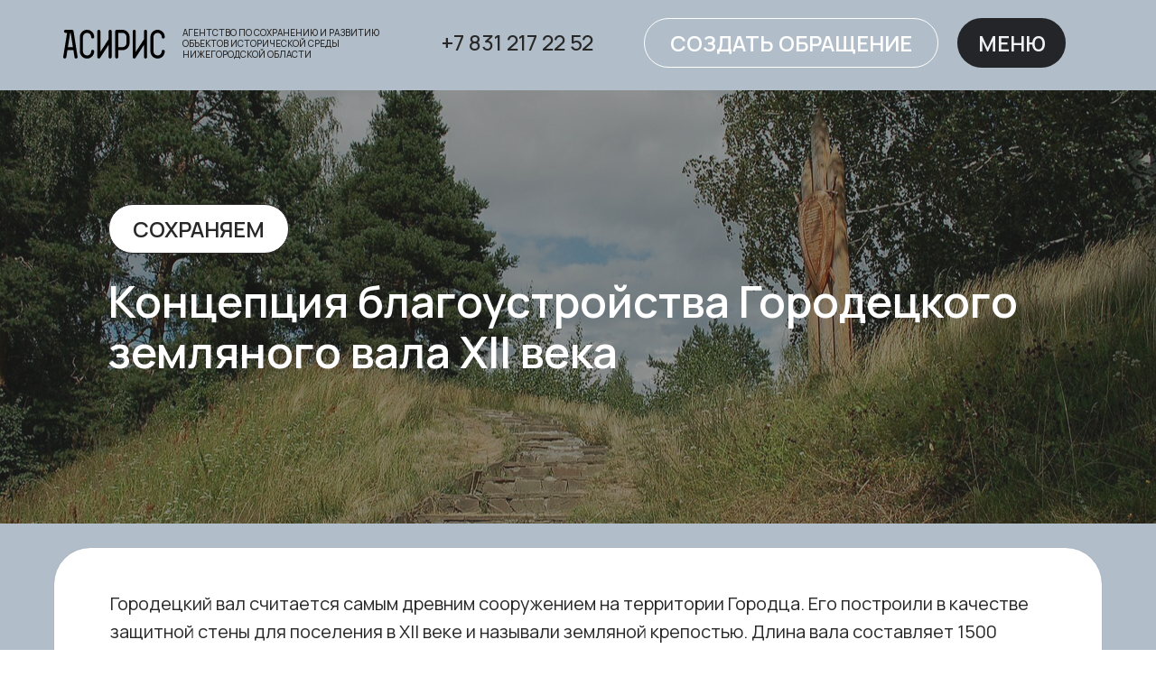

--- FILE ---
content_type: text/html; charset=UTF-8
request_url: https://anoasiris.ru/save-gor-val
body_size: 35598
content:
<!DOCTYPE html> <html> <head> <meta charset="utf-8" /> <meta http-equiv="Content-Type" content="text/html; charset=utf-8" /> <meta name="viewport" content="width=device-width, initial-scale=1.0" /> <!--metatextblock--> <title>АСИРИС. Городецкий вал</title> <meta name="description" content="АСИРИС. Сохраняем. Концепция благоустройства Городецкого земляного вала ХII века" /> <meta property="og:url" content="https://anoasiris.ru/save-gor-val" /> <meta property="og:title" content="АСИРИС. Городецкий вал" /> <meta property="og:description" content="АСИРИС. Сохраняем. Концепция благоустройства Городецкого земляного вала ХII века" /> <meta property="og:type" content="website" /> <link rel="canonical" href="https://anoasiris.ru/save-gor-val"> <!--/metatextblock--> <meta name="format-detection" content="telephone=no" /> <meta http-equiv="x-dns-prefetch-control" content="on"> <link rel="dns-prefetch" href="https://ws.tildacdn.com"> <link rel="dns-prefetch" href="https://static.tildacdn.com"> <link rel="shortcut icon" href="https://static.tildacdn.com/tild6661-3762-4961-b962-306161373465/favicon.ico" type="image/x-icon" /> <!-- Assets --> <script src="https://neo.tildacdn.com/js/tilda-fallback-1.0.min.js" async charset="utf-8"></script> <link rel="stylesheet" href="https://static.tildacdn.com/css/tilda-grid-3.0.min.css" type="text/css" media="all" onerror="this.loaderr='y';"/> <link rel="stylesheet" href="https://static.tildacdn.com/ws/project6889889/tilda-blocks-page35974522.min.css?t=1758526560" type="text/css" media="all" onerror="this.loaderr='y';" /> <link rel="preconnect" href="https://fonts.gstatic.com"> <link href="https://fonts.googleapis.com/css2?family=Manrope:wght@300;400;500;600;700&subset=latin,cyrillic" rel="stylesheet"> <link rel="stylesheet" href="https://static.tildacdn.com/css/tilda-animation-2.0.min.css" type="text/css" media="all" onerror="this.loaderr='y';" /> <link rel="stylesheet" href="https://static.tildacdn.com/css/tilda-feed-1.1.min.css" type="text/css" media="all" onerror="this.loaderr='y';" /> <link rel="stylesheet" href="https://static.tildacdn.com/css/tilda-popup-1.1.min.css" type="text/css" media="print" onload="this.media='all';" onerror="this.loaderr='y';" /> <noscript><link rel="stylesheet" href="https://static.tildacdn.com/css/tilda-popup-1.1.min.css" type="text/css" media="all" /></noscript> <link rel="stylesheet" href="https://static.tildacdn.com/css/tilda-slds-1.4.min.css" type="text/css" media="print" onload="this.media='all';" onerror="this.loaderr='y';" /> <noscript><link rel="stylesheet" href="https://static.tildacdn.com/css/tilda-slds-1.4.min.css" type="text/css" media="all" /></noscript> <link rel="stylesheet" href="https://static.tildacdn.com/css/tilda-zero-gallery-1.0.min.css" type="text/css" media="all" onerror="this.loaderr='y';" /> <link rel="stylesheet" href="https://static.tildacdn.com/css/tilda-forms-1.0.min.css" type="text/css" media="all" onerror="this.loaderr='y';" /> <link rel="stylesheet" href="https://static.tildacdn.com/css/tilda-zoom-2.0.min.css" type="text/css" media="print" onload="this.media='all';" onerror="this.loaderr='y';" /> <noscript><link rel="stylesheet" href="https://static.tildacdn.com/css/tilda-zoom-2.0.min.css" type="text/css" media="all" /></noscript> <script nomodule src="https://static.tildacdn.com/js/tilda-polyfill-1.0.min.js" charset="utf-8"></script> <script type="text/javascript">function t_onReady(func) {if(document.readyState!='loading') {func();} else {document.addEventListener('DOMContentLoaded',func);}}
function t_onFuncLoad(funcName,okFunc,time) {if(typeof window[funcName]==='function') {okFunc();} else {setTimeout(function() {t_onFuncLoad(funcName,okFunc,time);},(time||100));}}function t_throttle(fn,threshhold,scope) {return function() {fn.apply(scope||this,arguments);};}function t396_initialScale(t){var e=document.getElementById("rec"+t);if(e){var i=e.querySelector(".t396__artboard");if(i){window.tn_scale_initial_window_width||(window.tn_scale_initial_window_width=document.documentElement.clientWidth);var a=window.tn_scale_initial_window_width,r=[],n,l=i.getAttribute("data-artboard-screens");if(l){l=l.split(",");for(var o=0;o<l.length;o++)r[o]=parseInt(l[o],10)}else r=[320,480,640,960,1200];for(var o=0;o<r.length;o++){var d=r[o];a>=d&&(n=d)}var _="edit"===window.allrecords.getAttribute("data-tilda-mode"),c="center"===t396_getFieldValue(i,"valign",n,r),s="grid"===t396_getFieldValue(i,"upscale",n,r),w=t396_getFieldValue(i,"height_vh",n,r),g=t396_getFieldValue(i,"height",n,r),u=!!window.opr&&!!window.opr.addons||!!window.opera||-1!==navigator.userAgent.indexOf(" OPR/");if(!_&&c&&!s&&!w&&g&&!u){var h=parseFloat((a/n).toFixed(3)),f=[i,i.querySelector(".t396__carrier"),i.querySelector(".t396__filter")],v=Math.floor(parseInt(g,10)*h)+"px",p;i.style.setProperty("--initial-scale-height",v);for(var o=0;o<f.length;o++)f[o].style.setProperty("height","var(--initial-scale-height)");t396_scaleInitial__getElementsToScale(i).forEach((function(t){t.style.zoom=h}))}}}}function t396_scaleInitial__getElementsToScale(t){return t?Array.prototype.slice.call(t.children).filter((function(t){return t&&(t.classList.contains("t396__elem")||t.classList.contains("t396__group"))})):[]}function t396_getFieldValue(t,e,i,a){var r,n=a[a.length-1];if(!(r=i===n?t.getAttribute("data-artboard-"+e):t.getAttribute("data-artboard-"+e+"-res-"+i)))for(var l=0;l<a.length;l++){var o=a[l];if(!(o<=i)&&(r=o===n?t.getAttribute("data-artboard-"+e):t.getAttribute("data-artboard-"+e+"-res-"+o)))break}return r}window.TN_SCALE_INITIAL_VER="1.0",window.tn_scale_initial_window_width=null;</script> <script src="https://static.tildacdn.com/js/jquery-1.10.2.min.js" charset="utf-8" onerror="this.loaderr='y';"></script> <script src="https://static.tildacdn.com/js/tilda-scripts-3.0.min.js" charset="utf-8" defer onerror="this.loaderr='y';"></script> <script src="https://static.tildacdn.com/ws/project6889889/tilda-blocks-page35974522.min.js?t=1758526560" charset="utf-8" async onerror="this.loaderr='y';"></script> <script src="https://static.tildacdn.com/js/tilda-lazyload-1.0.min.js" charset="utf-8" async onerror="this.loaderr='y';"></script> <script src="https://static.tildacdn.com/js/tilda-animation-2.0.min.js" charset="utf-8" async onerror="this.loaderr='y';"></script> <script src="https://static.tildacdn.com/js/tilda-zero-1.1.min.js" charset="utf-8" async onerror="this.loaderr='y';"></script> <script src="https://static.tildacdn.com/js/tilda-feed-1.1.min.js" charset="utf-8" async onerror="this.loaderr='y';"></script> <script src="https://static.tildacdn.com/js/tilda-slds-1.4.min.js" charset="utf-8" async onerror="this.loaderr='y';"></script> <script src="https://static.tildacdn.com/js/hammer.min.js" charset="utf-8" async onerror="this.loaderr='y';"></script> <script src="https://static.tildacdn.com/js/tilda-zero-gallery-1.0.min.js" charset="utf-8" async onerror="this.loaderr='y';"></script> <script src="https://static.tildacdn.com/js/tilda-forms-1.0.min.js" charset="utf-8" async onerror="this.loaderr='y';"></script> <script src="https://static.tildacdn.com/js/tilda-zero-forms-1.0.min.js" charset="utf-8" async onerror="this.loaderr='y';"></script> <script src="https://static.tildacdn.com/js/tilda-animation-sbs-1.0.min.js" charset="utf-8" async onerror="this.loaderr='y';"></script> <script src="https://static.tildacdn.com/js/tilda-zoom-2.0.min.js" charset="utf-8" async onerror="this.loaderr='y';"></script> <script src="https://static.tildacdn.com/js/tilda-zero-scale-1.0.min.js" charset="utf-8" async onerror="this.loaderr='y';"></script> <script src="https://static.tildacdn.com/js/tilda-events-1.0.min.js" charset="utf-8" async onerror="this.loaderr='y';"></script> <script type="text/javascript">window.dataLayer=window.dataLayer||[];</script> <script type="text/javascript">(function() {if((/bot|google|yandex|baidu|bing|msn|duckduckbot|teoma|slurp|crawler|spider|robot|crawling|facebook/i.test(navigator.userAgent))===false&&typeof(sessionStorage)!='undefined'&&sessionStorage.getItem('visited')!=='y'&&document.visibilityState){var style=document.createElement('style');style.type='text/css';style.innerHTML='@media screen and (min-width: 980px) {.t-records {opacity: 0;}.t-records_animated {-webkit-transition: opacity ease-in-out .2s;-moz-transition: opacity ease-in-out .2s;-o-transition: opacity ease-in-out .2s;transition: opacity ease-in-out .2s;}.t-records.t-records_visible {opacity: 1;}}';document.getElementsByTagName('head')[0].appendChild(style);function t_setvisRecs(){var alr=document.querySelectorAll('.t-records');Array.prototype.forEach.call(alr,function(el) {el.classList.add("t-records_animated");});setTimeout(function() {Array.prototype.forEach.call(alr,function(el) {el.classList.add("t-records_visible");});sessionStorage.setItem("visited","y");},400);}
document.addEventListener('DOMContentLoaded',t_setvisRecs);}})();</script></head> <body class="t-body" style="margin:0;"> <!--allrecords--> <div id="allrecords" class="t-records" data-hook="blocks-collection-content-node" data-tilda-project-id="6889889" data-tilda-page-id="35974522" data-tilda-page-alias="save-gor-val" data-tilda-formskey="8555a7730b3fe0174943149306889889" data-tilda-lazy="yes" data-tilda-root-zone="com" data-tilda-ts="y" data-tilda-project-country="RU"> <!--header--> <header id="t-header" class="t-records" data-hook="blocks-collection-content-node" data-tilda-project-id="6889889" data-tilda-page-id="36169324" data-tilda-page-alias="header" data-tilda-formskey="8555a7730b3fe0174943149306889889" data-tilda-lazy="yes" data-tilda-root-zone="com" data-tilda-ts="y" data-tilda-project-country="RU"> <div id="rec584357472" class="r t-rec" style=" " data-animationappear="off" data-record-type="396"> <!-- T396 --> <style>#rec584357472 .t396__artboard {height:100px;background-color:#b1bec9;}#rec584357472 .t396__filter {height:100px;}#rec584357472 .t396__carrier{height:100px;background-position:center center;background-attachment:scroll;background-size:cover;background-repeat:no-repeat;}@media screen and (max-width:1199px) {#rec584357472 .t396__artboard,#rec584357472 .t396__filter,#rec584357472 .t396__carrier {height:160px;}#rec584357472 .t396__filter {}#rec584357472 .t396__carrier {background-attachment:scroll;}}@media screen and (max-width:959px) {#rec584357472 .t396__artboard,#rec584357472 .t396__filter,#rec584357472 .t396__carrier {height:240px;}#rec584357472 .t396__filter {}#rec584357472 .t396__carrier {background-attachment:scroll;}}@media screen and (max-width:639px) {#rec584357472 .t396__artboard,#rec584357472 .t396__filter,#rec584357472 .t396__carrier {height:180px;}#rec584357472 .t396__filter {}#rec584357472 .t396__carrier {background-attachment:scroll;}}@media screen and (max-width:479px) {#rec584357472 .t396__artboard,#rec584357472 .t396__filter,#rec584357472 .t396__carrier {height:80px;}#rec584357472 .t396__filter {}#rec584357472 .t396__carrier {background-attachment:scroll;}}#rec584357472 .tn-elem[data-elem-id="1470210033144"]{z-index:8;top:33px;left:70px;width:113px;height:auto;}#rec584357472 .tn-elem[data-elem-id="1470210033144"] .tn-atom{background-position:center center;border-color:transparent ;border-style:solid;}#rec584357472 .tn-elem[data-elem-id="1470210033144"] .tn-atom__img {}@media screen and (max-width:1199px) {#rec584357472 .tn-elem[data-elem-id="1470210033144"] {top:37px;left:72px;height:auto;}}@media screen and (max-width:959px) {#rec584357472 .tn-elem[data-elem-id="1470210033144"] {top:43px;left:40px;height:auto;}}@media screen and (max-width:639px) {#rec584357472 .tn-elem[data-elem-id="1470210033144"] {top:31px;left:13px;height:auto;}}@media screen and (max-width:479px) {#rec584357472 .tn-elem[data-elem-id="1470210033144"] {top:28px;left:10px;width:90px;height:auto;}}#rec584357472 .tn-elem[data-elem-id="1678974584886"]{color:#ffffff;text-align:center;z-index:14;top:20px;left:calc(100% - 120px + -100px);width:120px;height:55px;}#rec584357472 .tn-elem[data-elem-id="1678974584886"] .tn-atom{color:#ffffff;font-size:24px;font-family:'Manrope',Arial,sans-serif;line-height:1.55;font-weight:600;border-radius:30px;opacity:0.8;background-color:#000000;background-position:center center;border-color:transparent ;border-style:solid;transition:background-color 0.2s ease-in-out,color 0.2s ease-in-out,border-color 0.2s ease-in-out;}@media (hover),(min-width:0\0) {#rec584357472 .tn-elem[data-elem-id="1678974584886"] .tn-atom:hover {background-color:#b1bec9;background-image:none;}}@media screen and (max-width:1199px) {#rec584357472 .tn-elem[data-elem-id="1678974584886"] {top:30px;left:calc(100% - 120px + -70px);}}@media screen and (max-width:959px) {#rec584357472 .tn-elem[data-elem-id="1678974584886"] {left:calc(100% - 120px + -38px);}}@media screen and (max-width:639px) {#rec584357472 .tn-elem[data-elem-id="1678974584886"] {top:95px;left:calc(100% - 120px + -10px);}}@media screen and (max-width:479px) {#rec584357472 .tn-elem[data-elem-id="1678974584886"] {top:22px;width:86px;height:36px;}#rec584357472 .tn-elem[data-elem-id="1678974584886"] .tn-atom{font-size:18px;background-size:cover;}}#rec584357472 .tn-elem[data-elem-id="1678974738234"]{color:#282828;z-index:15;top:30px;left:202px;width:222px;height:auto;}#rec584357472 .tn-elem[data-elem-id="1678974738234"] .tn-atom{color:#282828;font-size:10px;font-family:'Manrope',Arial,sans-serif;line-height:1.2;font-weight:500;background-position:center center;border-color:transparent ;border-style:solid;}@media screen and (max-width:1199px) {#rec584357472 .tn-elem[data-elem-id="1678974738234"] {top:80px;left:72px;height:auto;}}@media screen and (max-width:959px) {#rec584357472 .tn-elem[data-elem-id="1678974738234"] {top:87px;left:39px;height:auto;}}@media screen and (max-width:639px) {#rec584357472 .tn-elem[data-elem-id="1678974738234"] {top:-294px;left:5px;width:272px;height:auto;}#rec584357472 .tn-elem[data-elem-id="1678974738234"] .tn-atom{font-size:12px;background-size:cover;}}@media screen and (max-width:479px) {#rec584357472 .tn-elem[data-elem-id="1678974738234"] {top:-281px;left:10px;width:171px;height:auto;}#rec584357472 .tn-elem[data-elem-id="1678974738234"] .tn-atom{font-size:8px;background-size:cover;}}#rec584357472 .tn-elem[data-elem-id="1678974775319"]{color:#282828;z-index:16;top:33px;left:calc(100% - 196px + -595px);width:196px;height:auto;}#rec584357472 .tn-elem[data-elem-id="1678974775319"] .tn-atom{color:#282828;font-size:24px;font-family:'Manrope',Arial,sans-serif;line-height:1.2;font-weight:500;background-position:center center;border-color:transparent ;border-style:solid;}@media screen and (max-width:1199px) {#rec584357472 .tn-elem[data-elem-id="1678974775319"] {top:110px;left:calc(100% - 196px + -63px);height:auto;}}@media screen and (max-width:959px) {#rec584357472 .tn-elem[data-elem-id="1678974775319"] {top:151px;left:calc(100% - 196px + -405px);height:auto;}}@media screen and (max-width:639px) {#rec584357472 .tn-elem[data-elem-id="1678974775319"] {top:32px;left:calc(100% - 196px + -9px);width:178px;height:auto;}#rec584357472 .tn-elem[data-elem-id="1678974775319"] {text-align:right;}}@media screen and (max-width:479px) {#rec584357472 .tn-elem[data-elem-id="1678974775319"] {top:-94px;left:calc(100% - 196px + -166px);width:143px;height:auto;}#rec584357472 .tn-elem[data-elem-id="1678974775319"] .tn-atom{font-size:18px;background-size:cover;}}#rec584357472 .tn-elem[data-elem-id="1678974869887"]{color:#ffffff;text-align:center;z-index:17;top:20px;left:calc(100% - 326px + -241px);width:326px;height:55px;}#rec584357472 .tn-elem[data-elem-id="1678974869887"] .tn-atom{color:#ffffff;font-size:24px;font-family:'Manrope',Arial,sans-serif;line-height:1.55;font-weight:600;border-width:1px;border-radius:30px;background-position:center center;border-color:#ffffff ;border-style:solid;transition:background-color 0.2s ease-in-out,color 0.2s ease-in-out,border-color 0.2s ease-in-out;}@media (hover),(min-width:0\0) {#rec584357472 .tn-elem[data-elem-id="1678974869887"] .tn-atom:hover {background-color:#282828;background-image:none;border-color:#282828;}#rec584357472 .tn-elem[data-elem-id="1678974869887"] .tn-atom:hover {color:#ffffff;}}@media screen and (max-width:1199px) {#rec584357472 .tn-elem[data-elem-id="1678974869887"] {top:30px;left:calc(100% - 326px + -224px);}}@media screen and (max-width:959px) {#rec584357472 .tn-elem[data-elem-id="1678974869887"] {top:138px;left:calc(100% - 326px + -38px);}}@media screen and (max-width:639px) {#rec584357472 .tn-elem[data-elem-id="1678974869887"] {top:95px;left:calc(100% - 326px + -144px);}}@media screen and (max-width:479px) {#rec584357472 .tn-elem[data-elem-id="1678974869887"] {top:-241px;left:calc(100% - 326px + 9px);width:230px;height:36px;}#rec584357472 .tn-elem[data-elem-id="1678974869887"] .tn-atom{font-size:18px;background-size:cover;}}</style> <div class='t396'> <div class="t396__artboard" data-artboard-recid="584357472" data-artboard-screens="340,480,640,960,1200" data-artboard-height="100" data-artboard-valign="center" data-artboard-upscale="grid" data-artboard-height-res-340="80" data-artboard-height-res-480="180" data-artboard-height-res-640="240" data-artboard-height-res-960="160"> <div class="t396__carrier" data-artboard-recid="584357472"></div> <div class="t396__filter" data-artboard-recid="584357472"></div> <div class='t396__elem tn-elem tn-elem__5843574721470210033144 t-animate' data-elem-id='1470210033144' data-elem-type='image' data-field-top-value="33" data-field-left-value="70" data-field-width-value="113" data-field-axisy-value="top" data-field-axisx-value="left" data-field-container-value="window" data-field-topunits-value="px" data-field-leftunits-value="px" data-field-heightunits-value="" data-field-widthunits-value="px" data-animate-style="fadeinup" data-animate-duration="0.5" data-animate-distance="50" data-animate-mobile="y" data-field-filewidth-value="159" data-field-fileheight-value="45" data-field-top-res-340-value="28" data-field-left-res-340-value="10" data-field-width-res-340-value="90" data-field-top-res-480-value="31" data-field-left-res-480-value="13" data-field-top-res-640-value="43" data-field-left-res-640-value="40" data-field-top-res-960-value="37" data-field-left-res-960-value="72"> <a class='tn-atom' href="https://anoasiris.ru/"> <img class='tn-atom__img t-img' data-original='https://static.tildacdn.com/tild3935-6632-4436-b663-393833636433/LOGO_ASIRIS_2.svg'
src='https://static.tildacdn.com/tild3935-6632-4436-b663-393833636433/LOGO_ASIRIS_2.svg'
alt='' imgfield='tn_img_1470210033144'
/> </a> </div> <div class='t396__elem tn-elem tn-elem__5843574721678974584886 t-animate' data-elem-id='1678974584886' data-elem-type='button' data-field-top-value="20" data-field-left-value="-100" data-field-height-value="55" data-field-width-value="120" data-field-axisy-value="top" data-field-axisx-value="right" data-field-container-value="window" data-field-topunits-value="px" data-field-leftunits-value="px" data-field-heightunits-value="" data-field-widthunits-value="" data-animate-style="fadeinup" data-animate-duration="0.5" data-animate-delay="0.2" data-animate-distance="50" data-field-top-res-340-value="22" data-field-height-res-340-value="36" data-field-width-res-340-value="86" data-field-top-res-480-value="95" data-field-left-res-480-value="-10" data-field-left-res-640-value="-38" data-field-top-res-960-value="30" data-field-left-res-960-value="-70"> <a class='tn-atom' href="#menuopen">МЕНЮ</a> </div> <div class='t396__elem tn-elem tn-elem__5843574721678974738234' data-elem-id='1678974738234' data-elem-type='text' data-field-top-value="30" data-field-left-value="202" data-field-width-value="222" data-field-axisy-value="top" data-field-axisx-value="left" data-field-container-value="window" data-field-topunits-value="px" data-field-leftunits-value="px" data-field-heightunits-value="" data-field-widthunits-value="px" data-field-top-res-340-value="-281" data-field-left-res-340-value="10" data-field-width-res-340-value="171" data-field-top-res-480-value="-294" data-field-left-res-480-value="5" data-field-width-res-480-value="272" data-field-axisy-res-480-value="bottom" data-field-top-res-640-value="87" data-field-left-res-640-value="39" data-field-top-res-960-value="80" data-field-left-res-960-value="72"> <div class='tn-atom'field='tn_text_1678974738234'>АГЕНТСТВО ПО СОХРАНЕНИЮ И РАЗВИТИЮ ОБЪЕКТОВ ИСТОРИЧЕСКОЙ СРЕДЫ НИЖЕГОРОДСКОЙ ОБЛАСТИ </div> </div> <div class='t396__elem tn-elem tn-elem__5843574721678974775319 t-animate' data-elem-id='1678974775319' data-elem-type='text' data-field-top-value="33" data-field-left-value="-595" data-field-width-value="196" data-field-axisy-value="top" data-field-axisx-value="right" data-field-container-value="window" data-field-topunits-value="px" data-field-leftunits-value="px" data-field-heightunits-value="" data-field-widthunits-value="px" data-animate-style="fadeinup" data-animate-duration="0.5" data-animate-delay="0.6" data-animate-distance="50" data-field-top-res-340-value="-94" data-field-left-res-340-value="-166" data-field-width-res-340-value="143" data-field-top-res-480-value="32" data-field-left-res-480-value="-9" data-field-width-res-480-value="178" data-field-top-res-640-value="151" data-field-left-res-640-value="-405" data-field-top-res-960-value="110" data-field-left-res-960-value="-63"> <div class='tn-atom'field='tn_text_1678974775319'>+7 831 217 22 52</div> </div> <div class='t396__elem tn-elem tn-elem__5843574721678974869887 t-animate' data-elem-id='1678974869887' data-elem-type='button' data-field-top-value="20" data-field-left-value="-241" data-field-height-value="55" data-field-width-value="326" data-field-axisy-value="top" data-field-axisx-value="right" data-field-container-value="window" data-field-topunits-value="px" data-field-leftunits-value="px" data-field-heightunits-value="" data-field-widthunits-value="" data-animate-style="fadeinup" data-animate-duration="0.5" data-animate-delay="0.4" data-animate-distance="50" data-field-top-res-340-value="-241" data-field-left-res-340-value="9" data-field-height-res-340-value="36" data-field-width-res-340-value="230" data-field-top-res-480-value="95" data-field-left-res-480-value="-144" data-field-top-res-640-value="138" data-field-left-res-640-value="-38" data-field-top-res-960-value="30" data-field-left-res-960-value="-224"> <a class='tn-atom' href="#open">СОЗДАТЬ ОБРАЩЕНИЕ</a> </div> </div> </div> <script>t_onReady(function() {t_onFuncLoad('t396_init',function() {t396_init('584357472');});});</script> <!-- /T396 --> </div> </header> <!--/header--> <div id="rec581269158" class="r t-rec" style=" " data-animationappear="off" data-record-type="131"> <!-- T123 --> <div class="t123"> <div class="t-container_100 "> <div class="t-width t-width_100 "> <!-- nominify begin --> <style>.preloader{height:100vh; width:100vw; position:fixed; top:0; left:0; z-index:9910; -webkit-transition: all 1s; -o-transition: all 1s; transition: all 1s; -webkit-transition-timing-function: ease-in-out; -o-transition-timing-function: ease-in-out; transition-timing-function: ease-in-out;}.preloader1{background-color:#ffffff;z-index:9909}.preloader2{background-color:#e2e9f0;z-index:9908}.preloader3{background-color:#1b1b1b;z-index:9907}.preloader_out_top_prepare {top: -100vh;transition: none !important;}.preloader_in_top {top: -100vh}.preloader_out_bottom_prepare {top: 100vh;transition: none !important;}.preloader_in_bottom {top: 100vh}.preloader_out_left_prepare {left: -100vw;transition: none !important;}.preloader_in_left {left: -100vw}.preloader_out_right_prepare {left: 100vw;transition: none !important;}.preloader_in_right {left: 100vw}
</style><div class='preloader preloader1'></div><div class='preloader preloader2'></div><div class='preloader preloader3'></div><script>$('document').ready(function(){setTimeout(function(){$('.preloader1').addClass('preloader_in_top');}, 100);setTimeout(function(){$('.preloader2').addClass('preloader_in_top');}, 200);setTimeout(function(){$('.preloader3').addClass('preloader_in_top');}, 300);});</script> <!-- nominify end --> </div> </div> </div> </div> <div id="rec581269160" class="r t-rec" style=" " data-animationappear="off" data-record-type="396"> <!-- T396 --> <style>#rec581269160 .t396__artboard {height:480px;background-color:#b1bec9;}#rec581269160 .t396__filter {height:480px;background-color:rgba(40,40,40,0.5);}#rec581269160 .t396__carrier{height:480px;background-position:center center;background-attachment:scroll;background-image:url('https://thb.tildacdn.com/tild3238-3161-4638-b765-306538633035/-/resize/20x/__1.jpg');background-size:cover;background-repeat:no-repeat;}@media screen and (max-width:1199px) {#rec581269160 .t396__artboard,#rec581269160 .t396__filter,#rec581269160 .t396__carrier {height:510px;}#rec581269160 .t396__filter {}#rec581269160 .t396__carrier {background-attachment:scroll;}}@media screen and (max-width:959px) {#rec581269160 .t396__artboard,#rec581269160 .t396__filter,#rec581269160 .t396__carrier {height:440px;}#rec581269160 .t396__filter {}#rec581269160 .t396__carrier {background-attachment:scroll;}}@media screen and (max-width:639px) {#rec581269160 .t396__artboard,#rec581269160 .t396__filter,#rec581269160 .t396__carrier {height:450px;}#rec581269160 .t396__filter {}#rec581269160 .t396__carrier {background-attachment:scroll;}}@media screen and (max-width:479px) {#rec581269160 .t396__artboard,#rec581269160 .t396__filter,#rec581269160 .t396__carrier {height:330px;}#rec581269160 .t396__filter {}#rec581269160 .t396__carrier {background-attachment:scroll;}}#rec581269160 .tn-elem[data-elem-id="1682074639605"]{color:#ffffff;z-index:3;top:206px;left:calc(50% - 600px + 80px);width:1120px;height:auto;}#rec581269160 .tn-elem[data-elem-id="1682074639605"] .tn-atom{color:#ffffff;font-size:49px;font-family:'Manrope',Arial,sans-serif;line-height:1.15;font-weight:600;background-position:center center;border-color:transparent ;border-style:solid;}@media screen and (max-width:1199px) {#rec581269160 .tn-elem[data-elem-id="1682074639605"] {top:275px;left:calc(50% - 480px + 10px);width:991px;height:auto;}}@media screen and (max-width:959px) {#rec581269160 .tn-elem[data-elem-id="1682074639605"] {top:168px;width:619px;height:auto;}}@media screen and (max-width:639px) {#rec581269160 .tn-elem[data-elem-id="1682074639605"] {top:246px;width:481px;height:auto;}#rec581269160 .tn-elem[data-elem-id="1682074639605"] .tn-atom{font-size:39px;background-size:cover;}}@media screen and (max-width:479px) {#rec581269160 .tn-elem[data-elem-id="1682074639605"] {top:191px;left:calc(50% - 160px + 11px);width:310px;height:auto;}#rec581269160 .tn-elem[data-elem-id="1682074639605"] .tn-atom{font-size:26px;background-size:cover;}}#rec581269160 .tn-elem[data-elem-id="1683188542655"]{color:#282828;text-align:center;z-index:4;top:126px;left:calc(50% + 600px - 200px + -920px);width:200px;height:55px;}#rec581269160 .tn-elem[data-elem-id="1683188542655"] .tn-atom{color:#282828;font-size:24px;font-family:'Manrope',Arial,sans-serif;line-height:1.55;font-weight:600;border-width:1px;border-radius:30px;background-color:#ffffff;background-position:center center;border-color:#282828 ;border-style:solid;transition:background-color 0.2s ease-in-out,color 0.2s ease-in-out,border-color 0.2s ease-in-out;}@media (hover),(min-width:0\0) {#rec581269160 .tn-elem[data-elem-id="1683188542655"] .tn-atom:hover {background-color:#e2e9f0;background-image:none;border-color:#e2e9f0;}}@media screen and (max-width:1199px) {#rec581269160 .tn-elem[data-elem-id="1683188542655"] {top:203px;left:calc(50% + 480px - 200px + -750px);}}@media screen and (max-width:959px) {#rec581269160 .tn-elem[data-elem-id="1683188542655"] {top:98px;left:calc(50% + 320px - 200px + -430px);}}@media screen and (max-width:639px) {#rec581269160 .tn-elem[data-elem-id="1683188542655"] {top:179px;left:calc(50% + 240px - 200px + -310px);width:158px;height:48px;}#rec581269160 .tn-elem[data-elem-id="1683188542655"] .tn-atom{font-size:20px;background-size:cover;}}@media screen and (max-width:479px) {#rec581269160 .tn-elem[data-elem-id="1683188542655"] {top:149px;left:calc(50% + 160px - 200px + -215px);width:96px;height:30px;}#rec581269160 .tn-elem[data-elem-id="1683188542655"] .tn-atom{font-size:14px;background-size:cover;}}</style> <div class='t396'> <div class="t396__artboard" data-artboard-recid="581269160" data-artboard-screens="320,480,640,960,1200" data-artboard-height="480" data-artboard-valign="center" data-artboard-upscale="grid" data-artboard-height-res-320="330" data-artboard-height-res-480="450" data-artboard-height-res-640="440" data-artboard-height-res-960="510"> <div class="t396__carrier t-bgimg" data-artboard-recid="581269160" data-original="https://static.tildacdn.com/tild3238-3161-4638-b765-306538633035/__1.jpg"></div> <div class="t396__filter" data-artboard-recid="581269160"></div> <div class='t396__elem tn-elem tn-elem__5812691601682074639605' data-elem-id='1682074639605' data-elem-type='text' data-field-top-value="206" data-field-left-value="80" data-field-width-value="1120" data-field-axisy-value="top" data-field-axisx-value="left" data-field-container-value="grid" data-field-topunits-value="px" data-field-leftunits-value="px" data-field-heightunits-value="" data-field-widthunits-value="px" data-field-top-res-320-value="191" data-field-left-res-320-value="11" data-field-width-res-320-value="310" data-field-top-res-480-value="246" data-field-width-res-480-value="481" data-field-top-res-640-value="168" data-field-width-res-640-value="619" data-field-top-res-960-value="275" data-field-left-res-960-value="10" data-field-width-res-960-value="991"> <div class='tn-atom'field='tn_text_1682074639605'>Концепция благоустройства Городецкого земляного вала ХII века </div> </div> <div class='t396__elem tn-elem tn-elem__5812691601683188542655' data-elem-id='1683188542655' data-elem-type='button' data-field-top-value="126" data-field-left-value="-920" data-field-height-value="55" data-field-width-value="200" data-field-axisy-value="top" data-field-axisx-value="right" data-field-container-value="grid" data-field-topunits-value="px" data-field-leftunits-value="px" data-field-heightunits-value="" data-field-widthunits-value="" data-field-top-res-320-value="149" data-field-left-res-320-value="-215" data-field-height-res-320-value="30" data-field-width-res-320-value="96" data-field-top-res-480-value="179" data-field-left-res-480-value="-310" data-field-height-res-480-value="48" data-field-width-res-480-value="158" data-field-top-res-640-value="98" data-field-left-res-640-value="-430" data-field-top-res-960-value="203" data-field-left-res-960-value="-750"> <a class='tn-atom' href="http://anoasiris.ru/#save">СОХРАНЯЕМ</a> </div> </div> </div> <script>t_onReady(function() {t_onFuncLoad('t396_init',function() {t396_init('581269160');});});</script> <!-- /T396 --> </div> <div id="rec581269161" class="r t-rec" style=" " data-animationappear="off" data-record-type="396"> <!-- T396 --> <style>#rec581269161 .t396__artboard {height:650px;background-color:#b1bec9;}#rec581269161 .t396__filter {height:650px;}#rec581269161 .t396__carrier{height:650px;background-position:center center;background-attachment:scroll;background-size:cover;background-repeat:no-repeat;}@media screen and (max-width:1199px) {#rec581269161 .t396__artboard,#rec581269161 .t396__filter,#rec581269161 .t396__carrier {height:600px;}#rec581269161 .t396__filter {}#rec581269161 .t396__carrier {background-attachment:scroll;}}@media screen and (max-width:959px) {#rec581269161 .t396__artboard,#rec581269161 .t396__filter,#rec581269161 .t396__carrier {height:620px;}#rec581269161 .t396__filter {}#rec581269161 .t396__carrier {background-attachment:scroll;}}@media screen and (max-width:639px) {#rec581269161 .t396__artboard,#rec581269161 .t396__filter,#rec581269161 .t396__carrier {height:560px;}#rec581269161 .t396__filter {}#rec581269161 .t396__carrier {background-attachment:scroll;}}@media screen and (max-width:479px) {#rec581269161 .t396__artboard,#rec581269161 .t396__filter,#rec581269161 .t396__carrier {height:560px;}#rec581269161 .t396__filter {}#rec581269161 .t396__carrier {background-attachment:scroll;}}#rec581269161 .tn-elem[data-elem-id="1679290862549"]{z-index:1;top:27px;left:calc(50% - 580px + 0px);width:1160px;height:593px;}#rec581269161 .tn-elem[data-elem-id="1679290862549"] .tn-atom {border-radius:40px;background-color:#ffffff;background-position:center center;border-color:transparent ;border-style:solid ;box-shadow:0px 0px 1px 0px rgba(0,8,15,0.3);}@media screen and (max-width:1199px) {#rec581269161 .tn-elem[data-elem-id="1679290862549"] {left:calc(50% - 580px + 0px);width:938px;height:556px;}}@media screen and (max-width:959px) {#rec581269161 .tn-elem[data-elem-id="1679290862549"] {left:calc(50% - 580px + 1px);width:618px;height:576px;}}@media screen and (max-width:639px) {#rec581269161 .tn-elem[data-elem-id="1679290862549"] {top:13px;left:calc(50% - 580px + 0px);width:460px;height:517px;}}@media screen and (max-width:479px) {#rec581269161 .tn-elem[data-elem-id="1679290862549"] {top:-13px;left:calc(50% - 580px + 0px);width:100%;height:504px;border-radius:20px;}#rec581269161 .tn-elem[data-elem-id="1679290862549"] .tn-atom {background-size:cover;border-radius:20px;}}#rec581269161 .tn-elem[data-elem-id="1678981511549"]{color:#282828;z-index:2;top:264px;left:calc(50% - 600px + 421px);width:700px;height:auto;}#rec581269161 .tn-elem[data-elem-id="1678981511549"] .tn-atom{color:#282828;font-size:20px;font-family:'Manrope',Arial,sans-serif;line-height:1.55;font-weight:400;background-position:center center;border-color:transparent ;border-style:solid;}@media screen and (max-width:1199px) {#rec581269161 .tn-elem[data-elem-id="1678981511549"] {top:219px;left:calc(50% - 480px + 332px);width:578px;height:auto;}#rec581269161 .tn-elem[data-elem-id="1678981511549"] .tn-atom{font-size:18px;background-size:cover;}}@media screen and (max-width:959px) {#rec581269161 .tn-elem[data-elem-id="1678981511549"] {top:228px;left:calc(50% - 320px + 209px);width:395px;height:auto;}#rec581269161 .tn-elem[data-elem-id="1678981511549"] .tn-atom{font-size:16px;background-size:cover;}}@media screen and (max-width:639px) {#rec581269161 .tn-elem[data-elem-id="1678981511549"] {top:216px;left:calc(50% - 240px + 45px);width:407px;height:auto;}#rec581269161 .tn-elem[data-elem-id="1678981511549"] .tn-atom{font-size:14px;background-size:cover;}}@media screen and (max-width:479px) {#rec581269161 .tn-elem[data-elem-id="1678981511549"] {top:224px;left:calc(50% - 160px + 10px);width:299px;height:auto;}#rec581269161 .tn-elem[data-elem-id="1678981511549"] .tn-atom{font-size:12px;background-size:cover;}}#rec581269161 .tn-elem[data-elem-id="1679294005898"]{color:#b1bec9;z-index:3;top:264px;left:calc(50% - 600px + 81px);width:247px;height:auto;}#rec581269161 .tn-elem[data-elem-id="1679294005898"] .tn-atom{color:#b1bec9;font-size:48px;font-family:'Manrope',Arial,sans-serif;line-height:1;font-weight:400;background-position:center center;border-color:transparent ;border-style:solid;}@media screen and (max-width:1199px) {#rec581269161 .tn-elem[data-elem-id="1679294005898"] {top:219px;left:calc(50% - 480px + 70px);height:auto;}#rec581269161 .tn-elem[data-elem-id="1679294005898"] .tn-atom{font-size:42px;background-size:cover;}}@media screen and (max-width:959px) {#rec581269161 .tn-elem[data-elem-id="1679294005898"] {top:228px;left:calc(50% - 320px + 45px);width:145px;height:auto;}#rec581269161 .tn-elem[data-elem-id="1679294005898"] .tn-atom{font-size:36px;background-size:cover;}}@media screen and (max-width:639px) {#rec581269161 .tn-elem[data-elem-id="1679294005898"] {top:181px;height:auto;}#rec581269161 .tn-elem[data-elem-id="1679294005898"] .tn-atom{font-size:28px;background-size:cover;}}@media screen and (max-width:479px) {#rec581269161 .tn-elem[data-elem-id="1679294005898"] {top:191px;left:calc(50% - 160px + 10px);height:auto;}#rec581269161 .tn-elem[data-elem-id="1679294005898"] .tn-atom{font-size:23px;background-size:cover;}}#rec581269161 .tn-elem[data-elem-id="1679376939348"]{color:#282828;z-index:5;top:73px;left:calc(50% - 600px + 82px);width:1038px;height:auto;}#rec581269161 .tn-elem[data-elem-id="1679376939348"] .tn-atom{color:#282828;font-size:20px;font-family:'Manrope',Arial,sans-serif;line-height:1.55;font-weight:400;background-position:center center;border-color:transparent ;border-style:solid;}@media screen and (max-width:1199px) {#rec581269161 .tn-elem[data-elem-id="1679376939348"] {top:48px;left:calc(50% - 480px + 71px);width:817px;height:auto;}#rec581269161 .tn-elem[data-elem-id="1679376939348"] .tn-atom{font-size:18px;background-size:cover;}}@media screen and (max-width:959px) {#rec581269161 .tn-elem[data-elem-id="1679376939348"] {top:50px;left:calc(50% - 320px + 48px);width:544px;height:auto;}#rec581269161 .tn-elem[data-elem-id="1679376939348"] .tn-atom{font-size:16px;background-size:cover;}}@media screen and (max-width:639px) {#rec581269161 .tn-elem[data-elem-id="1679376939348"] {top:33px;left:calc(50% - 240px + 45px);width:406px;height:auto;}#rec581269161 .tn-elem[data-elem-id="1679376939348"] .tn-atom{font-size:14px;background-size:cover;}}@media screen and (max-width:479px) {#rec581269161 .tn-elem[data-elem-id="1679376939348"] {top:40px;left:calc(50% - 160px + 10px);width:310px;height:auto;}#rec581269161 .tn-elem[data-elem-id="1679376939348"] .tn-atom{font-size:12px;background-size:cover;}}</style> <div class='t396'> <div class="t396__artboard" data-artboard-recid="581269161" data-artboard-screens="320,480,640,960,1200" data-artboard-height="650" data-artboard-valign="center" data-artboard-upscale="grid" data-artboard-height-res-320="560" data-artboard-height-res-480="560" data-artboard-height-res-640="620" data-artboard-height-res-960="600"> <div class="t396__carrier" data-artboard-recid="581269161"></div> <div class="t396__filter" data-artboard-recid="581269161"></div> <div class='t396__elem tn-elem tn-elem__5812691611679290862549' data-elem-id='1679290862549' data-elem-type='shape' data-field-top-value="27" data-field-left-value="0" data-field-height-value="593" data-field-width-value="1160" data-field-axisy-value="top" data-field-axisx-value="center" data-field-container-value="grid" data-field-topunits-value="px" data-field-leftunits-value="px" data-field-heightunits-value="px" data-field-widthunits-value="px" data-field-top-res-320-value="-13" data-field-left-res-320-value="0" data-field-height-res-320-value="504" data-field-width-res-320-value="100" data-field-axisy-res-320-value="center" data-field-container-res-320-value="window" data-field-widthunits-res-320-value="%" data-field-top-res-480-value="13" data-field-left-res-480-value="0" data-field-height-res-480-value="517" data-field-width-res-480-value="460" data-field-left-res-640-value="1" data-field-height-res-640-value="576" data-field-width-res-640-value="618" data-field-left-res-960-value="0" data-field-height-res-960-value="556" data-field-width-res-960-value="938"> <div class='tn-atom'> </div> </div> <div class='t396__elem tn-elem tn-elem__5812691611678981511549' data-elem-id='1678981511549' data-elem-type='text' data-field-top-value="264" data-field-left-value="421" data-field-width-value="700" data-field-axisy-value="top" data-field-axisx-value="left" data-field-container-value="grid" data-field-topunits-value="px" data-field-leftunits-value="px" data-field-heightunits-value="" data-field-widthunits-value="px" data-field-top-res-320-value="224" data-field-left-res-320-value="10" data-field-width-res-320-value="299" data-field-top-res-480-value="216" data-field-left-res-480-value="45" data-field-width-res-480-value="407" data-field-top-res-640-value="228" data-field-left-res-640-value="209" data-field-width-res-640-value="395" data-field-top-res-960-value="219" data-field-left-res-960-value="332" data-field-width-res-960-value="578"> <div class='tn-atom'field='tn_text_1678981511549'>АНО «АСИРИС» планирует разработать концепцию его благоустройства в 2023 году. Она будет включать в себя мероприятия не только по сохранению исторического облика территории и предотвращению возникновения осыпей, но и по созданию туристической инфраструктуры: смотровых площадок, пешеходных дорожек, малых архитектурных форм и т. д. По задумке рабочей группы, вал может стать связующим звеном между разными достопримечательностями Городца. Рассматривалось несколько вариантов изменения функциональной роли площадки у подъема на вал: например, там можно разместить небольшой кафетерий, веранду либо детскую площадку. <br><br></div> </div> <div class='t396__elem tn-elem tn-elem__5812691611679294005898' data-elem-id='1679294005898' data-elem-type='text' data-field-top-value="264" data-field-left-value="81" data-field-width-value="247" data-field-axisy-value="top" data-field-axisx-value="left" data-field-container-value="grid" data-field-topunits-value="px" data-field-leftunits-value="px" data-field-heightunits-value="" data-field-widthunits-value="px" data-field-top-res-320-value="191" data-field-left-res-320-value="10" data-field-top-res-480-value="181" data-field-top-res-640-value="228" data-field-left-res-640-value="45" data-field-width-res-640-value="145" data-field-top-res-960-value="219" data-field-left-res-960-value="70"> <div class='tn-atom'field='tn_text_1679294005898'>Миссия</div> </div> <div class='t396__elem tn-elem tn-elem__5812691611679376939348' data-elem-id='1679376939348' data-elem-type='text' data-field-top-value="73" data-field-left-value="82" data-field-width-value="1038" data-field-axisy-value="top" data-field-axisx-value="left" data-field-container-value="grid" data-field-topunits-value="px" data-field-leftunits-value="px" data-field-heightunits-value="" data-field-widthunits-value="px" data-field-top-res-320-value="40" data-field-left-res-320-value="10" data-field-width-res-320-value="310" data-field-top-res-480-value="33" data-field-left-res-480-value="45" data-field-width-res-480-value="406" data-field-top-res-640-value="50" data-field-left-res-640-value="48" data-field-width-res-640-value="544" data-field-top-res-960-value="48" data-field-left-res-960-value="71" data-field-width-res-960-value="817"> <div class='tn-atom'field='tn_text_1679376939348'>Городецкий вал считается самым древним сооружением на&nbsp;территории Городца. Его построили в&nbsp;качестве защитной стены для&nbsp;поселения в&nbsp;ХII веке и&nbsp;называли земляной крепостью. Длина вала составляет 1500 метров, высота местами достигает 15 метров. Он&nbsp;возведен полукругом и&nbsp;примыкает к&nbsp;обрывистому берегу Оки.</div> </div> </div> </div> <script>t_onReady(function() {t_onFuncLoad('t396_init',function() {t396_init('581269161');});});</script> <!-- /T396 --> </div> <div id="rec581269162" class="r t-rec" style=" " data-animationappear="off" data-record-type="396"> <!-- T396 --> <style>#rec581269162 .t396__artboard {height:430px;background-color:#b1bec9;overflow:visible;}#rec581269162 .t396__filter {height:430px;}#rec581269162 .t396__carrier{height:430px;background-position:center center;background-attachment:scroll;background-size:cover;background-repeat:no-repeat;}@media screen and (max-width:1199px) {#rec581269162 .t396__artboard,#rec581269162 .t396__filter,#rec581269162 .t396__carrier {height:460px;}#rec581269162 .t396__filter {}#rec581269162 .t396__carrier {background-attachment:scroll;}}@media screen and (max-width:959px) {#rec581269162 .t396__artboard,#rec581269162 .t396__filter,#rec581269162 .t396__carrier {height:360px;}#rec581269162 .t396__filter {}#rec581269162 .t396__carrier {background-attachment:scroll;}}@media screen and (max-width:639px) {#rec581269162 .t396__artboard,#rec581269162 .t396__filter,#rec581269162 .t396__carrier {height:350px;}#rec581269162 .t396__filter {}#rec581269162 .t396__carrier {background-attachment:scroll;}}@media screen and (max-width:479px) {#rec581269162 .t396__artboard,#rec581269162 .t396__filter,#rec581269162 .t396__carrier {height:320px;}#rec581269162 .t396__filter {}#rec581269162 .t396__carrier {background-attachment:scroll;}}#rec581269162 .tn-elem[data-elem-id="1678964769350"]{z-index:24;top:27px;left:calc(50% - 600px + 820px);width:359px;height:360px;}#rec581269162 .tn-elem[data-elem-id="1678964769350"] .tn-atom {border-radius:40px;background-color:#b0bfc9;background-position:right center;background-size:cover;background-repeat:no-repeat;border-color:#282828 ;border-style:solid ;box-shadow:0px 0px 1px 0px rgba(0,8,15,0.3);}@media screen and (max-width:1199px) {#rec581269162 .tn-elem[data-elem-id="1678964769350"] {top:57px;left:calc(50% - 480px + 651px);width:309px;}}@media screen and (max-width:959px) {#rec581269162 .tn-elem[data-elem-id="1678964769350"] {top:120px;left:calc(50% - 320px + 11px);width:620px;height:220px;}}@media screen and (max-width:639px) {#rec581269162 .tn-elem[data-elem-id="1678964769350"] {top:112px;width:458px;}}@media screen and (max-width:479px) {#rec581269162 .tn-elem[data-elem-id="1678964769350"] {top:83px;left:calc(50% - 160px + 0px);width:100%;height:220px;border-radius:20px;}#rec581269162 .tn-elem[data-elem-id="1678964769350"] .tn-atom {background-size:cover;border-radius:20px;}}#rec581269162 .tn-elem[data-elem-id="1682076111673"]{color:#000000;z-index:27;top:67px;left:calc(50% - 600px + 80px);width:641px;height:auto;}#rec581269162 .tn-elem[data-elem-id="1682076111673"] .tn-atom{color:#000000;font-size:48px;font-family:'Manrope',Arial,sans-serif;line-height:1;font-weight:400;background-position:center center;border-color:transparent ;border-style:solid;}@media screen and (max-width:1199px) {#rec581269162 .tn-elem[data-elem-id="1682076111673"] {top:63px;left:calc(50% - 480px + 69px);height:auto;}#rec581269162 .tn-elem[data-elem-id="1682076111673"] .tn-atom{font-size:42px;background-size:cover;}}@media screen and (max-width:959px) {#rec581269162 .tn-elem[data-elem-id="1682076111673"] {top:48px;left:calc(50% - 320px + 44px);width:501px;height:auto;}#rec581269162 .tn-elem[data-elem-id="1682076111673"] .tn-atom{font-size:36px;background-size:cover;}}@media screen and (max-width:639px) {#rec581269162 .tn-elem[data-elem-id="1682076111673"] {top:47px;height:auto;}#rec581269162 .tn-elem[data-elem-id="1682076111673"] .tn-atom{font-size:28px;background-size:cover;}}@media screen and (max-width:479px) {#rec581269162 .tn-elem[data-elem-id="1682076111673"] {top:26px;left:calc(50% - 160px + 10px);width:291px;height:auto;}#rec581269162 .tn-elem[data-elem-id="1682076111673"] .tn-atom{font-size:23px;background-size:cover;}}</style> <div class='t396'> <div class="t396__artboard" data-artboard-recid="581269162" data-artboard-screens="320,480,640,960,1200" data-artboard-height="430" data-artboard-valign="center" data-artboard-upscale="grid" data-artboard-ovrflw="visible" data-artboard-height-res-320="320" data-artboard-height-res-480="350" data-artboard-height-res-640="360" data-artboard-height-res-960="460"> <div class="t396__carrier" data-artboard-recid="581269162"></div> <div class="t396__filter" data-artboard-recid="581269162"></div> <div class='t396__elem tn-elem tn-elem__5812691621678964769350' data-elem-id='1678964769350' data-elem-type='shape' data-field-top-value="27" data-field-left-value="820" data-field-height-value="360" data-field-width-value="359" data-field-axisy-value="top" data-field-axisx-value="left" data-field-container-value="grid" data-field-topunits-value="px" data-field-leftunits-value="px" data-field-heightunits-value="px" data-field-widthunits-value="px" data-field-top-res-320-value="83" data-field-left-res-320-value="0" data-field-height-res-320-value="220" data-field-width-res-320-value="100" data-field-widthunits-res-320-value="%" data-field-top-res-480-value="112" data-field-width-res-480-value="458" data-field-top-res-640-value="120" data-field-left-res-640-value="11" data-field-height-res-640-value="220" data-field-width-res-640-value="620" data-field-top-res-960-value="57" data-field-left-res-960-value="651" data-field-width-res-960-value="309"> <div class='tn-atom t-bgimg' data-original="https://static.tildacdn.com/tild3662-3763-4664-a261-356564623732/10.png"
aria-label='' role="img"> </div> </div> <div class='t396__elem tn-elem tn-elem__5812691621682076111673' data-elem-id='1682076111673' data-elem-type='text' data-field-top-value="67" data-field-left-value="80" data-field-width-value="641" data-field-axisy-value="top" data-field-axisx-value="left" data-field-container-value="grid" data-field-topunits-value="px" data-field-leftunits-value="px" data-field-heightunits-value="" data-field-widthunits-value="px" data-field-top-res-320-value="26" data-field-left-res-320-value="10" data-field-width-res-320-value="291" data-field-top-res-480-value="47" data-field-top-res-640-value="48" data-field-left-res-640-value="44" data-field-width-res-640-value="501" data-field-top-res-960-value="63" data-field-left-res-960-value="69"> <div class='tn-atom'field='tn_text_1682076111673'>Срок реализации 2023 год</div> </div> </div> </div> <script>t_onReady(function() {t_onFuncLoad('t396_init',function() {t396_init('581269162');});});</script> <!-- /T396 --> </div> <div id="rec593612617" class="r t-rec t-rec_pt_60" style="padding-top:60px;background-color:#e2e9f0; " data-animationappear="off" data-record-type="396" data-bg-color="#e2e9f0"> <!-- T396 --> <style>#rec593612617 .t396__artboard {height:270px;background-color:#e2e9f0;}#rec593612617 .t396__filter {height:270px;}#rec593612617 .t396__carrier{height:270px;background-position:center center;background-attachment:scroll;background-size:cover;background-repeat:no-repeat;}@media screen and (max-width:1199px) {#rec593612617 .t396__artboard,#rec593612617 .t396__filter,#rec593612617 .t396__carrier {height:240px;}#rec593612617 .t396__filter {}#rec593612617 .t396__carrier {background-attachment:scroll;}}@media screen and (max-width:959px) {#rec593612617 .t396__artboard,#rec593612617 .t396__filter,#rec593612617 .t396__carrier {height:170px;}#rec593612617 .t396__filter {}#rec593612617 .t396__carrier {background-attachment:scroll;}}@media screen and (max-width:639px) {#rec593612617 .t396__artboard,#rec593612617 .t396__filter,#rec593612617 .t396__carrier {height:130px;}#rec593612617 .t396__filter {}#rec593612617 .t396__carrier {background-attachment:scroll;}}@media screen and (max-width:479px) {#rec593612617 .t396__artboard,#rec593612617 .t396__filter,#rec593612617 .t396__carrier {height:120px;}#rec593612617 .t396__filter {}#rec593612617 .t396__carrier {background-attachment:scroll;}}#rec593612617 .tn-elem[data-elem-id="1679040157761"]{z-index:44;top:calc(135px - 0px + 33px);left:calc(50% - 44.5% + 0px);width:89%;height:auto;}#rec593612617 .tn-elem[data-elem-id="1679040157761"] .tn-atom{background-position:center center;border-color:transparent ;border-style:solid;}#rec593612617 .tn-elem[data-elem-id="1679040157761"] .tn-atom__img {}@media screen and (max-width:1199px) {}@media screen and (max-width:959px) {#rec593612617 .tn-elem[data-elem-id="1679040157761"] {top:calc(135px - 0px + 23px);height:auto;}}@media screen and (max-width:639px) {}@media screen and (max-width:479px) {}</style> <div class='t396'> <div class="t396__artboard" data-artboard-recid="593612617" data-artboard-screens="320,480,640,960,1200" data-artboard-height="270" data-artboard-valign="center" data-artboard-upscale="grid" data-artboard-height-res-320="120" data-artboard-height-res-480="130" data-artboard-height-res-640="170" data-artboard-height-res-960="240"> <div class="t396__carrier" data-artboard-recid="593612617"></div> <div class="t396__filter" data-artboard-recid="593612617"></div> <div class='t396__elem tn-elem tn-elem__5936126171679040157761' data-elem-id='1679040157761' data-elem-type='image' data-field-top-value="33" data-field-left-value="0" data-field-width-value="89" data-field-axisy-value="center" data-field-axisx-value="center" data-field-container-value="grid" data-field-topunits-value="px" data-field-leftunits-value="px" data-field-heightunits-value="" data-field-widthunits-value="%" data-field-filewidth-value="206" data-field-fileheight-value="22" data-field-top-res-640-value="23"> <div class='tn-atom'> <img class='tn-atom__img t-img' data-original='https://static.tildacdn.com/tild3036-6431-4637-b766-653330306437/_2.svg'
src='https://static.tildacdn.com/tild3036-6431-4637-b766-653330306437/_2.svg'
alt='' imgfield='tn_img_1679040157761'
/> </div> </div> </div> </div> <script>t_onReady(function() {t_onFuncLoad('t396_init',function() {t396_init('593612617');});});</script> <!-- /T396 --> </div> <div id="rec593614420" class="r t-rec t-rec_pt_30 t-rec_pb_135" style="padding-top:30px;padding-bottom:135px;background-color:#e2e9f0; " data-animationappear="off" data-record-type="915" data-bg-color="#e2e9f0"> <!-- t915 --> <!-- @classes t-descr t-descr_xxs t-descr_sm t-title t-title_xxs t-text t-text_md t-heading t-heading_lg t-name t-uptitle t-uptitle_sm t-uptitle_xs t-uptitle_xxl t-uptitle_xs t-name_xs t-name_md t-animate data-zoomable="yes" t-btn t-btn_xs t-btn_sm t-btn_md --> <div class="t915"> <!-- grid container start --> <div class="js-feed t-feed t-feed_col" data-feed-grid-type="col" data-feed-col-modification="bg" data-feed-recid="593614420"> <div class="t-feed__container t915__container"> <div class="js-feed-parts-select-container t-feed__container t-col t-col_12"></div> </div> <!-- preloader els --> <div class="js-feed-preloader t-feed__post-preloader_col t-feed__post-preloader__container_hidden t915__containert-container t-feed__grid-cont_mobile-grid t-feed__container_mobile-grid"> <div class="t-feed__post-preloader t-feed__grid-col t-col t-col_4"> <div class="t-feed__post-preloader__img"> </div> <div class="t-feed__post-preloader__text"></div> <div class="t-feed__post-preloader__text"></div> <div class="t-feed__post-preloader__text"></div> </div> <div class="t-feed__post-preloader t-feed__grid-col t-col t-col_4"> <div class="t-feed__post-preloader__img"> </div> <div class="t-feed__post-preloader__text"></div> <div class="t-feed__post-preloader__text"></div> <div class="t-feed__post-preloader__text"></div> </div> <div class="t-feed__post-preloader t-feed__grid-col t-col t-col_4"> <div class="t-feed__post-preloader__img"> </div> <div class="t-feed__post-preloader__text"></div> <div class="t-feed__post-preloader__text"></div> <div class="t-feed__post-preloader__text"></div> </div> <div class="t-clear t-feed__grid-separator"></div> <div class="t-feed__post-preloader t-feed__grid-col t-col t-col_4"> <div class="t-feed__post-preloader__img"> </div> <div class="t-feed__post-preloader__text"></div> <div class="t-feed__post-preloader__text"></div> <div class="t-feed__post-preloader__text"></div> </div> <div class="t-feed__post-preloader t-feed__grid-col t-col t-col_4"> <div class="t-feed__post-preloader__img"> </div> <div class="t-feed__post-preloader__text"></div> <div class="t-feed__post-preloader__text"></div> <div class="t-feed__post-preloader__text"></div> </div> <div class="t-feed__post-preloader t-feed__grid-col t-col t-col_4"> <div class="t-feed__post-preloader__img"> </div> <div class="t-feed__post-preloader__text"></div> <div class="t-feed__post-preloader__text"></div> <div class="t-feed__post-preloader__text"></div> </div> </div> <!-- preloader els end --> <ul role="list" class="js-feed-container t-feed__container t915__container t-feed__container_mobile-grid" data-feed-show-count="3" data-feed-show-slice="1"></ul> </div> <!-- grid container end --> </div> <style>#rec593614420 .t-feed__parts-switch-btn{border:1px solid #b1bec9;background-color:#ffffff;border-radius:40px;}#rec593614420 .t-feed__parts-switch-btn span,#rec593614420 .t-feed__parts-switch-btn a{color:#000000;padding:6px 18px 6px;padding:6px 18px 6px;border-radius:40px;}#rec593614420 .t-feed__parts-switch-btn.t-active{background-color:#b1bec9;border-color:#b1bec9;}#rec593614420 .t-feed__parts-switch-btn.t-active span,#rec593614420 .t-feed__parts-switch-btn.t-active a{color:#ffffff !important;}#rec593614420 .t-feed__post-popup__cover-wrapper .t-slds__bullet_active .t-slds__bullet_body,#rec593614420 .t-feed__post-popup__cover-wrapper .t-slds__bullet:hover .t-slds__bullet_body{background-color:#222 !important;}#rec593614420 .t-feed__post-popup__text-wrapper{color:#333333;}#rec593614420 .t-feed__post-popup__text-wrapper blockquote.t-redactor__quote{border-left:3px solid #333333;}</style> <style> #rec593614420 .t-feed__post-title{font-family:'Manrope';}#rec593614420 .t-feed__post-descr{font-size:12px;color:#282828;font-weight:400;font-family:'Manrope';}#rec593614420 .t-feed__post-date{color:#b1bec9;font-weight:600;font-family:'Manrope';}#rec593614420 .t-feed__post-tag{color:#b1bec9;font-weight:600;font-family:'Manrope';}#rec593614420 .t-feed__parts-switch-btn{color:#000000;font-weight:400;font-family:'Manrope';}</style> <script>t_onReady(function() {var separator_optsObj={height:'',color:'',opacity:'',hideSeparator:false};var popup_optsObj={popupBgColor:'#ffffff',overlayBgColorRgba:'rgba(255,255,255,1)',closeText:'',iconColor:'#282828',popupStat:'/tilda/popup/rec593614420/opened',titleColor:'#282828',textColor:'#333333',subtitleColor:'#b1bec9',datePos:'beforetitle',partsPos:'aftertitle',imagePos:'aftertitle',inTwoColumns:false,zoom:true,styleRelevants:'',methodRelevants:'newest',titleRelevants:'',showRelevants:'cc',shareStyle:'',shareBg:'',isShare:false,shareServices:'',shareFBToken:'',showDate:true,bgSize:'',titleFontFamily:'Manrope',descrFontFamily:'Manrope',subtitleFontFamily:'Manrope'};var arrowtop_optsObj={isShow:false,style:'',color:'',bottom:'',left:'',right:''};var parts_optsObj={partsBgColor:'#ffffff',partsBorderSize:'1px',partsBorderColor:'#b1bec9',align:'left'};var gallery_optsObj={control:'',arrowSize:'',arrowBorderSize:'',arrowColor:'',arrowColorHover:'',arrowBg:'',arrowBgHover:'',arrowBgOpacity:'',arrowBgOpacityHover:'',showBorder:'',dotsWidth:'',dotsBg:'',dotsActiveBg:'',dotsBorderSize:''};var colWithBg_optsObj={paddingSize:'',background:'#ffffff',borderRadius:'30px',shadow:'',shadowSize:'',shadowOpacity:'',shadowHover:'',shadowSizeHover:'',shadowOpacityHover:'',shadowShiftyHover:'sm'};var options={recid:'593614420',feeduid:'911933712451-470743953281',previewmode:'yes',align:'left',amountOfPosts:'3',reverse:'desc',blocksInRow:'3',blocksClass:'t-feed__grid-col t-col t-col_4',blocksWidth:'360',colClass:'',prefixClass:'',vindent:'',dateFormat:'4',timeFormat:'',imageRatio:'75',hasOriginalAspectRatio:false,imageHeight:'',imageWidth:'',dateFilter:'all',showPartAll:true,showImage:true,showShortDescr:true,showParts:true,showDate:true,hideFeedParts:false,parts_opts:parts_optsObj,btnsAlign:false,colWithBg:colWithBg_optsObj,separator:separator_optsObj,btnAllPostsText:'',popup_opts:popup_optsObj,arrowtop_opts:arrowtop_optsObj,gallery:gallery_optsObj,amountOfSymbols:'',btnText:'Ещё новости',isHorizOnMob:false,itemsAnim:'fadeinup',datePosPs:'beforetitle',partsPosPs:'beforetitle',imagePosPs:'beforetitle',datePos:'afterdescr',partsPos:'afterdescr',imagePos:'beforetitle'};t_onFuncLoad('t_feed_init',function() {t_feed_init('593614420',options);});});</script> <template id="button_showmore_593614420"> <button
class="t-btn t-btnflex t-btnflex_type_bbutton t-btnflex_md js-feed-btn-show-more t-feed__showmore-btn"
type="button"> <span class="t-btnflex__text">Ещё новости</span> <style>#rec593614420 .t-btnflex.t-btnflex_type_bbutton {color:#282828;background-color:#ffffff;border-style:none !important;border-radius:30px;box-shadow:none !important;transition-duration:0.2s;transition-property:background-color,color,border-color,box-shadow,opacity,transform;transition-timing-function:ease-in-out;}</style> </button> </template> <script>t_onReady(function() {var rec=document.getElementById('rec593614420');if(!rec) return;var mobileFlexContainer=rec.querySelector('.t915__container_mobile-flex');if(!mobileFlexContainer) return;mobileFlexContainer.addEventListener('touchstart',function() {var columns=rec.querySelectorAll('.t-col');Array.prototype.forEach.call(columns,function(column) {column.addEventListener('touchmove',function() {var tildaMode=document.querySelector('.t-records').getAttribute('data-tilda-mode');if(tildaMode) return;var tildaLazy=document.querySelector('#allrecords').getAttribute('data-tilda-lazy');if(window.lazy==='y'||tildaLazy==='yes') {t_onFuncLoad('t_lazyload_update',function() {t_lazyload_update();});}});});});mobileFlexContainer.addEventListener('mouseup',function() {var columns=rec.querySelectorAll('.t-col');Array.prototype.forEach.call(columns,function(column) {column.addEventListener('touchend',function(event) {event.preventDefault();});});});});</script> </div> <!--footer--> <footer id="t-footer" class="t-records" data-hook="blocks-collection-content-node" data-tilda-project-id="6889889" data-tilda-page-id="35000111" data-tilda-page-alias="footer" data-tilda-formskey="8555a7730b3fe0174943149306889889" data-tilda-lazy="yes" data-tilda-root-zone="com" data-tilda-ts="y" data-tilda-project-country="RU"> <div id="rec581199732" class="r t-rec" style=" " data-animationappear="off" data-record-type="131"> <!-- T123 --> <div class="t123"> <div class="t-container_100 "> <div class="t-width t-width_100 "> <!-- nominify begin --> <style>.preloader{height:100vh; width:100vw; position:fixed; top:0; left:0; z-index:9910; -webkit-transition: all 1s; -o-transition: all 1s; transition: all 1s; -webkit-transition-timing-function: ease-in-out; -o-transition-timing-function: ease-in-out; transition-timing-function: ease-in-out;}.preloader1{background-color:#ffffff;z-index:9909}.preloader2{background-color:#e2e9f0;z-index:9908}.preloader3{background-color:#1b1b1b;z-index:9907}.preloader_out_top_prepare {top: -100vh;transition: none !important;}.preloader_in_top {top: -100vh}.preloader_out_bottom_prepare {top: 100vh;transition: none !important;}.preloader_in_bottom {top: 100vh}.preloader_out_left_prepare {left: -100vw;transition: none !important;}.preloader_in_left {left: -100vw}.preloader_out_right_prepare {left: 100vw;transition: none !important;}.preloader_in_right {left: 100vw}
</style><div class='preloader preloader1'></div><div class='preloader preloader2'></div><div class='preloader preloader3'></div><script>$('document').ready(function(){setTimeout(function(){$('.preloader1').addClass('preloader_in_top');}, 100);setTimeout(function(){$('.preloader2').addClass('preloader_in_top');}, 200);setTimeout(function(){$('.preloader3').addClass('preloader_in_top');}, 300);});</script> <!-- nominify end --> </div> </div> </div> </div> <div id="rec581199977" class="r t-rec" style=" " data-animationappear="off" data-record-type="396"> <!-- T396 --> <style>#rec581199977 .t396__artboard {min-height:770px;height:100vh;}#rec581199977 .t396__filter {min-height:770px;height:100vh;}#rec581199977 .t396__carrier{min-height:770px;height:100vh;background-position:center center;background-attachment:scroll;background-size:cover;background-repeat:no-repeat;}@media screen and (max-width:1199px) {#rec581199977 .t396__artboard,#rec581199977 .t396__filter,#rec581199977 .t396__carrier {}#rec581199977 .t396__filter {}#rec581199977 .t396__carrier {background-attachment:scroll;}}@media screen and (max-width:959px) {#rec581199977 .t396__artboard,#rec581199977 .t396__filter,#rec581199977 .t396__carrier {}#rec581199977 .t396__filter {}#rec581199977 .t396__carrier {background-attachment:scroll;}}@media screen and (max-width:639px) {#rec581199977 .t396__artboard,#rec581199977 .t396__filter,#rec581199977 .t396__carrier {}#rec581199977 .t396__filter {}#rec581199977 .t396__carrier {background-attachment:scroll;}}@media screen and (max-width:479px) {#rec581199977 .t396__artboard,#rec581199977 .t396__filter,#rec581199977 .t396__carrier {}#rec581199977 .t396__filter {}#rec581199977 .t396__carrier {background-attachment:scroll;}}#rec581199977 .tn-elem[data-elem-id="1470210224069"]{z-index:1;top:calc(50vh - 50px + 0px);left:calc(50% - 50% + 0px);width:100%;height:100%;-webkit-backdrop-filter:blur(10px);backdrop-filter:blur(10px);}#rec581199977 .tn-elem[data-elem-id="1470210224069"] .tn-atom{opacity:0.75;background-color:#282828;background-position:center center;border-color:transparent ;border-style:solid;}@media screen and (max-width:1199px) {}@media screen and (max-width:959px) {}@media screen and (max-width:639px) {}@media screen and (max-width:479px) {}#rec581199977 .tn-elem[data-elem-id="1679205927882"]{z-index:2;top:calc(50vh - 385px + 47px);left:calc(50% - 280px + 0px);width:560px;height:699px;}#rec581199977 .tn-elem[data-elem-id="1679205927882"] .tn-atom {border-radius:40px;background-color:#ffffff;background-position:center center;border-color:transparent ;border-style:solid;}@media screen and (max-width:1199px) {#rec581199977 .tn-elem[data-elem-id="1679205927882"] {left:calc(50% - 280px + -1px);width:500px;}}@media screen and (max-width:959px) {}@media screen and (max-width:639px) {#rec581199977 .tn-elem[data-elem-id="1679205927882"] {left:calc(50% - 280px + 0px);width:460px;}}@media screen and (max-width:479px) {#rec581199977 .tn-elem[data-elem-id="1679205927882"] {left:calc(50% - 280px + 0px);width:340px;height:714px;}}#rec581199977 .tn-elem[data-elem-id="1679206051966"]{color:#b1bec9;z-index:7;top:calc(50vh - 385px + 179px);left:calc(50% - 600px + 380px);width:439px;height:auto;}#rec581199977 .tn-elem[data-elem-id="1679206051966"] .tn-atom{color:#b1bec9;font-size:14px;font-family:'Manrope',Arial,sans-serif;line-height:1.15;font-weight:500;background-position:center center;border-color:transparent ;border-style:solid;}@media screen and (max-width:1199px) {#rec581199977 .tn-elem[data-elem-id="1679206051966"] {top:177px;left:calc(50% - 480px + 260px);height:auto;}}@media screen and (max-width:959px) {#rec581199977 .tn-elem[data-elem-id="1679206051966"] {top:181px;left:calc(50% - 320px + 100px);height:auto;}}@media screen and (max-width:639px) {#rec581199977 .tn-elem[data-elem-id="1679206051966"] {top:198px;left:calc(50% - 240px + 41px);width:367px;height:auto;}}@media screen and (max-width:479px) {#rec581199977 .tn-elem[data-elem-id="1679206051966"] {top:206px;left:calc(50% - 170px + 27px);width:252px;height:auto;}#rec581199977 .tn-elem[data-elem-id="1679206051966"] .tn-atom{font-size:12px;background-size:cover;}}#rec581199977 .tn-elem[data-elem-id="1470210033144"]{z-index:8;top:calc(50vh - 385px + 83px);left:calc(50% - 600px + 380px);width:163px;height:auto;}#rec581199977 .tn-elem[data-elem-id="1470210033144"] .tn-atom{background-position:center center;border-color:transparent ;border-style:solid;}#rec581199977 .tn-elem[data-elem-id="1470210033144"] .tn-atom__img {}@media screen and (max-width:1199px) {#rec581199977 .tn-elem[data-elem-id="1470210033144"] {top:87px;left:calc(50% - 480px + 260px);width:110px;height:auto;}}@media screen and (max-width:959px) {#rec581199977 .tn-elem[data-elem-id="1470210033144"] {top:90px;left:calc(50% - 320px + 100px);height:auto;}}@media screen and (max-width:639px) {#rec581199977 .tn-elem[data-elem-id="1470210033144"] {top:80px;left:calc(50% - 240px + 40px);height:auto;}}@media screen and (max-width:479px) {#rec581199977 .tn-elem[data-elem-id="1470210033144"] {top:81px;left:calc(50% - 170px + 27px);height:auto;}}#rec581199977 .tn-elem[data-elem-id="1679206051959"]{color:#b1bec9;z-index:9;top:calc(50vh + 385px + -603px);left:calc(50% - 600px + 380px);width:441px;height:auto;}#rec581199977 .tn-elem[data-elem-id="1679206051959"] .tn-atom{color:#b1bec9;font-size:24px;font-family:'Manrope',Arial,sans-serif;line-height:1.25;font-weight:500;background-position:center center;border-color:transparent ;border-style:solid;}@media screen and (max-width:1199px) {#rec581199977 .tn-elem[data-elem-id="1679206051959"] {top:calc(770px + -605px);left:calc(50% - 480px + 260px);height:auto;}}@media screen and (max-width:959px) {#rec581199977 .tn-elem[data-elem-id="1679206051959"] {top:calc(770px + -601px);left:calc(50% - 320px + 100px);height:auto;}}@media screen and (max-width:639px) {#rec581199977 .tn-elem[data-elem-id="1679206051959"] {top:calc(770px + -584px);left:calc(50% - 240px + 40px);width:279px;height:auto;}#rec581199977 .tn-elem[data-elem-id="1679206051959"] .tn-atom{line-height:1.15;background-size:cover;}}@media screen and (max-width:479px) {#rec581199977 .tn-elem[data-elem-id="1679206051959"] {top:calc(770px + -578px);left:calc(50% - 170px + 27px);height:auto;}}#rec581199977 .tn-elem[data-elem-id="1679206161150"]{z-index:10;top:calc(50vh - 385px + 252px);left:calc(50% - 600px + 379px);width:439px;height:auto;}#rec581199977 .tn-elem[data-elem-id="1679206161150"] .tn-atom{background-position:center center;border-color:transparent ;border-style:solid;}@media screen and (max-width:1199px) {#rec581199977 .tn-elem[data-elem-id="1679206161150"] {top:250px;left:calc(50% - 480px + 259px);height:auto;}}@media screen and (max-width:959px) {#rec581199977 .tn-elem[data-elem-id="1679206161150"] {top:254px;left:calc(50% - 320px + 99px);height:auto;}}@media screen and (max-width:639px) {#rec581199977 .tn-elem[data-elem-id="1679206161150"] {top:266px;left:calc(50% - 240px + 40px);width:400px;height:auto;}}@media screen and (max-width:479px) {#rec581199977 .tn-elem[data-elem-id="1679206161150"] {top:268px;left:calc(50% - 170px + 11px);width:320px;height:auto;}}#rec581199977 .tn-elem[data-elem-id="1679207008398"]{z-index:11;top:calc(50vh - 385px + 75px);left:calc(50% - 600px + 831px);width:22px;height:auto;}#rec581199977 .tn-elem[data-elem-id="1679207008398"] .tn-atom{background-position:center center;border-color:transparent ;border-style:solid;}#rec581199977 .tn-elem[data-elem-id="1679207008398"] .tn-atom__img {}@media screen and (max-width:1199px) {#rec581199977 .tn-elem[data-elem-id="1679207008398"] {top:70px;left:calc(50% - 480px + 680px);height:auto;}}@media screen and (max-width:959px) {#rec581199977 .tn-elem[data-elem-id="1679207008398"] {top:74px;left:calc(50% - 320px + 520px);height:auto;}}@media screen and (max-width:639px) {#rec581199977 .tn-elem[data-elem-id="1679207008398"] {top:78px;left:calc(50% - 240px + 427px);height:auto;}}@media screen and (max-width:479px) {#rec581199977 .tn-elem[data-elem-id="1679207008398"] {top:80px;left:calc(50% - 170px + 290px);height:auto;}}</style> <div class='t396'> <div class="t396__artboard" data-artboard-recid="581199977" data-artboard-screens="340,480,640,960,1200" data-artboard-height="770" data-artboard-valign="center" data-artboard-height_vh="100" data-artboard-upscale="grid"> <div class="t396__carrier" data-artboard-recid="581199977"></div> <div class="t396__filter" data-artboard-recid="581199977"></div> <div class='t396__elem tn-elem n-close tn-elem__5811999771470210224069' data-elem-id='1470210224069' data-elem-type='shape' data-field-top-value="0" data-field-left-value="0" data-field-height-value="100" data-field-width-value="100" data-field-axisy-value="center" data-field-axisx-value="center" data-field-container-value="window" data-field-topunits-value="px" data-field-leftunits-value="px" data-field-heightunits-value="%" data-field-widthunits-value="%"> <div class='tn-atom'> </div> </div> <div class='t396__elem tn-elem tn-elem__5811999771679205927882' data-elem-id='1679205927882' data-elem-type='shape' data-field-top-value="47" data-field-left-value="0" data-field-height-value="699" data-field-width-value="560" data-field-axisy-value="top" data-field-axisx-value="center" data-field-container-value="grid" data-field-topunits-value="px" data-field-leftunits-value="px" data-field-heightunits-value="px" data-field-widthunits-value="px" data-field-left-res-340-value="0" data-field-height-res-340-value="714" data-field-width-res-340-value="340" data-field-left-res-480-value="0" data-field-width-res-480-value="460" data-field-left-res-960-value="-1" data-field-width-res-960-value="500"> <div class='tn-atom'> </div> </div> <div class='t396__elem tn-elem tn-elem__5811999771679206051966' data-elem-id='1679206051966' data-elem-type='text' data-field-top-value="179" data-field-left-value="380" data-field-width-value="439" data-field-axisy-value="top" data-field-axisx-value="left" data-field-container-value="grid" data-field-topunits-value="px" data-field-leftunits-value="px" data-field-heightunits-value="" data-field-widthunits-value="px" data-field-top-res-340-value="206" data-field-left-res-340-value="27" data-field-width-res-340-value="252" data-field-top-res-480-value="198" data-field-left-res-480-value="41" data-field-width-res-480-value="367" data-field-top-res-640-value="181" data-field-left-res-640-value="100" data-field-top-res-960-value="177" data-field-left-res-960-value="260"> <div class='tn-atom'field='tn_text_1679206051966'>Ассоциация открыта для предложений и инициатив от всех, желающих сохранить историческую городскую среду.</div> </div> <div class='t396__elem tn-elem tn-elem__5811999771470210033144' data-elem-id='1470210033144' data-elem-type='image' data-field-top-value="83" data-field-left-value="380" data-field-width-value="163" data-field-axisy-value="top" data-field-axisx-value="left" data-field-container-value="grid" data-field-topunits-value="px" data-field-leftunits-value="px" data-field-heightunits-value="" data-field-widthunits-value="px" data-field-filewidth-value="159" data-field-fileheight-value="45" data-field-top-res-340-value="81" data-field-left-res-340-value="27" data-field-top-res-480-value="80" data-field-left-res-480-value="40" data-field-top-res-640-value="90" data-field-left-res-640-value="100" data-field-top-res-960-value="87" data-field-left-res-960-value="260" data-field-width-res-960-value="110"> <div class='tn-atom'> <img class='tn-atom__img t-img' data-original='https://static.tildacdn.com/tild3661-6663-4938-b062-653035373532/LOGO_ASIRIS_2.svg'
src='https://static.tildacdn.com/tild3661-6663-4938-b062-653035373532/LOGO_ASIRIS_2.svg'
alt='' imgfield='tn_img_1470210033144'
/> </div> </div> <div class='t396__elem tn-elem tn-elem__5811999771679206051959' data-elem-id='1679206051959' data-elem-type='text' data-field-top-value="-603" data-field-left-value="380" data-field-width-value="441" data-field-axisy-value="bottom" data-field-axisx-value="left" data-field-container-value="grid" data-field-topunits-value="px" data-field-leftunits-value="px" data-field-heightunits-value="" data-field-widthunits-value="px" data-field-top-res-340-value="-578" data-field-left-res-340-value="27" data-field-top-res-480-value="-584" data-field-left-res-480-value="40" data-field-width-res-480-value="279" data-field-top-res-640-value="-601" data-field-left-res-640-value="100" data-field-top-res-960-value="-605" data-field-left-res-960-value="260"> <div class='tn-atom'field='tn_text_1679206051959'>Каждая инициатива будет услышана</div> </div> <div class='t396__elem tn-elem tn-elem__5811999771679206161150' data-elem-id='1679206161150' data-elem-type='form' data-field-top-value="252" data-field-left-value="379" data-field-width-value="439" data-field-axisy-value="top" data-field-axisx-value="left" data-field-container-value="grid" data-field-topunits-value="px" data-field-leftunits-value="px" data-field-heightunits-value="" data-field-widthunits-value="px" data-field-top-res-340-value="268" data-field-left-res-340-value="11" data-field-width-res-340-value="320" data-field-top-res-480-value="266" data-field-left-res-480-value="40" data-field-width-res-480-value="400" data-field-top-res-640-value="254" data-field-left-res-640-value="99" data-field-top-res-960-value="250" data-field-left-res-960-value="259" data-field-inputpos-value="v" data-field-inputfontfamily-value="Manrope" data-field-inputfontsize-value="16" data-field-inputfontweight-value="400" data-field-inputcolor-value="#2e4961" data-field-inputbgcolor-value="#fff" data-field-inputbordercolor-value="#282828" data-field-inputbordersize-value="1" data-field-inputradius-value="40" data-field-inputheight-value="50" data-field-inputmargbottom-value="20" data-field-inputmargright-value="20" data-field-inputtitlefontsize-value="16" data-field-inputtitlefontweight-value="400" data-field-inputtitlecolor-value="#000" data-field-inputtitlemargbottom-value="5" data-field-inputelscolor-value="#b1bec9" data-field-inputelsfontweight-value="500" data-field-inputelsfontsize-value="14" data-field-inputsstyle-value="y" data-field-buttontitle-value="ОТПРАВИТЬ ПРЕДЛОЖЕНИЕ" data-field-buttonalign-value="center" data-field-buttoncolor-value="#fff" data-field-buttonbgcolor-value="#282828" data-field-buttonradius-value="40" data-field-buttonwidth-value="440" data-field-buttonheight-value="50" data-field-buttonfontfamily-value="Manrope" data-field-buttonfontsize-value="18" data-field-buttonfontweight-value="600" data-field-receivers-value="1364957678f8dc7e5d2c21777e01475b" data-field-buttonwidth-res-340-value="300" data-field-buttonwidth-res-480-value="400"> <div class='tn-atom tn-atom__form'></div> <!--googleoff: all--> <!--noindex--> <div data-nosnippet="true" class="tn-atom__inputs-wrapp" style="display:none;"> <textarea class="tn-atom__inputs-textarea">[{"lid":"1531306243545","ls":"10","loff":"","li_type":"nm","li_ph":"\u041a\u0430\u043a \u0432\u0430\u0441 \u0437\u043e\u0432\u0443\u0442","li_req":"y","li_nm":"Name"},{"lid":"1531306540094","ls":"20","loff":"","li_type":"ph","li_ph":"\u041d\u043e\u043c\u0435\u0440 \u0442\u0435\u043b\u0435\u0444\u043e\u043d\u0430","li_req":"y","li_nm":"Phone"},{"lid":"1684737429050","ls":"30","loff":"","li_type":"em","li_ph":"E-mail","li_req":"y","li_nm":"Email"},{"lid":"1679206444458","ls":"40","loff":"","li_type":"ta","li_ph":"\u041e\u043f\u0438\u0448\u0438\u0442\u0435 \u0432\u0430\u0448\u0435 \u043f\u0440\u0435\u0434\u043b\u043e\u0436\u0435\u043d\u0438\u0435","li_req":"y","li_rows":"5","li_nm":"Textarea"},{"lid":"1679206459952","ls":"50","loff":"","li_type":"cb","li_label":"\u042f \u0441\u043e\u0433\u043b\u0430\u0441\u0435\u043d(\u043d\u0430) \u0441 \u043f\u043e\u043b\u0438\u0442\u0438\u043a\u043e\u0439 \u043a\u043e\u043d\u0444\u0438\u0434\u0435\u043d\u0446\u0438\u0430\u043b\u044c\u043d\u043e\u0441\u0442\u0438","li_checked":"y","li_nm":"Checkbox"}]</textarea> </div> <!-- Form export deps: https://static.tildacdn.com/css/tilda-zero-form-errorbox.min.css https://static.tildacdn.com/css/tilda-zero-form-horizontal.min.css https://static.tildacdn.com/js/tilda-phone-mask-1.1.min.js https://static.tildacdn.com/css/tilda-date-picker-1.0.min.css https://static.tildacdn.com/js/tilda-date-picker-1.0.min.js https://static.tildacdn.com/js/tilda-calc-1.0.min.js https://static.tildacdn.com/js/tilda-upwidget-1.1.min.js https://static.tildacdn.com/js/uploadcare-3.x.full.min.js https://static.tildacdn.com/js/uploadcare-3.x.min.js https://static.tildacdn.com/js/tilda-range-1.0.min.js https://static.tildacdn.com/css/tilda-range-1.0.min.css https://static.tildacdn.com/js/tilda-img-select-1.0.min.js https://static.tildacdn.com/css/tilda-img-select-1.0.min.css --> <!--/noindex--> <!--googleon: all--> </div> <div class='t396__elem tn-elem n-close tn-elem__5811999771679207008398' data-elem-id='1679207008398' data-elem-type='image' data-field-top-value="75" data-field-left-value="831" data-field-width-value="22" data-field-axisy-value="top" data-field-axisx-value="left" data-field-container-value="grid" data-field-topunits-value="px" data-field-leftunits-value="px" data-field-heightunits-value="" data-field-widthunits-value="px" data-field-filewidth-value="512" data-field-fileheight-value="512" data-field-top-res-340-value="80" data-field-left-res-340-value="290" data-field-top-res-480-value="78" data-field-left-res-480-value="427" data-field-top-res-640-value="74" data-field-left-res-640-value="520" data-field-top-res-960-value="70" data-field-left-res-960-value="680"> <div class='tn-atom'> <img class='tn-atom__img t-img' data-original='https://static.tildacdn.com/tild3338-6663-4666-b339-393436643838/Close.svg'
src='https://static.tildacdn.com/tild3338-6663-4666-b339-393436643838/Close.svg'
alt='' imgfield='tn_img_1679207008398'
/> </div> </div> </div> </div> <script>t_onReady(function() {t_onFuncLoad('t396_init',function() {t396_init('581199977');});});</script> <!-- /T396 --> </div> <div id="rec581200213" class="r t-rec" style=" " data-animationappear="off" data-record-type="131"> <!-- T123 --> <div class="t123"> <div class="t-container_100 "> <div class="t-width t-width_100 "> <!-- nominify begin --> <!--NOLIM--><!--NLM020--><!--settings{"zeroBlockId":"#rec581199977","popupOpenLink":"#open","popupCloseLink":"n-close","darkBackground":"1","backgroundColor":"","opacity":"100","notBlockScroll":"0"}settingsend--> <a href="#open" class="nolimpopupshow" style="display:none;"></a> <script> (function() { if (typeof window.nlm020blocks == 'undefined') { window.nlm020blocks = []; window.nlm020blocks.push('#rec581199977'); } else { window.nlm020blocks.push('#rec581199977'); } window.nlm020open = false; let openPopup = false; let b = setInterval(function(){ if (window.t_zeroForms__renderForm !== undefined){ clearInterval(b); let f1 = window.t_zeroForms__renderForm; window.t_zeroForms__renderForm = function(t, e, r, o){ window.tildamode = undefined; f1(t, e, r, o); }; } }); function t_throttle(t, e, n) { var o, i; return e || (e = 250), function() { var a = n || this , r = +new Date , l = arguments; o && r < o + e ? (clearTimeout(i), i = setTimeout((function() { o = r, t.apply(a, l) } ), e)) : (o = r, t.apply(a, l)) } } function updateSlidersInPopup(){ let a = document.querySelectorAll('#rec581199977'); let sliders = a[0].querySelectorAll('[data-elem-type="gallery"]'); if(sliders.length > 0){ sliders.forEach(function(item,index){ let elemid = item.getAttribute('data-elem-id'); let slide = a[0].querySelectorAll('[data-elem-id="'+elemid+'"]'); typeof t_slds_updateSlider != "undefined" && t_slds_updateSlider(slide); setTimeout(function(){ "y" === window.lazy && t_lazyload_update(); }, 0); }); } let art = a[0].querySelector('.t396__artboard'); let i = document.getElementById("allrecords"); "function" == typeof t_lazyload_update && art.addEventListener("scroll", t_throttle(function() { var t = i ? i.getAttribute("data-tilda-lazy") : null; "y" !== window.lazy && "yes" !== t || t_onFuncLoad("t_lazyload_update", function() { t_lazyload_update() }) }, 500)); } function forAutoscaleMode() { let block = document.querySelectorAll('#rec581199977'); "y" === window.lazy && t_lazyload_update(); block.forEach(function(block) { typeof t_slds_updateSlider != "undefined" && t_slds_updateSlider(block.getAttribute("id").replace("rec", "")); if (block && block.getAttribute("data-record-type") == "396") { t396_doResize(block.getAttribute("id").replace("rec", "")); } }); if (window.CustomEvent && typeof window.CustomEvent === 'function') { var myCustomEvent = new CustomEvent('displayChanged'); } else { var myCustomEvent = document.createEvent('CustomEvent'); myCustomEvent.initCustomEvent('displayChanged', true, true); } block.forEach(function(block) { block.dispatchEvent(myCustomEvent); }); } function removeAnimation(blk) { let block = document.querySelector(blk); let elemList = block.querySelectorAll(".t396__elem"); elemList.forEach(function(el) { if (el.hasAttribute('data-animate-sbs-event') && el.getAttribute('data-animate-sbs-event') != "hover" && el.getAttribute('data-animate-sbs-event') != "click" && el.getAttribute('data-animate-sbs-event') != "scroll") { el.classList.remove('t-sbs-anim_started'); } if (el.classList.contains('t-sbs-anim_reversed')) { el.classList.remove('t-sbs-anim_reversed'); el.classList.remove('t-sbs-anim_started'); } if (el.hasAttribute('data-animate-style')) { if (el.hasAttribute('data-animate-delay')) { el.style.transitionDelay = "0s"; } if (el.hasAttribute('data-animate-duration')) { el.style.transitionDuration = "0s"; } el.classList.remove('t-animate_started'); } }); } function addAnimation(blk) { let block = document.querySelector(blk); let elemList = block.querySelectorAll(".t396__elem"); elemList.forEach(function(el) { if (el.hasAttribute('data-animate-sbs-event') && el.getAttribute('data-animate-sbs-event') != "hover" && el.getAttribute('data-animate-sbs-event') != "click" && el.getAttribute('data-animate-sbs-event') != "scroll") { el.classList.add('t-sbs-anim_started'); } if (el.hasAttribute('data-animate-style')) { if (el.hasAttribute('data-animate-delay')) { el.style.transitionDelay = el.getAttribute("data-animate-delay") +"s"; } if (el.hasAttribute('data-animate-duration')) { el.style.transitionDuration = el.getAttribute("data-animate-duration") + "s"; } el.classList.add('t-animate_started'); } }); } function t_ready(e) { "loading" != document.readyState ? e() : document.addEventListener ? document.addEventListener("DOMContentLoaded", e) : document.attachEvent("onreadystatechange", (function() { "loading" != document.readyState && e() } )) } t_ready(function() { window.nlm020 = true; window.nlm020block581199977 = true; var e = "#rec581199977 .t396"; var c = '[href="#open"]'; let into = setInterval(function() { if (document.querySelectorAll(c).length > 0) { clearInterval(into); let zeroBlk = document.querySelector("#rec581199977"); zeroBlk.classList.add("nlm020block"); zeroBlk.classList.add("nolimAutoScaleFix"); let block396 = document.querySelector(e); let cartIcon = document.querySelector(".t706__carticon"); block396.classList.add("n020-hide"); block396.closest('.t-rec').addEventListener('click', function(e) { if (e.target.classList.contains('t396__filter')) { window.nlm020open = false; block396.classList.replace("n020-show", "n020-hide"); if (cartIcon) { cartIcon.classList.remove("n020-cart"); } setTimeout(function() { zeroBlk.classList.add("nolimAutoScaleFix"); document.querySelector('body').classList.remove('nolimPopUp'); if (!window.nlm082open) { document.querySelector('html').style.overflow = 'visible'; } removeAnimation("#rec581199977"); window.dispatchEvent(new Event('resize')); }, 500); } }); let openPopupLink = document.querySelectorAll(c); openPopupLink.forEach(function(item) { item.addEventListener('click', function(e) { if (!openPopup) { block396.style.display = "block"; openPopup = true; } zeroBlk.classList.remove("nolimAutoScaleFix"); removeAnimation("#rec581199977"); setTimeout(function() { addAnimation("#rec581199977"); },0); setTimeout(function() { window.nlm020open = true; block396.classList.replace("n020-hide", "n020-show"); if (cartIcon) { cartIcon.classList.add("n020-cart"); } document.querySelector('body').classList.add('nolimPopUp'); document.querySelector('html').style.overflow = 'hidden'; "y" === window.lazy && t_lazyload_update(), setTimeout(function() { forAutoscaleMode(); updateSlidersInPopup(); if (document.querySelector("#rec581199977") && document.querySelector("#rec581199977").getAttribute("data-record-type") == "396") { t396_doResize('581199977'); } window.dispatchEvent(new Event('resize')); }, 0); }, 0); }); }); let closePopupLink = document.querySelectorAll('.n-close'); closePopupLink.forEach(function(item) { item.classList.add("nolim_popup_close"); item.addEventListener('click', function(e) { window.nlm020open = false; block396.classList.replace("n020-show", "n020-hide"); if (cartIcon) { cartIcon.classList.remove("n020-cart"); } setTimeout(function() { zeroBlk.classList.add("nolimAutoScaleFix"); document.querySelector('body').classList.remove('nolimPopUp'); if (!window.nlm082open) { document.querySelector('html').style.overflow = 'visible'; } removeAnimation("#rec581199977"); window.dispatchEvent(new Event('resize')); }, 500); }); }); let observer = new MutationObserver(function (mutations) { mutations.forEach(function (mutation) { setTimeout(function(){ if (!block396.classList.contains('n020-show')) { let frame = block396.querySelectorAll('iframe'); if (frame.length) { frame.forEach(function(item){ if (item.hasAttribute('data-original')) { item.src = ""; setTimeout(function() { item.src = item.getAttribute('data-original'); }, 500); } else { let itemSrc = item.src; item.src = ""; setTimeout(function() { item.src = itemSrc; }, 500); } }); } let video = block396.querySelectorAll('video'); if(video.length){video.forEach(i => i.pause())}; }; }, 500); }); }); observer.observe( block396, { attributes: true, attributeFilter: ['class'] }); setInterval(function() { let forms = document.querySelectorAll('#rec581199977 .js-form-proccess'); Array.prototype.forEach.call(forms, function (form) { form.addEventListener('tildaform:aftersuccess', function () { let clickEvent = new Event("click", { bubbles: true, cancelable: true }); document.querySelector("#rec581199977 .nolim_popup_close").dispatchEvent(clickEvent); }); }); }, 1000); } },50); }); }()); </script> <style> #rec581199977 { padding: 0px !important; } .nolimAutoScaleFix { opacity: 0 !important; height: 0 !important; max-height: 0 !important; min-height: 0 !important; pointer-events: none !important; overflow: hidden !important; padding-top: 0 !important; padding-bottom: 0 !important; position: absolute; bottom: -100000px; } .n020-show { transition: opacity 500ms; opacity: 1; } .n020-hide { transition: opacity 500ms; opacity: 0; } #rec581199977 .t396 .t396__filter, .n-close { cursor: pointer } #rec581199977 .t396 { display: none; position: fixed; left: 0; top: 0; right: 0; bottom: 0; z-index: 9999999; overflow-y: auto; } #rec581199977 .t396 .t396__artboard{ max-height: 100vh; overflow-y: auto!important; } .nolimPopUp { height: 100vh; min-height: 100vh; overflow: visible!important; } .n020-cart { z-index: 100001!important; } </style> <!-- nominify end --> </div> </div> </div> </div> <div id="rec581200414" class="r t-rec" style=" " data-animationappear="off" data-record-type="396"> <!-- T396 --> <style>#rec581200414 .t396__artboard {height:830px;background-color:#282828;}#rec581200414 .t396__filter {height:830px;}#rec581200414 .t396__carrier{height:830px;background-position:center center;background-attachment:scroll;background-size:cover;background-repeat:no-repeat;}@media screen and (max-width:1199px) {#rec581200414 .t396__artboard,#rec581200414 .t396__filter,#rec581200414 .t396__carrier {height:900px;}#rec581200414 .t396__filter {}#rec581200414 .t396__carrier {background-attachment:scroll;}}@media screen and (max-width:959px) {#rec581200414 .t396__artboard,#rec581200414 .t396__filter,#rec581200414 .t396__carrier {height:870px;}#rec581200414 .t396__filter {}#rec581200414 .t396__carrier {background-attachment:scroll;}}@media screen and (max-width:639px) {#rec581200414 .t396__artboard,#rec581200414 .t396__filter,#rec581200414 .t396__carrier {height:1020px;}#rec581200414 .t396__filter {}#rec581200414 .t396__carrier {background-attachment:scroll;}}@media screen and (max-width:479px) {#rec581200414 .t396__artboard,#rec581200414 .t396__filter,#rec581200414 .t396__carrier {height:970px;}#rec581200414 .t396__filter {}#rec581200414 .t396__carrier {background-attachment:scroll;}}#rec581200414 .tn-elem[data-elem-id="1682166876443"]{z-index:2;top:calc(415px - 50px + 110px);left:calc(50% - 50% + 0px);width:100%;height:100%;}#rec581200414 .tn-elem[data-elem-id="1682166876443"] .tn-atom{background-color:#282828;background-position:center center;border-color:transparent ;border-style:solid;}@media screen and (max-width:1199px) {#rec581200414 .tn-elem[data-elem-id="1682166876443"] {top:calc(415px - 50% + -12px);left:calc(50% - 50% + 0px);height:101%;}}@media screen and (max-width:959px) {#rec581200414 .tn-elem[data-elem-id="1682166876443"] {top:calc(415px - 50% + -18px);height:102%;}}@media screen and (max-width:639px) {#rec581200414 .tn-elem[data-elem-id="1682166876443"] {top:calc(415px - 50% + -18px);left:calc(50% - 50% + 0px);height:101%;}#rec581200414 .tn-elem[data-elem-id="1682166876443"] .tn-atom{background-color:#282828;background-size:cover;}}@media screen and (max-width:479px) {#rec581200414 .tn-elem[data-elem-id="1682166876443"] {top:calc(415px - 50% + 0px);height:100%;}}#rec581200414 .tn-elem[data-elem-id="1667981686658"]{color:#e2e9f0;z-index:3;top:-194px;left:calc(50% - 600px + 380px);width:157px;height:auto;}#rec581200414 .tn-elem[data-elem-id="1667981686658"] .tn-atom{color:#e2e9f0;font-size:18px;font-family:'Manrope',Arial,sans-serif;line-height:1;font-weight:600;background-position:center center;border-color:transparent ;border-style:solid;}@media screen and (max-width:1199px) {}@media screen and (max-width:959px) {}@media screen and (max-width:639px) {}@media screen and (max-width:479px) {}#rec581200414 .tn-elem[data-elem-id="1677724989282"]{color:#ffffff;z-index:4;top:calc(830px + -606px);left:calc(50% - 600px + 263px);width:101px;height:auto;}#rec581200414 .tn-elem[data-elem-id="1677724989282"] .tn-atom{color:#ffffff;font-size:24px;font-family:'Manrope',Arial,sans-serif;line-height:1.25;font-weight:500;background-position:center center;border-color:transparent ;border-style:solid;}@media screen and (max-width:1199px) {#rec581200414 .tn-elem[data-elem-id="1677724989282"] {top:calc(830px + -663px);left:calc(50% - 480px + 769px);height:auto;}}@media screen and (max-width:959px) {#rec581200414 .tn-elem[data-elem-id="1677724989282"] {top:calc(830px + 166px);left:calc(50% - 320px + 301px);width:71px;height:auto;}#rec581200414 .tn-elem[data-elem-id="1677724989282"] .tn-atom{font-size:18px;background-size:cover;}}@media screen and (max-width:639px) {#rec581200414 .tn-elem[data-elem-id="1677724989282"] {top:calc(830px + 787px);left:calc(50% - 240px + 252px);height:auto;}#rec581200414 .tn-elem[data-elem-id="1677724989282"] .tn-atom{font-size:16px;line-height:1.15;background-size:cover;}}@media screen and (max-width:479px) {#rec581200414 .tn-elem[data-elem-id="1677724989282"] {top:calc(830px + 222px);left:calc(50% - 160px + 14px);height:auto;}#rec581200414 .tn-elem[data-elem-id="1677724989282"] .tn-atom{font-size:14px;background-size:cover;}}#rec581200414 .tn-elem[data-elem-id="1677724989286"]{color:#ffffff;z-index:5;top:calc(830px + -606px);left:calc(50% - 600px + 740px);width:116px;height:auto;}#rec581200414 .tn-elem[data-elem-id="1677724989286"] .tn-atom{color:#ffffff;font-size:24px;font-family:'Manrope',Arial,sans-serif;line-height:1.25;font-weight:500;background-position:center center;border-color:transparent ;border-style:solid;}@media screen and (max-width:1199px) {#rec581200414 .tn-elem[data-elem-id="1677724989286"] {top:calc(830px + -550px);left:calc(50% - 480px + 768px);height:auto;}}@media screen and (max-width:959px) {#rec581200414 .tn-elem[data-elem-id="1677724989286"] {top:calc(830px + 165px);left:calc(50% - 320px + 457px);width:89px;height:auto;}#rec581200414 .tn-elem[data-elem-id="1677724989286"] .tn-atom{font-size:18px;background-size:cover;}}@media screen and (max-width:639px) {#rec581200414 .tn-elem[data-elem-id="1677724989286"] {top:calc(830px + 873px);left:calc(50% - 240px + 252px);width:75px;height:auto;}#rec581200414 .tn-elem[data-elem-id="1677724989286"] .tn-atom{font-size:16px;line-height:1.15;background-size:cover;}}@media screen and (max-width:479px) {#rec581200414 .tn-elem[data-elem-id="1677724989286"] {top:calc(830px + 222px);left:calc(50% - 160px + 185px);height:auto;}#rec581200414 .tn-elem[data-elem-id="1677724989286"] .tn-atom{font-size:14px;background-size:cover;}}#rec581200414 .tn-elem[data-elem-id="1677724989278"]{color:#ffffff;z-index:6;top:calc(830px + -607px);left:calc(50% - 600px + 33px);width:168px;height:auto;}#rec581200414 .tn-elem[data-elem-id="1677724989278"] .tn-atom{color:#ffffff;font-size:24px;font-family:'Manrope',Arial,sans-serif;line-height:1.25;font-weight:500;background-position:center center;border-color:transparent ;border-style:solid;}@media screen and (max-width:1199px) {#rec581200414 .tn-elem[data-elem-id="1677724989278"] {top:calc(830px + -722px);left:calc(50% - 480px + 769px);height:auto;}}@media screen and (max-width:959px) {#rec581200414 .tn-elem[data-elem-id="1677724989278"] {top:calc(830px + 166px);left:calc(50% - 320px + 21px);width:117px;height:auto;}#rec581200414 .tn-elem[data-elem-id="1677724989278"] .tn-atom{font-size:18px;background-size:cover;}}@media screen and (max-width:639px) {#rec581200414 .tn-elem[data-elem-id="1677724989278"] {top:calc(830px + 737px);left:calc(50% - 240px + 251px);width:101px;height:auto;}#rec581200414 .tn-elem[data-elem-id="1677724989278"] .tn-atom{font-size:16px;line-height:1.15;background-size:cover;}}@media screen and (max-width:479px) {#rec581200414 .tn-elem[data-elem-id="1677724989278"] {top:calc(830px + 183px);left:calc(50% - 160px + 14px);height:auto;}#rec581200414 .tn-elem[data-elem-id="1677724989278"] .tn-atom{font-size:14px;background-size:cover;}}#rec581200414 .tn-elem[data-elem-id="1677730454318"]{color:#ffffff;z-index:7;top:754px;left:calc(50% - 600px + 270px);width:436px;height:auto;}#rec581200414 .tn-elem[data-elem-id="1677730454318"] .tn-atom{color:#ffffff;font-size:18px;font-family:'Manrope',Arial,sans-serif;line-height:1.25;font-weight:500;background-position:center center;border-color:transparent ;border-style:solid;}@media screen and (max-width:1199px) {#rec581200414 .tn-elem[data-elem-id="1677730454318"] {top:207px;left:calc(50% - 480px + 517px);width:190px;height:auto;}}@media screen and (max-width:959px) {#rec581200414 .tn-elem[data-elem-id="1677730454318"] {top:794px;left:calc(50% - 320px + 20px);width:385px;height:auto;}}@media screen and (max-width:639px) {#rec581200414 .tn-elem[data-elem-id="1677730454318"] {top:674px;left:calc(50% - 240px + 251px);width:158px;height:auto;}#rec581200414 .tn-elem[data-elem-id="1677730454318"] .tn-atom{font-size:14px;line-height:1.15;background-size:cover;}}@media screen and (max-width:479px) {#rec581200414 .tn-elem[data-elem-id="1677730454318"] {top:761px;left:calc(50% - 160px + 175px);width:130px;height:auto;}#rec581200414 .tn-elem[data-elem-id="1677730454318"] .tn-atom{font-size:12px;background-size:cover;}}#rec581200414 .tn-elem[data-elem-id="1679043278613"]{z-index:8;top:274px;left:calc(50% - 600px + 717px);width:231px;height:350px;}#rec581200414 .tn-elem[data-elem-id="1679043278613"] .tn-atom{border-width:1px;border-radius:20px;background-color:#333333;background-position:center center;border-color:transparent ;border-style:solid;}@media screen and (max-width:1199px) {#rec581200414 .tn-elem[data-elem-id="1679043278613"] {top:512px;left:calc(50% - 480px + 261px);width:214px;height:293px;}}@media screen and (max-width:959px) {#rec581200414 .tn-elem[data-elem-id="1679043278613"] {top:562px;left:calc(50% - 320px + 0px);width:194px;height:186px;}}@media screen and (max-width:639px) {#rec581200414 .tn-elem[data-elem-id="1679043278613"] {top:497px;left:calc(50% - 240px + 230px);width:207px;height:139px;}}@media screen and (max-width:479px) {#rec581200414 .tn-elem[data-elem-id="1679043278613"] {top:523px;left:calc(50% - 160px + 170px);width:150px;height:125px;border-radius:20px;}#rec581200414 .tn-elem[data-elem-id="1679043278613"] .tn-atom {background-size:cover;border-radius:20px;}}#rec581200414 .tn-elem[data-elem-id="1677724799889"]{color:#e2e9f0;z-index:9;top:293px;left:calc(50% - 600px + 740px);width:159px;height:auto;}#rec581200414 .tn-elem[data-elem-id="1677724799889"] .tn-atom{color:#e2e9f0;font-size:16px;font-family:'Manrope',Arial,sans-serif;line-height:1;font-weight:700;background-position:center center;border-color:transparent ;border-style:solid;}@media screen and (max-width:1199px) {#rec581200414 .tn-elem[data-elem-id="1677724799889"] {top:538px;left:calc(50% - 480px + 284px);width:125px;height:auto;}}@media screen and (max-width:959px) {#rec581200414 .tn-elem[data-elem-id="1677724799889"] {top:584px;left:calc(50% - 320px + 27px);height:auto;}}@media screen and (max-width:639px) {#rec581200414 .tn-elem[data-elem-id="1677724799889"] {top:519px;left:calc(50% - 240px + 252px);height:auto;}}@media screen and (max-width:479px) {#rec581200414 .tn-elem[data-elem-id="1677724799889"] {top:538px;left:calc(50% - 160px + 185px);height:auto;}#rec581200414 .tn-elem[data-elem-id="1677724799889"] .tn-atom{font-size:14px;background-size:cover;}}#rec581200414 .tn-elem[data-elem-id="1677726828773"]{color:#ffffff;z-index:10;top:508px;left:calc(50% - 600px + 480px);width:177px;height:auto;}#rec581200414 .tn-elem[data-elem-id="1677726828773"] .tn-atom{color:#ffffff;font-size:12px;font-family:'Manrope',Arial,sans-serif;line-height:1.25;font-weight:400;background-position:center center;border-color:transparent ;border-style:solid;}@media screen and (max-width:1199px) {#rec581200414 .tn-elem[data-elem-id="1677726828773"] {left:calc(50% - 480px + 500px);height:auto;}}@media screen and (max-width:959px) {#rec581200414 .tn-elem[data-elem-id="1677726828773"] {top:692px;left:calc(50% - 320px + 461px);height:auto;}}@media screen and (max-width:639px) {#rec581200414 .tn-elem[data-elem-id="1677726828773"] {top:893px;left:calc(50% - 240px + 204px);height:auto;}}@media screen and (max-width:479px) {#rec581200414 .tn-elem[data-elem-id="1677726828773"] {top:803px;left:calc(50% - 160px + 169px);width:100px;height:auto;}#rec581200414 .tn-elem[data-elem-id="1677726828773"] .tn-atom{font-size:10px;background-size:cover;}}#rec581200414 .tn-elem[data-elem-id="1677724970243"]{color:#ffffff;z-index:11;top:348px;left:calc(50% - 600px + 740px);width:151px;height:auto;}#rec581200414 .tn-elem[data-elem-id="1677724970243"] .tn-atom{color:#ffffff;font-size:12px;font-family:'Manrope',Arial,sans-serif;line-height:1.25;font-weight:400;background-position:center center;border-color:transparent ;border-style:solid;}@media screen and (max-width:1199px) {#rec581200414 .tn-elem[data-elem-id="1677724970243"] {top:577px;left:calc(50% - 480px + 284px);width:130px;height:auto;}}@media screen and (max-width:959px) {#rec581200414 .tn-elem[data-elem-id="1677724970243"] {top:619px;left:calc(50% - 320px + 27px);height:auto;}}@media screen and (max-width:639px) {#rec581200414 .tn-elem[data-elem-id="1677724970243"] {top:560px;left:calc(50% - 240px + 252px);height:auto;}}@media screen and (max-width:479px) {#rec581200414 .tn-elem[data-elem-id="1677724970243"] {top:577px;left:calc(50% - 160px + 185px);height:auto;}#rec581200414 .tn-elem[data-elem-id="1677724970243"] .tn-atom{font-size:10px;background-size:cover;}}#rec581200414 .tn-elem[data-elem-id="1677724970247"]{color:#ffffff;z-index:12;top:405px;left:calc(50% - 600px + 740px);width:151px;height:auto;}#rec581200414 .tn-elem[data-elem-id="1677724970247"] .tn-atom{color:#ffffff;font-size:12px;font-family:'Manrope',Arial,sans-serif;line-height:1.25;font-weight:400;background-position:center center;border-color:transparent ;border-style:solid;}@media screen and (max-width:1199px) {#rec581200414 .tn-elem[data-elem-id="1677724970247"] {top:623px;left:calc(50% - 480px + 284px);width:130px;height:auto;}}@media screen and (max-width:959px) {#rec581200414 .tn-elem[data-elem-id="1677724970247"] {top:654px;left:calc(50% - 320px + 27px);height:auto;}}@media screen and (max-width:639px) {#rec581200414 .tn-elem[data-elem-id="1677724970247"] {top:595px;left:calc(50% - 240px + 250px);height:auto;}}@media screen and (max-width:479px) {#rec581200414 .tn-elem[data-elem-id="1677724970247"] {top:615px;left:calc(50% - 160px + 185px);height:auto;}#rec581200414 .tn-elem[data-elem-id="1677724970247"] .tn-atom{font-size:10px;background-size:cover;}}#rec581200414 .tn-elem[data-elem-id="1677730518538"]{color:#ffffff;z-index:13;top:754px;left:calc(50% - 600px + 20px);width:208px;height:auto;}#rec581200414 .tn-elem[data-elem-id="1677730518538"] .tn-atom{color:#ffffff;font-size:18px;font-family:'Manrope',Arial,sans-serif;line-height:1.25;font-weight:500;background-position:center center;border-color:transparent ;border-style:solid;}@media screen and (max-width:1199px) {#rec581200414 .tn-elem[data-elem-id="1677730518538"] {top:324px;left:calc(50% - 480px + 516px);height:auto;}}@media screen and (max-width:959px) {#rec581200414 .tn-elem[data-elem-id="1677730518538"] {top:108px;left:calc(50% - 320px + 21px);height:auto;}}@media screen and (max-width:639px) {#rec581200414 .tn-elem[data-elem-id="1677730518538"] {top:154px;left:calc(50% - 240px + 251px);height:auto;}#rec581200414 .tn-elem[data-elem-id="1677730518538"] .tn-atom{font-size:16px;line-height:1.15;background-size:cover;}}@media screen and (max-width:479px) {#rec581200414 .tn-elem[data-elem-id="1677730518538"] {top:144px;left:calc(50% - 160px + 185px);width:14px;height:auto;}#rec581200414 .tn-elem[data-elem-id="1677730518538"] .tn-atom{font-size:14px;background-size:cover;}}#rec581200414 .tn-elem[data-elem-id="1679028644978"]{color:#ffffff;z-index:14;top:103px;left:calc(50% - 600px + 30px);width:311px;height:auto;}#rec581200414 .tn-elem[data-elem-id="1679028644978"] .tn-atom{color:#ffffff;font-size:14px;font-family:'Manrope',Arial,sans-serif;line-height:1.2;font-weight:500;background-position:center center;border-color:transparent ;border-style:solid;}@media screen and (max-width:1199px) {#rec581200414 .tn-elem[data-elem-id="1679028644978"] {top:31px;left:calc(50% - 480px + 200px);height:auto;}}@media screen and (max-width:959px) {#rec581200414 .tn-elem[data-elem-id="1679028644978"] {top:-112px;left:calc(50% - 320px + 173px);width:228px;height:auto;}#rec581200414 .tn-elem[data-elem-id="1679028644978"] .tn-atom{font-size:10px;background-size:cover;}}@media screen and (max-width:639px) {#rec581200414 .tn-elem[data-elem-id="1679028644978"] {top:24px;left:calc(50% - 240px + 251px);width:169px;height:auto;}#rec581200414 .tn-elem[data-elem-id="1679028644978"] .tn-atom{font-size:8px;background-size:cover;}}@media screen and (max-width:479px) {#rec581200414 .tn-elem[data-elem-id="1679028644978"] {top:-135px;left:calc(50% - 160px + -14px);height:auto;}}#rec581200414 .tn-elem[data-elem-id="1679028644981"]{color:#ffffff;z-index:15;top:754px;left:calc(50% + 600px - 196px + -273px);width:196px;height:auto;}#rec581200414 .tn-elem[data-elem-id="1679028644981"] .tn-atom{color:#ffffff;font-size:18px;font-family:'Manrope',Arial,sans-serif;line-height:1.2;font-weight:500;background-position:center center;border-color:transparent ;border-style:solid;}@media screen and (max-width:1199px) {#rec581200414 .tn-elem[data-elem-id="1679028644981"] {top:152px;left:calc(50% + 480px - 196px + -247px);height:auto;}}@media screen and (max-width:959px) {#rec581200414 .tn-elem[data-elem-id="1679028644981"] {top:108px;left:calc(50% + 320px - 196px + -197px);height:auto;}}@media screen and (max-width:639px) {#rec581200414 .tn-elem[data-elem-id="1679028644981"] {top:96px;left:calc(50% + 240px - 196px + -81px);width:148px;height:auto;}#rec581200414 .tn-elem[data-elem-id="1679028644981"] .tn-atom{font-size:16px;line-height:1.15;background-size:cover;}}@media screen and (max-width:479px) {#rec581200414 .tn-elem[data-elem-id="1679028644981"] {top:144px;left:calc(50% + 160px - 196px + -203px);width:103px;height:auto;}#rec581200414 .tn-elem[data-elem-id="1679028644981"] .tn-atom{font-size:14px;background-size:cover;}}#rec581200414 .tn-elem[data-elem-id="1679028644984"]{color:#ffffff;text-align:center;z-index:16;top:34px;left:calc(50% + 600px - 326px + -144px);width:326px;height:55px;}#rec581200414 .tn-elem[data-elem-id="1679028644984"] .tn-atom{color:#ffffff;font-size:24px;font-family:'Manrope',Arial,sans-serif;line-height:1.55;font-weight:600;border-width:1px;border-radius:30px;background-position:center center;border-color:#ffffff ;border-style:solid;transition:background-color 0.2s ease-in-out,color 0.2s ease-in-out,border-color 0.2s ease-in-out;}@media (hover),(min-width:0\0) {#rec581200414 .tn-elem[data-elem-id="1679028644984"] .tn-atom:hover {background-color:#e2e9f0;background-image:none;border-color:#b1bec9;}#rec581200414 .tn-elem[data-elem-id="1679028644984"] .tn-atom:hover {color:#282828;}}@media screen and (max-width:1199px) {#rec581200414 .tn-elem[data-elem-id="1679028644984"] {top:29px;left:calc(50% + 480px - 326px + -86px);}}@media screen and (max-width:959px) {#rec581200414 .tn-elem[data-elem-id="1679028644984"] {top:18px;left:calc(50% + 320px - 326px + -81px);width:241px;}#rec581200414 .tn-elem[data-elem-id="1679028644984"] .tn-atom{font-size:18px;background-size:cover;}}@media screen and (max-width:639px) {#rec581200414 .tn-elem[data-elem-id="1679028644984"] {top:86px;left:calc(50% + 240px - 326px + -249px);width:222px;height:41px;}}@media screen and (max-width:479px) {#rec581200414 .tn-elem[data-elem-id="1679028644984"] {top:80px;left:calc(50% + 160px - 326px + -99px);width:215px;height:40px;}#rec581200414 .tn-elem[data-elem-id="1679028644984"] .tn-atom{font-size:16px;background-size:cover;}}#rec581200414 .tn-elem[data-elem-id="1679029414626"]{color:#ffffff;z-index:17;top:46px;left:calc(50% + 600px - 87px + -551px);width:87px;height:auto;}#rec581200414 .tn-elem[data-elem-id="1679029414626"] .tn-atom{color:#ffffff;font-size:12px;font-family:'Manrope',Arial,sans-serif;line-height:1;font-weight:500;background-position:center center;border-color:transparent ;border-style:solid;}@media screen and (max-width:1199px) {#rec581200414 .tn-elem[data-elem-id="1679029414626"] {top:411px;left:calc(50% + 480px - 87px + -38px);height:auto;}}@media screen and (max-width:959px) {#rec581200414 .tn-elem[data-elem-id="1679029414626"] {top:-59px;left:calc(50% + 320px - 87px + -94px);height:auto;}}@media screen and (max-width:639px) {#rec581200414 .tn-elem[data-elem-id="1679029414626"] {top:926px;left:calc(50% + 240px - 87px + -98px);height:auto;}}@media screen and (max-width:479px) {#rec581200414 .tn-elem[data-elem-id="1679029414626"] {top:714px;left:calc(50% + 160px - 87px + -8px);width:100px;height:auto;}}#rec581200414 .tn-elem[data-elem-id="1679043199548"]{z-index:18;top:275px;left:calc(50% - 600px + 10px);width:214px;height:350px;}#rec581200414 .tn-elem[data-elem-id="1679043199548"] .tn-atom{border-width:1px;border-radius:20px;background-color:#333333;background-position:center center;border-color:transparent ;border-style:solid;}@media screen and (max-width:1199px) {#rec581200414 .tn-elem[data-elem-id="1679043199548"] {top:132px;left:calc(50% - 480px + 29px);height:353px;}}@media screen and (max-width:959px) {#rec581200414 .tn-elem[data-elem-id="1679043199548"] {top:228px;left:calc(50% - 320px + 0px);width:194px;height:324px;}}@media screen and (max-width:639px) {#rec581200414 .tn-elem[data-elem-id="1679043199548"] {top:652px;left:calc(50% - 240px + 10px);width:206px;height:330px;}}@media screen and (max-width:479px) {#rec581200414 .tn-elem[data-elem-id="1679043199548"] {top:641px;left:calc(50% - 160px + 0px);width:159px;height:304px;border-radius:20px;}#rec581200414 .tn-elem[data-elem-id="1679043199548"] .tn-atom {background-size:cover;border-radius:20px;}}#rec581200414 .tn-elem[data-elem-id="1679034531065"]{z-index:19;top:43px;left:calc(50% - 600px + 30px);width:155px;height:43px;}#rec581200414 .tn-elem[data-elem-id="1679034531065"] .tn-atom {background-position:center center;background-size:cover;background-repeat:no-repeat;border-color:transparent ;border-style:solid;}@media screen and (max-width:1199px) {#rec581200414 .tn-elem[data-elem-id="1679034531065"] {top:35px;}}@media screen and (max-width:959px) {#rec581200414 .tn-elem[data-elem-id="1679034531065"] {top:26px;left:calc(50% - 320px + 21px);width:137px;height:38px;}}@media screen and (max-width:639px) {#rec581200414 .tn-elem[data-elem-id="1679034531065"] {top:22px;}}@media screen and (max-width:479px) {#rec581200414 .tn-elem[data-elem-id="1679034531065"] {top:18px;left:calc(50% - 160px + 9px);width:99px;height:28px;}}#rec581200414 .tn-elem[data-elem-id="1677724717122"]{color:#e2e9f0;z-index:20;top:294px;left:calc(50% - 600px + 33px);width:191px;height:auto;}#rec581200414 .tn-elem[data-elem-id="1677724717122"] .tn-atom{color:#e2e9f0;font-size:16px;font-family:'Manrope',Arial,sans-serif;line-height:1;font-weight:700;background-position:center center;border-color:transparent ;border-style:solid;}@media screen and (max-width:1199px) {#rec581200414 .tn-elem[data-elem-id="1677724717122"] {top:156px;left:calc(50% - 480px + 52px);height:auto;}}@media screen and (max-width:959px) {#rec581200414 .tn-elem[data-elem-id="1677724717122"] {top:247px;left:calc(50% - 320px + 21px);width:130px;height:auto;}}@media screen and (max-width:639px) {#rec581200414 .tn-elem[data-elem-id="1677724717122"] {top:674px;left:calc(50% - 240px + 29px);height:auto;}}@media screen and (max-width:479px) {#rec581200414 .tn-elem[data-elem-id="1677724717122"] {top:658px;left:calc(50% - 160px + 15px);width:98px;height:auto;}#rec581200414 .tn-elem[data-elem-id="1677724717122"] .tn-atom{font-size:14px;background-size:cover;}}#rec581200414 .tn-elem[data-elem-id="1677724960928"]{color:#ffffff;z-index:21;top:349px;left:calc(50% - 600px + 31px);width:146px;height:auto;}#rec581200414 .tn-elem[data-elem-id="1677724960928"] .tn-atom{color:#ffffff;font-size:12px;font-family:'Manrope',Arial,sans-serif;line-height:1.25;font-weight:400;background-position:center center;border-color:transparent ;border-style:solid;}@media screen and (max-width:1199px) {#rec581200414 .tn-elem[data-elem-id="1677724960928"] {top:209px;left:calc(50% - 480px + 50px);height:auto;}}@media screen and (max-width:959px) {#rec581200414 .tn-elem[data-elem-id="1677724960928"] {top:295px;left:calc(50% - 320px + 21px);height:auto;}}@media screen and (max-width:639px) {#rec581200414 .tn-elem[data-elem-id="1677724960928"] {top:737px;left:calc(50% - 240px + 29px);width:179px;height:auto;}}@media screen and (max-width:479px) {#rec581200414 .tn-elem[data-elem-id="1677724960928"] {top:711px;left:calc(50% - 160px + 15px);width:107px;height:auto;}#rec581200414 .tn-elem[data-elem-id="1677724960928"] .tn-atom{font-size:10px;background-size:cover;}}#rec581200414 .tn-elem[data-elem-id="1677724960931"]{color:#ffffff;z-index:22;top:405px;left:calc(50% - 600px + 30px);width:151px;height:auto;}#rec581200414 .tn-elem[data-elem-id="1677724960931"] .tn-atom{color:#ffffff;font-size:12px;font-family:'Manrope',Arial,sans-serif;line-height:1.25;font-weight:400;background-position:center center;border-color:transparent ;border-style:solid;}@media screen and (max-width:1199px) {#rec581200414 .tn-elem[data-elem-id="1677724960931"] {top:266px;left:calc(50% - 480px + 50px);height:auto;}}@media screen and (max-width:959px) {#rec581200414 .tn-elem[data-elem-id="1677724960931"] {top:347px;left:calc(50% - 320px + 21px);height:auto;}}@media screen and (max-width:639px) {#rec581200414 .tn-elem[data-elem-id="1677724960931"] {top:787px;left:calc(50% - 240px + 29px);height:auto;}}@media screen and (max-width:479px) {#rec581200414 .tn-elem[data-elem-id="1677724960931"] {top:762px;left:calc(50% - 160px + 15px);width:128px;height:auto;}#rec581200414 .tn-elem[data-elem-id="1677724960931"] .tn-atom{font-size:10px;background-size:cover;}}#rec581200414 .tn-elem[data-elem-id="1677724960938"]{color:#ffffff;z-index:23;top:462px;left:calc(50% - 600px + 31px);width:90px;height:auto;}#rec581200414 .tn-elem[data-elem-id="1677724960938"] .tn-atom{color:#ffffff;font-size:12px;font-family:'Manrope',Arial,sans-serif;line-height:1.25;font-weight:400;background-position:center center;border-color:transparent ;border-style:solid;}@media screen and (max-width:1199px) {#rec581200414 .tn-elem[data-elem-id="1677724960938"] {top:326px;left:calc(50% - 480px + 50px);height:auto;}}@media screen and (max-width:959px) {#rec581200414 .tn-elem[data-elem-id="1677724960938"] {top:402px;left:calc(50% - 320px + 21px);height:auto;}}@media screen and (max-width:639px) {#rec581200414 .tn-elem[data-elem-id="1677724960938"] {top:837px;left:calc(50% - 240px + 29px);width:134px;height:auto;}}@media screen and (max-width:479px) {#rec581200414 .tn-elem[data-elem-id="1677724960938"] {top:813px;left:calc(50% - 160px + 15px);height:auto;}#rec581200414 .tn-elem[data-elem-id="1677724960938"] .tn-atom{font-size:10px;background-size:cover;}}#rec581200414 .tn-elem[data-elem-id="1677724960941"]{color:#ffffff;z-index:24;top:505px;left:calc(50% - 600px + 31px);width:169px;height:auto;}#rec581200414 .tn-elem[data-elem-id="1677724960941"] .tn-atom{color:#ffffff;font-size:12px;font-family:'Manrope',Arial,sans-serif;line-height:1.25;font-weight:400;background-position:center center;border-color:transparent ;border-style:solid;}@media screen and (max-width:1199px) {#rec581200414 .tn-elem[data-elem-id="1677724960941"] {top:368px;left:calc(50% - 480px + 50px);height:auto;}}@media screen and (max-width:959px) {#rec581200414 .tn-elem[data-elem-id="1677724960941"] {top:437px;left:calc(50% - 320px + 21px);height:auto;}}@media screen and (max-width:639px) {#rec581200414 .tn-elem[data-elem-id="1677724960941"] {top:872px;left:calc(50% - 240px + 29px);height:auto;}}@media screen and (max-width:479px) {#rec581200414 .tn-elem[data-elem-id="1677724960941"] {top:851px;left:calc(50% - 160px + 15px);width:128px;height:auto;}#rec581200414 .tn-elem[data-elem-id="1677724960941"] .tn-atom{font-size:10px;background-size:cover;}}#rec581200414 .tn-elem[data-elem-id="1677725798482"]{color:#ffffff;z-index:25;top:562px;left:calc(50% - 600px + 30px);width:173px;height:auto;}#rec581200414 .tn-elem[data-elem-id="1677725798482"] .tn-atom{color:#ffffff;font-size:12px;font-family:'Manrope',Arial,sans-serif;line-height:1.25;font-weight:400;background-position:center center;border-color:transparent ;border-style:solid;}@media screen and (max-width:1199px) {#rec581200414 .tn-elem[data-elem-id="1677725798482"] {top:425px;left:calc(50% - 480px + 50px);height:auto;}}@media screen and (max-width:959px) {#rec581200414 .tn-elem[data-elem-id="1677725798482"] {top:499px;left:calc(50% - 320px + 21px);height:auto;}}@media screen and (max-width:639px) {#rec581200414 .tn-elem[data-elem-id="1677725798482"] {top:922px;left:calc(50% - 240px + 29px);width:151px;height:auto;}}@media screen and (max-width:479px) {#rec581200414 .tn-elem[data-elem-id="1677725798482"] {top:902px;left:calc(50% - 160px + 15px);width:133px;height:auto;}#rec581200414 .tn-elem[data-elem-id="1677725798482"] .tn-atom{font-size:10px;background-size:cover;}}#rec581200414 .tn-elem[data-elem-id="1679034603585"]{z-index:26;top:35px;left:calc(50% - 600px + 502px);width:46px;height:47px;-webkit-filter:grayscale(100%);filter:grayscale(100%);}#rec581200414 .tn-elem[data-elem-id="1679034603585"] .tn-atom {background-position:center center;background-size:cover;background-repeat:no-repeat;border-color:transparent ;border-style:solid;}@media screen and (max-width:1199px) {#rec581200414 .tn-elem[data-elem-id="1679034603585"] {top:398px;left:calc(50% - 480px + 772px);}}@media screen and (max-width:959px) {#rec581200414 .tn-elem[data-elem-id="1679034603585"] {top:-64px;left:calc(50% - 320px + 412px);width:33px;height:34px;}}@media screen and (max-width:639px) {#rec581200414 .tn-elem[data-elem-id="1679034603585"] {top:921px;left:calc(50% - 240px + 249px);}}@media screen and (max-width:479px) {#rec581200414 .tn-elem[data-elem-id="1679034603585"] {top:707px;left:calc(50% - 160px + 172px);}}#rec581200414 .tn-elem[data-elem-id="1679034650703"]{z-index:27;top:754px;left:calc(50% - 600px + 1055px);width:42px;height:22px;}#rec581200414 .tn-elem[data-elem-id="1679034650703"] .tn-atom {background-position:center center;background-size:cover;background-repeat:no-repeat;border-color:transparent ;border-style:solid;}@media screen and (max-width:1199px) {#rec581200414 .tn-elem[data-elem-id="1679034650703"] {top:414px;left:calc(50% - 480px + 515px);}}@media screen and (max-width:959px) {#rec581200414 .tn-elem[data-elem-id="1679034650703"] {top:109px;left:calc(50% - 320px + 461px);width:30px;height:16px;}}@media screen and (max-width:639px) {#rec581200414 .tn-elem[data-elem-id="1679034650703"] {top:156px;left:calc(50% - 240px + 32px);}}@media screen and (max-width:479px) {#rec581200414 .tn-elem[data-elem-id="1679034650703"] {top:92px;left:calc(50% - 160px + 240px);}}#rec581200414 .tn-elem[data-elem-id="1679043247145"]{z-index:28;top:275px;left:calc(50% - 600px + 240px);width:214px;height:350px;}#rec581200414 .tn-elem[data-elem-id="1679043247145"] .tn-atom{border-width:1px;border-radius:20px;background-color:#333333;background-position:center center;border-color:transparent ;border-style:solid;}@media screen and (max-width:1199px) {#rec581200414 .tn-elem[data-elem-id="1679043247145"] {top:132px;left:calc(50% - 480px + 261px);height:351px;}}@media screen and (max-width:959px) {#rec581200414 .tn-elem[data-elem-id="1679043247145"] {top:228px;left:calc(50% - 320px + 207px);width:206px;height:322px;}}@media screen and (max-width:639px) {#rec581200414 .tn-elem[data-elem-id="1679043247145"] {top:212px;left:calc(50% - 240px + 10px);width:206px;height:220px;}}@media screen and (max-width:479px) {#rec581200414 .tn-elem[data-elem-id="1679043247145"] {top:264px;left:calc(50% - 160px + 0px);width:159px;height:181px;border-radius:20px;}#rec581200414 .tn-elem[data-elem-id="1679043247145"] .tn-atom {background-size:cover;border-radius:20px;}}#rec581200414 .tn-elem[data-elem-id="1677724793161"]{color:#e2e9f0;z-index:29;top:294px;left:calc(50% - 600px + 263px);width:159px;height:auto;}#rec581200414 .tn-elem[data-elem-id="1677724793161"] .tn-atom{color:#e2e9f0;font-size:16px;font-family:'Manrope',Arial,sans-serif;line-height:1;font-weight:700;background-position:center center;border-color:transparent ;border-style:solid;}@media screen and (max-width:1199px) {#rec581200414 .tn-elem[data-elem-id="1677724793161"] {top:156px;left:calc(50% - 480px + 284px);height:auto;}}@media screen and (max-width:959px) {#rec581200414 .tn-elem[data-elem-id="1677724793161"] {top:247px;left:calc(50% - 320px + 226px);height:auto;}}@media screen and (max-width:639px) {#rec581200414 .tn-elem[data-elem-id="1677724793161"] {top:234px;left:calc(50% - 240px + 25px);height:auto;}}@media screen and (max-width:479px) {#rec581200414 .tn-elem[data-elem-id="1677724793161"] {top:281px;left:calc(50% - 160px + 14px);width:138px;height:auto;}#rec581200414 .tn-elem[data-elem-id="1677724793161"] .tn-atom{font-size:14px;background-size:cover;}}#rec581200414 .tn-elem[data-elem-id="1677724942232"]{color:#ffffff;z-index:30;top:349px;left:calc(50% - 600px + 263px);width:178px;height:auto;}#rec581200414 .tn-elem[data-elem-id="1677724942232"] .tn-atom{color:#ffffff;font-size:12px;font-family:'Manrope',Arial,sans-serif;line-height:1.25;font-weight:400;background-position:center center;border-color:transparent ;border-style:solid;}@media screen and (max-width:1199px) {#rec581200414 .tn-elem[data-elem-id="1677724942232"] {top:209px;left:calc(50% - 480px + 284px);height:auto;}}@media screen and (max-width:959px) {#rec581200414 .tn-elem[data-elem-id="1677724942232"] {top:295px;left:calc(50% - 320px + 226px);height:auto;}}@media screen and (max-width:639px) {#rec581200414 .tn-elem[data-elem-id="1677724942232"] {top:270px;left:calc(50% - 240px + 25px);height:auto;}}@media screen and (max-width:479px) {#rec581200414 .tn-elem[data-elem-id="1677724942232"] {top:320px;left:calc(50% - 160px + 14px);width:93px;height:auto;}#rec581200414 .tn-elem[data-elem-id="1677724942232"] .tn-atom{font-size:10px;background-size:cover;}}#rec581200414 .tn-elem[data-elem-id="1677726093868"]{color:#ffffff;z-index:31;top:405px;left:calc(50% - 600px + 263px);width:188px;height:auto;}#rec581200414 .tn-elem[data-elem-id="1677726093868"] .tn-atom{color:#ffffff;font-size:12px;font-family:'Manrope',Arial,sans-serif;line-height:1.25;font-weight:400;background-position:center center;border-color:transparent ;border-style:solid;}@media screen and (max-width:1199px) {#rec581200414 .tn-elem[data-elem-id="1677726093868"] {top:266px;left:calc(50% - 480px + 284px);height:auto;}}@media screen and (max-width:959px) {#rec581200414 .tn-elem[data-elem-id="1677726093868"] {top:347px;left:calc(50% - 320px + 226px);width:132px;height:auto;}}@media screen and (max-width:639px) {#rec581200414 .tn-elem[data-elem-id="1677726093868"] {top:320px;left:calc(50% - 240px + 24px);height:auto;}}@media screen and (max-width:479px) {#rec581200414 .tn-elem[data-elem-id="1677726093868"] {top:358px;left:calc(50% - 160px + 14px);width:85px;height:auto;}#rec581200414 .tn-elem[data-elem-id="1677726093868"] .tn-atom{font-size:10px;background-size:cover;}}#rec581200414 .tn-elem[data-elem-id="1677726828764"]{color:#ffffff;z-index:32;top:462px;left:calc(50% - 600px + 263px);width:70px;height:auto;}#rec581200414 .tn-elem[data-elem-id="1677726828764"] .tn-atom{color:#ffffff;font-size:12px;font-family:'Manrope',Arial,sans-serif;line-height:1.25;font-weight:400;background-position:center center;border-color:transparent ;border-style:solid;}@media screen and (max-width:1199px) {#rec581200414 .tn-elem[data-elem-id="1677726828764"] {top:326px;left:calc(50% - 480px + 284px);height:auto;}}@media screen and (max-width:959px) {#rec581200414 .tn-elem[data-elem-id="1677726828764"] {top:402px;left:calc(50% - 320px + 226px);height:auto;}}@media screen and (max-width:639px) {#rec581200414 .tn-elem[data-elem-id="1677726828764"] {top:371px;left:calc(50% - 240px + 26px);height:auto;}}@media screen and (max-width:479px) {#rec581200414 .tn-elem[data-elem-id="1677726828764"] {top:409px;left:calc(50% - 160px + 14px);width:89px;height:auto;}#rec581200414 .tn-elem[data-elem-id="1677726828764"] .tn-atom{font-size:10px;background-size:cover;}}#rec581200414 .tn-elem[data-elem-id="1679034654787"]{z-index:33;top:753px;left:calc(50% - 600px + 1135px);width:30px;height:25px;}#rec581200414 .tn-elem[data-elem-id="1679034654787"] .tn-atom {background-position:center center;background-size:cover;background-repeat:no-repeat;border-color:transparent ;border-style:solid;}@media screen and (max-width:1199px) {#rec581200414 .tn-elem[data-elem-id="1679034654787"] {top:413px;left:calc(50% - 480px + 599px);}}@media screen and (max-width:959px) {#rec581200414 .tn-elem[data-elem-id="1679034654787"] {top:108px;left:calc(50% - 320px + 539px);width:22px;height:18px;}}@media screen and (max-width:639px) {#rec581200414 .tn-elem[data-elem-id="1679034654787"] {top:155px;left:calc(50% - 240px + 105px);}}@media screen and (max-width:479px) {#rec581200414 .tn-elem[data-elem-id="1679034654787"] {top:91px;left:calc(50% - 160px + 286px);}}#rec581200414 .tn-elem[data-elem-id="1678989375188"]{z-index:34;top:273px;left:calc(50% - 600px + 964px);width:227px;height:350px;}#rec581200414 .tn-elem[data-elem-id="1678989375188"] .tn-atom{border-width:1px;border-radius:20px;background-color:#333333;background-position:center center;border-color:transparent ;border-style:solid;}@media screen and (max-width:1199px) {#rec581200414 .tn-elem[data-elem-id="1678989375188"] {top:512px;left:calc(50% - 480px + 493px);width:214px;height:292px;}}@media screen and (max-width:959px) {#rec581200414 .tn-elem[data-elem-id="1678989375188"] {top:562px;left:calc(50% - 320px + 206px);width:206px;height:186px;}}@media screen and (max-width:639px) {#rec581200414 .tn-elem[data-elem-id="1678989375188"] {top:448px;left:calc(50% - 240px + 10px);width:206px;height:189px;}}@media screen and (max-width:479px) {#rec581200414 .tn-elem[data-elem-id="1678989375188"] {top:454px;left:calc(50% - 160px + 0px);width:159px;height:177px;border-radius:20px;}#rec581200414 .tn-elem[data-elem-id="1678989375188"] .tn-atom {background-size:cover;border-radius:20px;}}#rec581200414 .tn-elem[data-elem-id="1677724970250"]{color:#ffffff;z-index:35;top:350px;left:calc(50% - 600px + 984px);width:126px;height:auto;}#rec581200414 .tn-elem[data-elem-id="1677724970250"] .tn-atom{color:#ffffff;font-size:12px;font-family:'Manrope',Arial,sans-serif;line-height:1.25;font-weight:400;background-position:center center;border-color:transparent ;border-style:solid;}@media screen and (max-width:1199px) {#rec581200414 .tn-elem[data-elem-id="1677724970250"] {top:577px;left:calc(50% - 480px + 517px);height:auto;}}@media screen and (max-width:959px) {#rec581200414 .tn-elem[data-elem-id="1677724970250"] {top:617px;left:calc(50% - 320px + 226px);height:auto;}}@media screen and (max-width:639px) {#rec581200414 .tn-elem[data-elem-id="1677724970250"] {top:510px;left:calc(50% - 240px + 27px);height:auto;}}@media screen and (max-width:479px) {#rec581200414 .tn-elem[data-elem-id="1677724970250"] {top:511px;left:calc(50% - 160px + 15px);width:111px;height:auto;}#rec581200414 .tn-elem[data-elem-id="1677724970250"] .tn-atom{font-size:10px;background-size:cover;}}#rec581200414 .tn-elem[data-elem-id="1677726828777"]{color:#ffffff;z-index:36;top:462px;left:calc(50% - 600px + 983px);width:100px;height:auto;}#rec581200414 .tn-elem[data-elem-id="1677726828777"] .tn-atom{color:#ffffff;font-size:12px;font-family:'Manrope',Arial,sans-serif;line-height:1.25;font-weight:400;background-position:center center;border-color:transparent ;border-style:solid;}@media screen and (max-width:1199px) {#rec581200414 .tn-elem[data-elem-id="1677726828777"] {top:666px;left:calc(50% - 480px + 519px);height:auto;}}@media screen and (max-width:959px) {#rec581200414 .tn-elem[data-elem-id="1677726828777"] {top:702px;left:calc(50% - 320px + 226px);height:auto;}}@media screen and (max-width:639px) {#rec581200414 .tn-elem[data-elem-id="1677726828777"] {top:595px;left:calc(50% - 240px + 27px);height:auto;}}@media screen and (max-width:479px) {#rec581200414 .tn-elem[data-elem-id="1677726828777"] {top:600px;left:calc(50% - 160px + 15px);width:81px;height:auto;}#rec581200414 .tn-elem[data-elem-id="1677726828777"] .tn-atom{font-size:10px;background-size:cover;}}#rec581200414 .tn-elem[data-elem-id="1677726810260"]{color:#ffffff;z-index:37;top:290px;left:calc(50% - 600px + 984px);width:163px;height:auto;}#rec581200414 .tn-elem[data-elem-id="1677726810260"] .tn-atom{color:#ffffff;font-size:16px;font-family:'Manrope',Arial,sans-serif;line-height:1.25;font-weight:700;background-position:center center;border-color:transparent ;border-style:solid;}@media screen and (max-width:1199px) {#rec581200414 .tn-elem[data-elem-id="1677726810260"] {top:536px;left:calc(50% - 480px + 517px);height:auto;}}@media screen and (max-width:959px) {#rec581200414 .tn-elem[data-elem-id="1677726810260"] {top:580px;left:calc(50% - 320px + 226px);width:148px;height:auto;}}@media screen and (max-width:639px) {#rec581200414 .tn-elem[data-elem-id="1677726810260"] {top:467px;left:calc(50% - 240px + 27px);height:auto;}}@media screen and (max-width:479px) {#rec581200414 .tn-elem[data-elem-id="1677726810260"] {top:468px;left:calc(50% - 160px + 15px);width:115px;height:auto;}#rec581200414 .tn-elem[data-elem-id="1677726810260"]{color:#e2e9f0;}#rec581200414 .tn-elem[data-elem-id="1677726810260"] .tn-atom{color:#e2e9f0;font-size:14px;background-size:cover;}}#rec581200414 .tn-elem[data-elem-id="1677726828769"]{color:#ffffff;z-index:38;top:405px;left:calc(50% - 600px + 984px);width:70px;height:auto;}#rec581200414 .tn-elem[data-elem-id="1677726828769"] .tn-atom{color:#ffffff;font-size:12px;font-family:'Manrope',Arial,sans-serif;line-height:1.25;font-weight:400;background-position:center center;border-color:transparent ;border-style:solid;}@media screen and (max-width:1199px) {#rec581200414 .tn-elem[data-elem-id="1677726828769"] {top:623px;left:calc(50% - 480px + 519px);height:auto;}}@media screen and (max-width:959px) {#rec581200414 .tn-elem[data-elem-id="1677726828769"] {top:667px;left:calc(50% - 320px + 226px);height:auto;}}@media screen and (max-width:639px) {#rec581200414 .tn-elem[data-elem-id="1677726828769"] {top:560px;left:calc(50% - 240px + 27px);height:auto;}}@media screen and (max-width:479px) {#rec581200414 .tn-elem[data-elem-id="1677726828769"] {top:562px;left:calc(50% - 160px + 15px);width:69px;height:auto;}#rec581200414 .tn-elem[data-elem-id="1677726828769"] .tn-atom{font-size:10px;background-size:cover;}}#rec581200414 .tn-elem[data-elem-id="1679215723893"]{z-index:39;top:50px;left:calc(50% - 600px + 1143px);width:22px;height:auto;}#rec581200414 .tn-elem[data-elem-id="1679215723893"] .tn-atom{background-position:center center;border-color:transparent ;border-style:solid;}#rec581200414 .tn-elem[data-elem-id="1679215723893"] .tn-atom__img {}@media screen and (max-width:1199px) {#rec581200414 .tn-elem[data-elem-id="1679215723893"] {top:45px;left:calc(50% - 480px + 924px);height:auto;}}@media screen and (max-width:959px) {#rec581200414 .tn-elem[data-elem-id="1679215723893"] {top:34px;left:calc(50% - 320px + 588px);height:auto;}}@media screen and (max-width:639px) {#rec581200414 .tn-elem[data-elem-id="1679215723893"] {top:22px;left:calc(50% - 240px + 446px);height:auto;}}@media screen and (max-width:479px) {#rec581200414 .tn-elem[data-elem-id="1679215723893"] {top:21px;left:calc(50% - 160px + 283px);height:auto;}}#rec581200414 .tn-elem[data-elem-id="1679043261879"]{z-index:40;top:274px;left:calc(50% - 600px + 470px);width:231px;height:350px;}#rec581200414 .tn-elem[data-elem-id="1679043261879"] .tn-atom{border-width:1px;border-radius:20px;background-color:#333333;background-position:center center;border-color:transparent ;border-style:solid;}@media screen and (max-width:1199px) {#rec581200414 .tn-elem[data-elem-id="1679043261879"] {top:512px;left:calc(50% - 480px + 29px);width:214px;height:293px;}}@media screen and (max-width:959px) {#rec581200414 .tn-elem[data-elem-id="1679043261879"] {top:228px;left:calc(50% - 320px + 426px);width:193px;height:326px;}}@media screen and (max-width:639px) {#rec581200414 .tn-elem[data-elem-id="1679043261879"] {top:213px;left:calc(50% - 240px + 230px);width:206px;height:270px;}}@media screen and (max-width:479px) {#rec581200414 .tn-elem[data-elem-id="1679043261879"] {top:264px;left:calc(50% - 160px + 170px);width:150px;height:250px;border-radius:20px;}#rec581200414 .tn-elem[data-elem-id="1679043261879"] .tn-atom {background-size:cover;border-radius:20px;}}#rec581200414 .tn-elem[data-elem-id="1677724793165"]{color:#e2e9f0;z-index:41;top:293px;left:calc(50% - 600px + 492px);width:159px;height:auto;}#rec581200414 .tn-elem[data-elem-id="1677724793165"] .tn-atom{color:#e2e9f0;font-size:16px;font-family:'Manrope',Arial,sans-serif;line-height:1;font-weight:700;background-position:center center;border-color:transparent ;border-style:solid;}@media screen and (max-width:1199px) {#rec581200414 .tn-elem[data-elem-id="1677724793165"] {top:538px;left:calc(50% - 480px + 50px);height:auto;}}@media screen and (max-width:959px) {#rec581200414 .tn-elem[data-elem-id="1677724793165"] {top:246px;left:calc(50% - 320px + 448px);height:auto;}}@media screen and (max-width:639px) {#rec581200414 .tn-elem[data-elem-id="1677724793165"] {top:234px;left:calc(50% - 240px + 252px);height:auto;}}@media screen and (max-width:479px) {#rec581200414 .tn-elem[data-elem-id="1677724793165"] {top:281px;left:calc(50% - 160px + 185px);width:126px;height:auto;}#rec581200414 .tn-elem[data-elem-id="1677724793165"] .tn-atom{font-size:14px;background-size:cover;}}#rec581200414 .tn-elem[data-elem-id="1677724965062"]{color:#ffffff;z-index:42;top:348px;left:calc(50% - 600px + 492px);width:184px;height:auto;}#rec581200414 .tn-elem[data-elem-id="1677724965062"] .tn-atom{color:#ffffff;font-size:12px;font-family:'Manrope',Arial,sans-serif;line-height:1.25;font-weight:400;background-position:center center;border-color:transparent ;border-style:solid;}@media screen and (max-width:1199px) {#rec581200414 .tn-elem[data-elem-id="1677724965062"] {top:577px;left:calc(50% - 480px + 50px);height:auto;}}@media screen and (max-width:959px) {#rec581200414 .tn-elem[data-elem-id="1677724965062"] {top:295px;left:calc(50% - 320px + 447px);width:152px;height:auto;}}@media screen and (max-width:639px) {#rec581200414 .tn-elem[data-elem-id="1677724965062"] {top:270px;left:calc(50% - 240px + 252px);height:auto;}}@media screen and (max-width:479px) {#rec581200414 .tn-elem[data-elem-id="1677724965062"] {top:320px;left:calc(50% - 160px + 185px);width:125px;height:auto;}#rec581200414 .tn-elem[data-elem-id="1677724965062"] .tn-atom{font-size:10px;background-size:cover;}}#rec581200414 .tn-elem[data-elem-id="1677724965066"]{color:#ffffff;z-index:43;top:405px;left:calc(50% - 600px + 492px);width:176px;height:auto;}#rec581200414 .tn-elem[data-elem-id="1677724965066"] .tn-atom{color:#ffffff;font-size:12px;font-family:'Manrope',Arial,sans-serif;line-height:1.25;font-weight:400;background-position:center center;border-color:transparent ;border-style:solid;}@media screen and (max-width:1199px) {#rec581200414 .tn-elem[data-elem-id="1677724965066"] {top:623px;left:calc(50% - 480px + 50px);height:auto;}}@media screen and (max-width:959px) {#rec581200414 .tn-elem[data-elem-id="1677724965066"] {top:347px;left:calc(50% - 320px + 447px);width:162px;height:auto;}}@media screen and (max-width:639px) {#rec581200414 .tn-elem[data-elem-id="1677724965066"] {top:320px;left:calc(50% - 240px + 252px);height:auto;}}@media screen and (max-width:479px) {#rec581200414 .tn-elem[data-elem-id="1677724965066"] {top:371px;left:calc(50% - 160px + 185px);width:134px;height:auto;}#rec581200414 .tn-elem[data-elem-id="1677724965066"] .tn-atom{font-size:10px;background-size:cover;}}#rec581200414 .tn-elem[data-elem-id="1677724965070"]{color:#ffffff;z-index:44;top:505px;left:calc(50% - 600px + 491px);width:190px;height:auto;}#rec581200414 .tn-elem[data-elem-id="1677724965070"] .tn-atom{color:#ffffff;font-size:12px;font-family:'Manrope',Arial,sans-serif;line-height:1.25;font-weight:400;background-position:center center;border-color:transparent ;border-style:solid;}@media screen and (max-width:1199px) {#rec581200414 .tn-elem[data-elem-id="1677724965070"] {top:666px;left:calc(50% - 480px + 50px);width:186px;height:auto;}}@media screen and (max-width:959px) {#rec581200414 .tn-elem[data-elem-id="1677724965070"] {top:402px;left:calc(50% - 320px + 447px);width:150px;height:auto;}}@media screen and (max-width:639px) {#rec581200414 .tn-elem[data-elem-id="1677724965070"] {top:371px;left:calc(50% - 240px + 252px);width:177px;height:auto;}}@media screen and (max-width:479px) {#rec581200414 .tn-elem[data-elem-id="1677724965070"] {top:422px;left:calc(50% - 160px + 185px);width:115px;height:auto;}#rec581200414 .tn-elem[data-elem-id="1677724965070"] .tn-atom{font-size:10px;background-size:cover;}}#rec581200414 .tn-elem[data-elem-id="1682658205538"]{color:#ffffff;z-index:45;top:462px;left:calc(50% - 600px + 492px);width:130px;height:auto;}#rec581200414 .tn-elem[data-elem-id="1682658205538"] .tn-atom{color:#ffffff;font-size:12px;font-family:'Manrope',Arial,sans-serif;line-height:1.25;font-weight:400;background-position:center center;border-color:transparent ;border-style:solid;}@media screen and (max-width:1199px) {#rec581200414 .tn-elem[data-elem-id="1682658205538"] {top:730px;left:calc(50% - 480px + 50px);height:auto;}}@media screen and (max-width:959px) {#rec581200414 .tn-elem[data-elem-id="1682658205538"] {top:468px;left:calc(50% - 320px + 448px);width:146px;height:auto;}}@media screen and (max-width:639px) {#rec581200414 .tn-elem[data-elem-id="1682658205538"] {top:421px;left:calc(50% - 240px + 251px);height:auto;}}@media screen and (max-width:479px) {#rec581200414 .tn-elem[data-elem-id="1682658205538"] {top:486px;left:calc(50% - 160px + 185px);width:133px;height:auto;}#rec581200414 .tn-elem[data-elem-id="1682658205538"] .tn-atom{font-size:10px;background-size:cover;}}#rec581200414 .tn-elem[data-elem-id="1682658916352"]{color:#ffffff;z-index:46;top:calc(830px + -607px);left:calc(50% - 600px + 492px);width:104px;height:auto;}#rec581200414 .tn-elem[data-elem-id="1682658916352"] .tn-atom{color:#ffffff;font-size:24px;font-family:'Manrope',Arial,sans-serif;line-height:1.25;font-weight:500;background-position:center center;border-color:transparent ;border-style:solid;}@media screen and (max-width:1199px) {#rec581200414 .tn-elem[data-elem-id="1682658916352"] {top:calc(830px + -611px);left:calc(50% - 480px + 768px);height:auto;}}@media screen and (max-width:959px) {#rec581200414 .tn-elem[data-elem-id="1682658916352"] {top:calc(830px + 166px);left:calc(50% - 320px + 164px);width:89px;height:auto;}#rec581200414 .tn-elem[data-elem-id="1682658916352"] .tn-atom{font-size:18px;background-size:cover;}}@media screen and (max-width:639px) {#rec581200414 .tn-elem[data-elem-id="1682658916352"] {top:calc(830px + 834px);left:calc(50% - 240px + 252px);height:auto;}#rec581200414 .tn-elem[data-elem-id="1682658916352"] .tn-atom{font-size:16px;line-height:1.15;background-size:cover;}}@media screen and (max-width:479px) {#rec581200414 .tn-elem[data-elem-id="1682658916352"] {top:calc(830px + 183px);left:calc(50% - 160px + 185px);height:auto;}#rec581200414 .tn-elem[data-elem-id="1682658916352"] .tn-atom{font-size:14px;background-size:cover;}}</style> <div class='t396'> <div class="t396__artboard" data-artboard-recid="581200414" data-artboard-screens="320,480,640,960,1200" data-artboard-height="830" data-artboard-valign="center" data-artboard-upscale="grid" data-artboard-height-res-320="970" data-artboard-height-res-480="1020" data-artboard-height-res-640="870" data-artboard-height-res-960="900"> <div class="t396__carrier" data-artboard-recid="581200414"></div> <div class="t396__filter" data-artboard-recid="581200414"></div> <div class='t396__elem tn-elem tn-elem__5812004141682166876443' data-elem-id='1682166876443' data-elem-type='shape' data-field-top-value="110" data-field-left-value="0" data-field-height-value="100" data-field-width-value="100" data-field-axisy-value="center" data-field-axisx-value="center" data-field-container-value="window" data-field-topunits-value="px" data-field-leftunits-value="px" data-field-heightunits-value="%" data-field-widthunits-value="%" data-field-top-res-320-value="0" data-field-height-res-320-value="100" data-field-top-res-480-value="-18" data-field-left-res-480-value="0" data-field-height-res-480-value="101" data-field-top-res-640-value="-18" data-field-height-res-640-value="102" data-field-axisy-res-640-value="top" data-field-top-res-960-value="-12" data-field-left-res-960-value="0" data-field-height-res-960-value="101"> <div class='tn-atom'> </div> </div> <div class='t396__elem tn-elem tn-elem__5812004141667981686658' data-elem-id='1667981686658' data-elem-type='text' data-field-top-value="-194" data-field-left-value="380" data-field-width-value="157" data-field-axisy-value="top" data-field-axisx-value="left" data-field-container-value="grid" data-field-topunits-value="px" data-field-leftunits-value="px" data-field-heightunits-value="" data-field-widthunits-value="px"> <div class='tn-atom'field='tn_text_1667981686658'>Об агентстве</div> </div> <div class='t396__elem tn-elem tn-elem__5812004141677724989282' data-elem-id='1677724989282' data-elem-type='text' data-field-top-value="-606" data-field-left-value="263" data-field-width-value="101" data-field-axisy-value="bottom" data-field-axisx-value="left" data-field-container-value="grid" data-field-topunits-value="px" data-field-leftunits-value="px" data-field-heightunits-value="" data-field-widthunits-value="px" data-field-top-res-320-value="222" data-field-left-res-320-value="14" data-field-top-res-480-value="787" data-field-left-res-480-value="252" data-field-top-res-640-value="166" data-field-left-res-640-value="301" data-field-width-res-640-value="71" data-field-axisy-res-640-value="top" data-field-top-res-960-value="-663" data-field-left-res-960-value="769"> <div class='tn-atom'><a href="http://anoasiris.ru/procurement"style="color: inherit">Закупки</a></div> </div> <div class='t396__elem tn-elem tn-elem__5812004141677724989286' data-elem-id='1677724989286' data-elem-type='text' data-field-top-value="-606" data-field-left-value="740" data-field-width-value="116" data-field-axisy-value="bottom" data-field-axisx-value="left" data-field-container-value="grid" data-field-topunits-value="px" data-field-leftunits-value="px" data-field-heightunits-value="" data-field-widthunits-value="px" data-field-top-res-320-value="222" data-field-left-res-320-value="185" data-field-top-res-480-value="873" data-field-left-res-480-value="252" data-field-width-res-480-value="75" data-field-top-res-640-value="165" data-field-left-res-640-value="457" data-field-width-res-640-value="89" data-field-axisy-res-640-value="top" data-field-top-res-960-value="-550" data-field-left-res-960-value="768"> <div class='tn-atom'><a href="/contacts"style="color: inherit">Контакты</a></div> </div> <div class='t396__elem tn-elem tn-elem__5812004141677724989278' data-elem-id='1677724989278' data-elem-type='text' data-field-top-value="-607" data-field-left-value="33" data-field-width-value="168" data-field-axisy-value="bottom" data-field-axisx-value="left" data-field-container-value="grid" data-field-topunits-value="px" data-field-leftunits-value="px" data-field-heightunits-value="" data-field-widthunits-value="px" data-field-top-res-320-value="183" data-field-left-res-320-value="14" data-field-top-res-480-value="737" data-field-left-res-480-value="251" data-field-width-res-480-value="101" data-field-top-res-640-value="166" data-field-left-res-640-value="21" data-field-width-res-640-value="117" data-field-axisy-res-640-value="top" data-field-top-res-960-value="-722" data-field-left-res-960-value="769"> <div class='tn-atom'><a href="http://anoasiris.ru/#proj"style="color: inherit">Все проекты</a></div> </div> <div class='t396__elem tn-elem tn-elem__5812004141677730454318' data-elem-id='1677730454318' data-elem-type='text' data-field-top-value="754" data-field-left-value="270" data-field-width-value="436" data-field-axisy-value="top" data-field-axisx-value="left" data-field-container-value="grid" data-field-topunits-value="px" data-field-leftunits-value="px" data-field-heightunits-value="" data-field-widthunits-value="px" data-field-top-res-320-value="761" data-field-left-res-320-value="175" data-field-width-res-320-value="130" data-field-top-res-480-value="674" data-field-left-res-480-value="251" data-field-width-res-480-value="158" data-field-top-res-640-value="794" data-field-left-res-640-value="20" data-field-width-res-640-value="385" data-field-top-res-960-value="207" data-field-left-res-960-value="517" data-field-width-res-960-value="190"> <div class='tn-atom'field='tn_text_1677730454318'>г. Нижний Новгород, ул. Алексеевская, 13а</div> </div> <div class='t396__elem tn-elem tn-elem__5812004141679043278613' data-elem-id='1679043278613' data-elem-type='shape' data-field-top-value="274" data-field-left-value="717" data-field-height-value="350" data-field-width-value="231" data-field-axisy-value="top" data-field-axisx-value="left" data-field-container-value="grid" data-field-topunits-value="px" data-field-leftunits-value="px" data-field-heightunits-value="px" data-field-widthunits-value="px" data-field-top-res-320-value="523" data-field-left-res-320-value="170" data-field-height-res-320-value="125" data-field-width-res-320-value="150" data-field-top-res-480-value="497" data-field-left-res-480-value="230" data-field-height-res-480-value="139" data-field-width-res-480-value="207" data-field-top-res-640-value="562" data-field-left-res-640-value="0" data-field-height-res-640-value="186" data-field-width-res-640-value="194" data-field-top-res-960-value="512" data-field-left-res-960-value="261" data-field-height-res-960-value="293" data-field-width-res-960-value="214"> <div class='tn-atom'> </div> </div> <div class='t396__elem tn-elem tn-elem__5812004141677724799889' data-elem-id='1677724799889' data-elem-type='text' data-field-top-value="293" data-field-left-value="740" data-field-width-value="159" data-field-axisy-value="top" data-field-axisx-value="left" data-field-container-value="grid" data-field-topunits-value="px" data-field-leftunits-value="px" data-field-heightunits-value="" data-field-widthunits-value="px" data-field-top-res-320-value="538" data-field-left-res-320-value="185" data-field-top-res-480-value="519" data-field-left-res-480-value="252" data-field-top-res-640-value="584" data-field-left-res-640-value="27" data-field-top-res-960-value="538" data-field-left-res-960-value="284" data-field-width-res-960-value="125"> <div class='tn-atom'><a href="http://anoasiris.ru/#train"style="color: inherit"><span style="background-color: transparent;">Обучаем</span></a></div> </div> <div class='t396__elem tn-elem tn-elem__5812004141677726828773' data-elem-id='1677726828773' data-elem-type='text' data-field-top-value="508" data-field-left-value="480" data-field-width-value="177" data-field-axisy-value="top" data-field-axisx-value="left" data-field-container-value="grid" data-field-topunits-value="px" data-field-leftunits-value="px" data-field-heightunits-value="" data-field-widthunits-value="px" data-field-top-res-320-value="803" data-field-left-res-320-value="169" data-field-width-res-320-value="100" data-field-top-res-480-value="893" data-field-left-res-480-value="204" data-field-top-res-640-value="692" data-field-left-res-640-value="461" data-field-left-res-960-value="500"> <div class='tn-atom'><a href="http://anoasiris.ru/save-esg"style="color: inherit"></a></div> </div> <div class='t396__elem tn-elem tn-elem__5812004141677724970243' data-elem-id='1677724970243' data-elem-type='text' data-field-top-value="348" data-field-left-value="740" data-field-width-value="151" data-field-axisy-value="top" data-field-axisx-value="left" data-field-container-value="grid" data-field-topunits-value="px" data-field-leftunits-value="px" data-field-heightunits-value="" data-field-widthunits-value="px" data-field-top-res-320-value="577" data-field-left-res-320-value="185" data-field-top-res-480-value="560" data-field-left-res-480-value="252" data-field-top-res-640-value="619" data-field-left-res-640-value="27" data-field-top-res-960-value="577" data-field-left-res-960-value="284" data-field-width-res-960-value="130"> <div class='tn-atom'><a href="http://anoasiris.ru/ob-shkola"style="color: inherit">Школа реставрации</a></div> </div> <div class='t396__elem tn-elem tn-elem__5812004141677724970247' data-elem-id='1677724970247' data-elem-type='text' data-field-top-value="405" data-field-left-value="740" data-field-width-value="151" data-field-axisy-value="top" data-field-axisx-value="left" data-field-container-value="grid" data-field-topunits-value="px" data-field-leftunits-value="px" data-field-heightunits-value="" data-field-widthunits-value="px" data-field-top-res-320-value="615" data-field-left-res-320-value="185" data-field-top-res-480-value="595" data-field-left-res-480-value="250" data-field-top-res-640-value="654" data-field-left-res-640-value="27" data-field-top-res-960-value="623" data-field-left-res-960-value="284" data-field-width-res-960-value="130"> <div class='tn-atom'><a href="http://anoasiris.ru/lidery-naslediya"style="color: inherit">Лидеры наследия</a></div> </div> <div class='t396__elem tn-elem tn-elem__5812004141677730518538' data-elem-id='1677730518538' data-elem-type='text' data-field-top-value="754" data-field-left-value="20" data-field-width-value="208" data-field-axisy-value="top" data-field-axisx-value="left" data-field-container-value="grid" data-field-topunits-value="px" data-field-leftunits-value="px" data-field-heightunits-value="" data-field-widthunits-value="px" data-field-top-res-320-value="144" data-field-left-res-320-value="185" data-field-width-res-320-value="14" data-field-top-res-480-value="154" data-field-left-res-480-value="251" data-field-top-res-640-value="108" data-field-left-res-640-value="21" data-field-top-res-960-value="324" data-field-left-res-960-value="516"> <div class='tn-atom'field='tn_text_1677730518538'>official@anoasiris.ru</div> </div> <div class='t396__elem tn-elem tn-elem__5812004141679028644978' data-elem-id='1679028644978' data-elem-type='text' data-field-top-value="103" data-field-left-value="30" data-field-width-value="311" data-field-axisy-value="top" data-field-axisx-value="left" data-field-container-value="grid" data-field-topunits-value="px" data-field-leftunits-value="px" data-field-heightunits-value="" data-field-widthunits-value="px" data-field-top-res-320-value="-135" data-field-left-res-320-value="-14" data-field-top-res-480-value="24" data-field-left-res-480-value="251" data-field-width-res-480-value="169" data-field-top-res-640-value="-112" data-field-left-res-640-value="173" data-field-width-res-640-value="228" data-field-top-res-960-value="31" data-field-left-res-960-value="200"> <div class='tn-atom'field='tn_text_1679028644978'>АГЕНТСТВО ПО СОХРАНЕНИЮ И РАЗВИТИЮ ОБЪЕКТОВ ИСТОРИЧЕСКОЙ СРЕДЫ НИЖЕГОРОДСКОЙ ОБЛАСТИ </div> </div> <div class='t396__elem tn-elem tn-elem__5812004141679028644981 t-animate' data-elem-id='1679028644981' data-elem-type='text' data-field-top-value="754" data-field-left-value="-273" data-field-width-value="196" data-field-axisy-value="top" data-field-axisx-value="right" data-field-container-value="grid" data-field-topunits-value="px" data-field-leftunits-value="px" data-field-heightunits-value="" data-field-widthunits-value="px" data-animate-style="fadeinup" data-animate-duration="0.5" data-animate-delay="0.6" data-animate-distance="50" data-field-top-res-320-value="144" data-field-left-res-320-value="-203" data-field-width-res-320-value="103" data-field-top-res-480-value="96" data-field-left-res-480-value="-81" data-field-width-res-480-value="148" data-field-top-res-640-value="108" data-field-left-res-640-value="-197" data-field-top-res-960-value="152" data-field-left-res-960-value="-247"> <div class='tn-atom'field='tn_text_1679028644981'>+7 831 217 22 52</div> </div> <div class='t396__elem tn-elem menuclose tn-elem__5812004141679028644984 t-animate' data-elem-id='1679028644984' data-elem-type='button' data-field-top-value="34" data-field-left-value="-144" data-field-height-value="55" data-field-width-value="326" data-field-axisy-value="top" data-field-axisx-value="right" data-field-container-value="grid" data-field-topunits-value="px" data-field-leftunits-value="px" data-field-heightunits-value="px" data-field-widthunits-value="px" data-animate-style="fadeinup" data-animate-duration="0.5" data-animate-delay="0.4" data-animate-distance="50" data-field-top-res-320-value="80" data-field-left-res-320-value="-99" data-field-height-res-320-value="40" data-field-width-res-320-value="215" data-field-top-res-480-value="86" data-field-left-res-480-value="-249" data-field-height-res-480-value="41" data-field-width-res-480-value="222" data-field-top-res-640-value="18" data-field-left-res-640-value="-81" data-field-width-res-640-value="241" data-field-top-res-960-value="29" data-field-left-res-960-value="-86"> <a class='tn-atom' href="#open">СОЗДАТЬ ОБРАЩЕНИЕ</a> </div> <div class='t396__elem tn-elem tn-elem__5812004141679029414626' data-elem-id='1679029414626' data-elem-type='text' data-field-top-value="46" data-field-left-value="-551" data-field-width-value="87" data-field-axisy-value="top" data-field-axisx-value="right" data-field-container-value="grid" data-field-topunits-value="px" data-field-leftunits-value="px" data-field-heightunits-value="" data-field-widthunits-value="px" data-field-top-res-320-value="714" data-field-left-res-320-value="-8" data-field-width-res-320-value="100" data-field-top-res-480-value="926" data-field-left-res-480-value="-98" data-field-top-res-640-value="-59" data-field-left-res-640-value="-94" data-field-top-res-960-value="411" data-field-left-res-960-value="-38"> <div class='tn-atom'field='tn_text_1679029414626'>Нижегородская область</div> </div> <div class='t396__elem tn-elem tn-elem__5812004141679043199548' data-elem-id='1679043199548' data-elem-type='shape' data-field-top-value="275" data-field-left-value="10" data-field-height-value="350" data-field-width-value="214" data-field-axisy-value="top" data-field-axisx-value="left" data-field-container-value="grid" data-field-topunits-value="px" data-field-leftunits-value="px" data-field-heightunits-value="px" data-field-widthunits-value="px" data-field-top-res-320-value="641" data-field-left-res-320-value="0" data-field-height-res-320-value="304" data-field-width-res-320-value="159" data-field-top-res-480-value="652" data-field-left-res-480-value="10" data-field-height-res-480-value="330" data-field-width-res-480-value="206" data-field-top-res-640-value="228" data-field-left-res-640-value="0" data-field-height-res-640-value="324" data-field-width-res-640-value="194" data-field-top-res-960-value="132" data-field-left-res-960-value="29" data-field-height-res-960-value="353"> <div class='tn-atom'> </div> </div> <div class='t396__elem tn-elem tn-elem__5812004141679034531065' data-elem-id='1679034531065' data-elem-type='shape' data-field-top-value="43" data-field-left-value="30" data-field-height-value="43" data-field-width-value="155" data-field-axisy-value="top" data-field-axisx-value="left" data-field-container-value="grid" data-field-topunits-value="px" data-field-leftunits-value="px" data-field-heightunits-value="px" data-field-widthunits-value="px" data-field-top-res-320-value="18" data-field-left-res-320-value="9" data-field-height-res-320-value="28" data-field-width-res-320-value="99" data-field-top-res-480-value="22" data-field-top-res-640-value="26" data-field-left-res-640-value="21" data-field-height-res-640-value="38" data-field-width-res-640-value="137" data-field-top-res-960-value="35"> <a class='tn-atom t-bgimg' href="https://anoasiris.ru/" data-original="https://static.tildacdn.com/tild6437-3664-4633-b635-316336383636/LOGO_ASIRIS_1.svg"
aria-label='' role="img"> </a> </div> <div class='t396__elem tn-elem tn-elem__5812004141677724717122' data-elem-id='1677724717122' data-elem-type='text' data-field-top-value="294" data-field-left-value="33" data-field-width-value="191" data-field-axisy-value="top" data-field-axisx-value="left" data-field-container-value="grid" data-field-topunits-value="px" data-field-leftunits-value="px" data-field-heightunits-value="" data-field-widthunits-value="px" data-field-top-res-320-value="658" data-field-left-res-320-value="15" data-field-width-res-320-value="98" data-field-top-res-480-value="674" data-field-left-res-480-value="29" data-field-top-res-640-value="247" data-field-left-res-640-value="21" data-field-width-res-640-value="130" data-field-top-res-960-value="156" data-field-left-res-960-value="52"> <div class='tn-atom'field='tn_text_1677724717122'><span style="background-color: transparent;">Историческая среда</span></div> </div> <div class='t396__elem tn-elem tn-elem__5812004141677724960928' data-elem-id='1677724960928' data-elem-type='text' data-field-top-value="349" data-field-left-value="31" data-field-width-value="146" data-field-axisy-value="top" data-field-axisx-value="left" data-field-container-value="grid" data-field-topunits-value="px" data-field-leftunits-value="px" data-field-heightunits-value="" data-field-widthunits-value="px" data-field-top-res-320-value="711" data-field-left-res-320-value="15" data-field-width-res-320-value="107" data-field-top-res-480-value="737" data-field-left-res-480-value="29" data-field-width-res-480-value="179" data-field-top-res-640-value="295" data-field-left-res-640-value="21" data-field-top-res-960-value="209" data-field-left-res-960-value="50"> <div class='tn-atom'><a href="http://anoasiris.ru/historic-podhod"style="color: inherit"><span style="background-color: transparent;">Подходы к развитию исторической среды</span></a></div> </div> <div class='t396__elem tn-elem tn-elem__5812004141677724960931' data-elem-id='1677724960931' data-elem-type='text' data-field-top-value="405" data-field-left-value="30" data-field-width-value="151" data-field-axisy-value="top" data-field-axisx-value="left" data-field-container-value="grid" data-field-topunits-value="px" data-field-leftunits-value="px" data-field-heightunits-value="" data-field-widthunits-value="px" data-field-top-res-320-value="762" data-field-left-res-320-value="15" data-field-width-res-320-value="128" data-field-top-res-480-value="787" data-field-left-res-480-value="29" data-field-top-res-640-value="347" data-field-left-res-640-value="21" data-field-top-res-960-value="266" data-field-left-res-960-value="50"> <div class='tn-atom'><a href="http://anoasiris.ru/historic-zk"style="color: inherit">Управляющая компания "Заповедные кварталы"</a></div> </div> <div class='t396__elem tn-elem tn-elem__5812004141677724960938' data-elem-id='1677724960938' data-elem-type='text' data-field-top-value="462" data-field-left-value="31" data-field-width-value="90" data-field-axisy-value="top" data-field-axisx-value="left" data-field-container-value="grid" data-field-topunits-value="px" data-field-leftunits-value="px" data-field-heightunits-value="" data-field-widthunits-value="px" data-field-top-res-320-value="813" data-field-left-res-320-value="15" data-field-top-res-480-value="837" data-field-left-res-480-value="29" data-field-width-res-480-value="134" data-field-top-res-640-value="402" data-field-left-res-640-value="21" data-field-top-res-960-value="326" data-field-left-res-960-value="50"> <div class='tn-atom'><a href="http://anoasiris.ru/historic-doma"style="color: inherit">Дома в КЦТС</a></div> </div> <div class='t396__elem tn-elem tn-elem__5812004141677724960941' data-elem-id='1677724960941' data-elem-type='text' data-field-top-value="505" data-field-left-value="31" data-field-width-value="169" data-field-axisy-value="top" data-field-axisx-value="left" data-field-container-value="grid" data-field-topunits-value="px" data-field-leftunits-value="px" data-field-heightunits-value="" data-field-widthunits-value="px" data-field-top-res-320-value="851" data-field-left-res-320-value="15" data-field-width-res-320-value="128" data-field-top-res-480-value="872" data-field-left-res-480-value="29" data-field-top-res-640-value="437" data-field-left-res-640-value="21" data-field-top-res-960-value="368" data-field-left-res-960-value="50"> <div class='tn-atom'><a href="http://anoasiris.ru/historic-3s-sad"style="color: inherit">Тайный сад в квартале церкви Трех Святителей<span style="background-color: transparent;"> </span></a></div> </div> <div class='t396__elem tn-elem tn-elem__5812004141677725798482' data-elem-id='1677725798482' data-elem-type='text' data-field-top-value="562" data-field-left-value="30" data-field-width-value="173" data-field-axisy-value="top" data-field-axisx-value="left" data-field-container-value="grid" data-field-topunits-value="px" data-field-leftunits-value="px" data-field-heightunits-value="" data-field-widthunits-value="px" data-field-top-res-320-value="902" data-field-left-res-320-value="15" data-field-width-res-320-value="133" data-field-top-res-480-value="922" data-field-left-res-480-value="29" data-field-width-res-480-value="151" data-field-top-res-640-value="499" data-field-left-res-640-value="21" data-field-top-res-960-value="425" data-field-left-res-960-value="50"> <div class='tn-atom'><a href="http://anoasiris.ru/historic-shelokov-sad"style="color: inherit">Сад Щёлокова в Студеном квартале</a></div> </div> <div class='t396__elem tn-elem tn-elem__5812004141679034603585' data-elem-id='1679034603585' data-elem-type='shape' data-field-top-value="35" data-field-left-value="502" data-field-height-value="47" data-field-width-value="46" data-field-axisy-value="top" data-field-axisx-value="left" data-field-container-value="grid" data-field-topunits-value="px" data-field-leftunits-value="px" data-field-heightunits-value="px" data-field-widthunits-value="px" data-field-top-res-320-value="707" data-field-left-res-320-value="172" data-field-top-res-480-value="921" data-field-left-res-480-value="249" data-field-top-res-640-value="-64" data-field-left-res-640-value="412" data-field-height-res-640-value="34" data-field-width-res-640-value="33" data-field-top-res-960-value="398" data-field-left-res-960-value="772"> <div class='tn-atom t-bgimg' data-original="https://static.tildacdn.com/tild3366-6233-4837-a132-303562383863/Gerb_NO.png"
aria-label='' role="img"> </div> </div> <div class='t396__elem tn-elem tn-elem__5812004141679034650703' data-elem-id='1679034650703' data-elem-type='shape' data-field-top-value="754" data-field-left-value="1055" data-field-height-value="22" data-field-width-value="42" data-field-axisy-value="top" data-field-axisx-value="left" data-field-container-value="grid" data-field-topunits-value="px" data-field-leftunits-value="px" data-field-heightunits-value="px" data-field-widthunits-value="px" data-field-top-res-320-value="92" data-field-left-res-320-value="240" data-field-top-res-480-value="156" data-field-left-res-480-value="32" data-field-top-res-640-value="109" data-field-left-res-640-value="461" data-field-height-res-640-value="16" data-field-width-res-640-value="30" data-field-top-res-960-value="414" data-field-left-res-960-value="515"> <a class='tn-atom t-bgimg' href="https://vk.com/ano_asiris" data-original="https://static.tildacdn.com/tild3465-3064-4431-b331-323564663837/VK.svg"
aria-label='' role="img"> </a> </div> <div class='t396__elem tn-elem tn-elem__5812004141679043247145' data-elem-id='1679043247145' data-elem-type='shape' data-field-top-value="275" data-field-left-value="240" data-field-height-value="350" data-field-width-value="214" data-field-axisy-value="top" data-field-axisx-value="left" data-field-container-value="grid" data-field-topunits-value="px" data-field-leftunits-value="px" data-field-heightunits-value="px" data-field-widthunits-value="px" data-field-top-res-320-value="264" data-field-left-res-320-value="0" data-field-height-res-320-value="181" data-field-width-res-320-value="159" data-field-top-res-480-value="212" data-field-left-res-480-value="10" data-field-height-res-480-value="220" data-field-width-res-480-value="206" data-field-top-res-640-value="228" data-field-left-res-640-value="207" data-field-height-res-640-value="322" data-field-width-res-640-value="206" data-field-top-res-960-value="132" data-field-left-res-960-value="261" data-field-height-res-960-value="351"> <div class='tn-atom'> </div> </div> <div class='t396__elem tn-elem tn-elem__5812004141677724793161' data-elem-id='1677724793161' data-elem-type='text' data-field-top-value="294" data-field-left-value="263" data-field-width-value="159" data-field-axisy-value="top" data-field-axisx-value="left" data-field-container-value="grid" data-field-topunits-value="px" data-field-leftunits-value="px" data-field-heightunits-value="" data-field-widthunits-value="px" data-field-top-res-320-value="281" data-field-left-res-320-value="14" data-field-width-res-320-value="138" data-field-top-res-480-value="234" data-field-left-res-480-value="25" data-field-top-res-640-value="247" data-field-left-res-640-value="226" data-field-top-res-960-value="156" data-field-left-res-960-value="284"> <div class='tn-atom'><a href="http://anoasiris.ru/#save"style="color: inherit"><span style="background-color: transparent;">Сохраняем</span></a></div> </div> <div class='t396__elem tn-elem tn-elem__5812004141677724942232' data-elem-id='1677724942232' data-elem-type='text' data-field-top-value="349" data-field-left-value="263" data-field-width-value="178" data-field-axisy-value="top" data-field-axisx-value="left" data-field-container-value="grid" data-field-topunits-value="px" data-field-leftunits-value="px" data-field-heightunits-value="" data-field-widthunits-value="px" data-field-top-res-320-value="320" data-field-left-res-320-value="14" data-field-width-res-320-value="93" data-field-top-res-480-value="270" data-field-left-res-480-value="25" data-field-top-res-640-value="295" data-field-left-res-640-value="226" data-field-top-res-960-value="209" data-field-left-res-960-value="284"> <div class='tn-atom'><a href="https://anoasiris.ru/save-esg"style="color: inherit">Волонтёрство</a></div> </div> <div class='t396__elem tn-elem tn-elem__5812004141677726093868' data-elem-id='1677726093868' data-elem-type='text' data-field-top-value="405" data-field-left-value="263" data-field-width-value="188" data-field-axisy-value="top" data-field-axisx-value="left" data-field-container-value="grid" data-field-topunits-value="px" data-field-leftunits-value="px" data-field-heightunits-value="" data-field-widthunits-value="px" data-field-top-res-320-value="358" data-field-left-res-320-value="14" data-field-width-res-320-value="85" data-field-top-res-480-value="320" data-field-left-res-480-value="24" data-field-top-res-640-value="347" data-field-left-res-640-value="226" data-field-width-res-640-value="132" data-field-top-res-960-value="266" data-field-left-res-960-value="284"> <div class='tn-atom'><a href="http://anoasiris.ru/projects_m"style="color: inherit"> Проекты в муниципалитетах</a></div> </div> <div class='t396__elem tn-elem tn-elem__5812004141677726828764' data-elem-id='1677726828764' data-elem-type='text' data-field-top-value="462" data-field-left-value="263" data-field-width-value="70" data-field-axisy-value="top" data-field-axisx-value="left" data-field-container-value="grid" data-field-topunits-value="px" data-field-leftunits-value="px" data-field-heightunits-value="" data-field-widthunits-value="px" data-field-top-res-320-value="409" data-field-left-res-320-value="14" data-field-width-res-320-value="89" data-field-top-res-480-value="371" data-field-left-res-480-value="26" data-field-top-res-640-value="402" data-field-left-res-640-value="226" data-field-top-res-960-value="326" data-field-left-res-960-value="284"> <div class='tn-atom'><a href="http://anoasiris.ru/pamyat"style="color: inherit">Памятно</a></div> </div> <div class='t396__elem tn-elem tn-elem__5812004141679034654787' data-elem-id='1679034654787' data-elem-type='shape' data-field-top-value="753" data-field-left-value="1135" data-field-height-value="25" data-field-width-value="30" data-field-axisy-value="top" data-field-axisx-value="left" data-field-container-value="grid" data-field-topunits-value="px" data-field-leftunits-value="px" data-field-heightunits-value="px" data-field-widthunits-value="px" data-field-top-res-320-value="91" data-field-left-res-320-value="286" data-field-top-res-480-value="155" data-field-left-res-480-value="105" data-field-top-res-640-value="108" data-field-left-res-640-value="539" data-field-height-res-640-value="18" data-field-width-res-640-value="22" data-field-top-res-960-value="413" data-field-left-res-960-value="599"> <a class='tn-atom t-bgimg' href="https://t.me/ano_asiris" data-original="https://static.tildacdn.com/tild3330-3437-4665-a164-353661376435/TG.svg"
aria-label='' role="img"> </a> </div> <div class='t396__elem tn-elem tn-elem__5812004141678989375188' data-elem-id='1678989375188' data-elem-type='shape' data-field-top-value="273" data-field-left-value="964" data-field-height-value="350" data-field-width-value="227" data-field-axisy-value="top" data-field-axisx-value="left" data-field-container-value="grid" data-field-topunits-value="px" data-field-leftunits-value="px" data-field-heightunits-value="px" data-field-widthunits-value="px" data-field-top-res-320-value="454" data-field-left-res-320-value="0" data-field-height-res-320-value="177" data-field-width-res-320-value="159" data-field-top-res-480-value="448" data-field-left-res-480-value="10" data-field-height-res-480-value="189" data-field-width-res-480-value="206" data-field-top-res-640-value="562" data-field-left-res-640-value="206" data-field-height-res-640-value="186" data-field-width-res-640-value="206" data-field-top-res-960-value="512" data-field-left-res-960-value="493" data-field-height-res-960-value="292" data-field-width-res-960-value="214"> <div class='tn-atom'> </div> </div> <div class='t396__elem tn-elem tn-elem__5812004141677724970250' data-elem-id='1677724970250' data-elem-type='text' data-field-top-value="350" data-field-left-value="984" data-field-width-value="126" data-field-axisy-value="top" data-field-axisx-value="left" data-field-container-value="grid" data-field-topunits-value="px" data-field-leftunits-value="px" data-field-heightunits-value="" data-field-widthunits-value="px" data-field-top-res-320-value="511" data-field-left-res-320-value="15" data-field-width-res-320-value="111" data-field-top-res-480-value="510" data-field-left-res-480-value="27" data-field-top-res-640-value="617" data-field-left-res-640-value="226" data-field-top-res-960-value="577" data-field-left-res-960-value="517"> <div class='tn-atom'><a href="http://anoasiris.ru/shkola-tom-soyeviy-fest"style="color: inherit">Школа волонтёров «Том Сойер Фест»</a></div> </div> <div class='t396__elem tn-elem tn-elem__5812004141677726828777' data-elem-id='1677726828777' data-elem-type='text' data-field-top-value="462" data-field-left-value="983" data-field-width-value="100" data-field-axisy-value="top" data-field-axisx-value="left" data-field-container-value="grid" data-field-topunits-value="px" data-field-leftunits-value="px" data-field-heightunits-value="" data-field-widthunits-value="px" data-field-top-res-320-value="600" data-field-left-res-320-value="15" data-field-width-res-320-value="81" data-field-top-res-480-value="595" data-field-left-res-480-value="27" data-field-top-res-640-value="702" data-field-left-res-640-value="226" data-field-top-res-960-value="666" data-field-left-res-960-value="519"> <div class='tn-atom'><a href="http://anoasiris.ru/save-tsf"style="color: inherit">Том Сойер Фест</a></div> </div> <div class='t396__elem tn-elem tn-elem__5812004141677726810260' data-elem-id='1677726810260' data-elem-type='text' data-field-top-value="290" data-field-left-value="984" data-field-width-value="163" data-field-axisy-value="top" data-field-axisx-value="left" data-field-container-value="grid" data-field-topunits-value="px" data-field-leftunits-value="px" data-field-heightunits-value="" data-field-widthunits-value="px" data-field-top-res-320-value="468" data-field-left-res-320-value="15" data-field-width-res-320-value="115" data-field-top-res-480-value="467" data-field-left-res-480-value="27" data-field-top-res-640-value="580" data-field-left-res-640-value="226" data-field-width-res-640-value="148" data-field-top-res-960-value="536" data-field-left-res-960-value="517"> <div class='tn-atom'field='tn_text_1677726810260'><strong>Поддерживаем</strong></div> </div> <div class='t396__elem tn-elem tn-elem__5812004141677726828769' data-elem-id='1677726828769' data-elem-type='text' data-field-top-value="405" data-field-left-value="984" data-field-width-value="70" data-field-axisy-value="top" data-field-axisx-value="left" data-field-container-value="grid" data-field-topunits-value="px" data-field-leftunits-value="px" data-field-heightunits-value="" data-field-widthunits-value="px" data-field-top-res-320-value="562" data-field-left-res-320-value="15" data-field-width-res-320-value="69" data-field-top-res-480-value="560" data-field-left-res-480-value="27" data-field-top-res-640-value="667" data-field-left-res-640-value="226" data-field-top-res-960-value="623" data-field-left-res-960-value="519"> <div class='tn-atom'><a href="http://anoasiris.ru/save-art-okno"style="color: inherit"><span style="background-color: transparent;">Арт-Окно</span></a></div> </div> <div class='t396__elem tn-elem menuclose tn-elem__5812004141679215723893' data-elem-id='1679215723893' data-elem-type='image' data-field-top-value="50" data-field-left-value="1143" data-field-width-value="22" data-field-axisy-value="top" data-field-axisx-value="left" data-field-container-value="grid" data-field-topunits-value="px" data-field-leftunits-value="px" data-field-heightunits-value="" data-field-widthunits-value="px" data-field-filewidth-value="512" data-field-fileheight-value="512" data-field-top-res-320-value="21" data-field-left-res-320-value="283" data-field-top-res-480-value="22" data-field-left-res-480-value="446" data-field-top-res-640-value="34" data-field-left-res-640-value="588" data-field-top-res-960-value="45" data-field-left-res-960-value="924"> <div class='tn-atom'> <img class='tn-atom__img t-img' data-original='https://static.tildacdn.com/tild3435-6565-4536-b465-393434653037/close_white.svg'
src='https://static.tildacdn.com/tild3435-6565-4536-b465-393434653037/close_white.svg'
alt='' imgfield='tn_img_1679215723893'
/> </div> </div> <div class='t396__elem tn-elem tn-elem__5812004141679043261879' data-elem-id='1679043261879' data-elem-type='shape' data-field-top-value="274" data-field-left-value="470" data-field-height-value="350" data-field-width-value="231" data-field-axisy-value="top" data-field-axisx-value="left" data-field-container-value="grid" data-field-topunits-value="px" data-field-leftunits-value="px" data-field-heightunits-value="px" data-field-widthunits-value="px" data-field-top-res-320-value="264" data-field-left-res-320-value="170" data-field-height-res-320-value="250" data-field-width-res-320-value="150" data-field-top-res-480-value="213" data-field-left-res-480-value="230" data-field-height-res-480-value="270" data-field-width-res-480-value="206" data-field-top-res-640-value="228" data-field-left-res-640-value="426" data-field-height-res-640-value="326" data-field-width-res-640-value="193" data-field-top-res-960-value="512" data-field-left-res-960-value="29" data-field-height-res-960-value="293" data-field-width-res-960-value="214"> <div class='tn-atom'> </div> </div> <div class='t396__elem tn-elem tn-elem__5812004141677724793165' data-elem-id='1677724793165' data-elem-type='text' data-field-top-value="293" data-field-left-value="492" data-field-width-value="159" data-field-axisy-value="top" data-field-axisx-value="left" data-field-container-value="grid" data-field-topunits-value="px" data-field-leftunits-value="px" data-field-heightunits-value="" data-field-widthunits-value="px" data-field-top-res-320-value="281" data-field-left-res-320-value="185" data-field-width-res-320-value="126" data-field-top-res-480-value="234" data-field-left-res-480-value="252" data-field-top-res-640-value="246" data-field-left-res-640-value="448" data-field-top-res-960-value="538" data-field-left-res-960-value="50"> <div class='tn-atom'><a href="http://anoasiris.ru/#develop"style="color: inherit"><span style="background-color: transparent;">Развиваем</span></a></div> </div> <div class='t396__elem tn-elem tn-elem__5812004141677724965062' data-elem-id='1677724965062' data-elem-type='text' data-field-top-value="348" data-field-left-value="492" data-field-width-value="184" data-field-axisy-value="top" data-field-axisx-value="left" data-field-container-value="grid" data-field-topunits-value="px" data-field-leftunits-value="px" data-field-heightunits-value="" data-field-widthunits-value="px" data-field-top-res-320-value="320" data-field-left-res-320-value="185" data-field-width-res-320-value="125" data-field-top-res-480-value="270" data-field-left-res-480-value="252" data-field-top-res-640-value="295" data-field-left-res-640-value="447" data-field-width-res-640-value="152" data-field-top-res-960-value="577" data-field-left-res-960-value="50"> <div class='tn-atom'><a href="http://anoasiris.ru/objects"style="color: inherit">Каталог исторической недвижимости</a></div> </div> <div class='t396__elem tn-elem tn-elem__5812004141677724965066' data-elem-id='1677724965066' data-elem-type='text' data-field-top-value="405" data-field-left-value="492" data-field-width-value="176" data-field-axisy-value="top" data-field-axisx-value="left" data-field-container-value="grid" data-field-topunits-value="px" data-field-leftunits-value="px" data-field-heightunits-value="" data-field-widthunits-value="px" data-field-top-res-320-value="371" data-field-left-res-320-value="185" data-field-width-res-320-value="134" data-field-top-res-480-value="320" data-field-left-res-480-value="252" data-field-top-res-640-value="347" data-field-left-res-640-value="447" data-field-width-res-640-value="162" data-field-top-res-960-value="623" data-field-left-res-960-value="50"> <div class='tn-atom'><a href="http://anoasiris.ru/develop-support"style="color: inherit"><span style="background-color: transparent;">Меры поддержки инвесторам </span></a></div> </div> <div class='t396__elem tn-elem tn-elem__5812004141677724965070' data-elem-id='1677724965070' data-elem-type='text' data-field-top-value="505" data-field-left-value="491" data-field-width-value="190" data-field-axisy-value="top" data-field-axisx-value="left" data-field-container-value="grid" data-field-topunits-value="px" data-field-leftunits-value="px" data-field-heightunits-value="" data-field-widthunits-value="px" data-field-top-res-320-value="422" data-field-left-res-320-value="185" data-field-width-res-320-value="115" data-field-top-res-480-value="371" data-field-left-res-480-value="252" data-field-width-res-480-value="177" data-field-top-res-640-value="402" data-field-left-res-640-value="447" data-field-width-res-640-value="150" data-field-top-res-960-value="666" data-field-left-res-960-value="50" data-field-width-res-960-value="186"> <div class='tn-atom'><a href="http://anoasiris.ru/clubofowners"style="color: inherit"><span style="background-color: transparent;">Клуб владельцев исторической недвижимости</span></a></div> </div> <div class='t396__elem tn-elem tn-elem__5812004141682658205538' data-elem-id='1682658205538' data-elem-type='text' data-field-top-value="462" data-field-left-value="492" data-field-width-value="130" data-field-axisy-value="top" data-field-axisx-value="left" data-field-container-value="grid" data-field-topunits-value="px" data-field-leftunits-value="px" data-field-heightunits-value="" data-field-widthunits-value="px" data-field-top-res-320-value="486" data-field-left-res-320-value="185" data-field-width-res-320-value="133" data-field-top-res-480-value="421" data-field-left-res-480-value="251" data-field-top-res-640-value="468" data-field-left-res-640-value="448" data-field-width-res-640-value="146" data-field-top-res-960-value="730" data-field-left-res-960-value="50"> <div class='tn-atom'><a href="http://anoasiris.ru/calendar"style="color: inherit">Календарь событий</a></div> </div> <div class='t396__elem tn-elem tn-elem__5812004141682658916352' data-elem-id='1682658916352' data-elem-type='text' data-field-top-value="-607" data-field-left-value="492" data-field-width-value="104" data-field-axisy-value="bottom" data-field-axisx-value="left" data-field-container-value="grid" data-field-topunits-value="px" data-field-leftunits-value="px" data-field-heightunits-value="" data-field-widthunits-value="px" data-field-top-res-320-value="183" data-field-left-res-320-value="185" data-field-top-res-480-value="834" data-field-left-res-480-value="252" data-field-top-res-640-value="166" data-field-left-res-640-value="164" data-field-width-res-640-value="89" data-field-axisy-res-640-value="top" data-field-top-res-960-value="-611" data-field-left-res-960-value="768"> <div class='tn-atom'><a href="http://anoasiris.ru/#news"style="color: inherit">Новости</a></div> </div> </div> </div> <script>t_onReady(function() {t_onFuncLoad('t396_init',function() {t396_init('581200414');});});</script> <!-- /T396 --> </div> <div id="rec581200277" class="r t-rec" style=" " data-animationappear="off" data-record-type="131"> <!-- T123 --> <div class="t123"> <div class="t-container_100 "> <div class="t-width t-width_100 "> <!-- nominify begin --> <!--NOLIM--><!--NLM082--><!--settings{"blockId":"#rec581200414","openLink":"#menuopen","closeClass":"menuclose","animationSide":"2","t396overflow":"0","darkBackground":"1","backgroundColor":"","opacity":"100","blockWidth":"100","widthPxOrPercent":"1","blocksZindex":"","addMobileMenuSize960":{"blockSize960":"","widthPxOrPercent960":"0"},"addMobileMenuSize640":{"blockSize640":"","widthPxOrPercent640":"0"},"addMobileMenuSize480":{"blockSize480":"","widthPxOrPercent480":"0"},"addMobileMenuSize320":{"blockSize320":"","widthPxOrPercent320":"0"},"scrollbarOff":"0","plusScrollbarWidth":"0","animEveryOpen":"1"}settingsend--> <script> (function() { if (typeof window.nlm082blocks == 'undefined') { window.nlm082blocks = []; window.nlm082blocks.push('#rec581200414'); } else { window.nlm082blocks.push('#rec581200414'); } window.nlm082open = false; function t_ready(e) { "loading" != document.readyState ? e() : document.addEventListener ? document.addEventListener("DOMContentLoaded", e) : document.attachEvent("onreadystatechange", (function() { "loading" != document.readyState && e() } )) } t_ready((function() { setTimeout(function() { let blk = document.querySelector("#rec581200414"); var myZoom = 1; var isMenuOpen = false; let elemList = document.querySelectorAll("#rec581200414 .tn-elem"); for (let i = 0; i < elemList.length; i++) { if (window.isFirefox || window.isOpera) { let scaleWrapper = elemList[i].querySelector(".tn-atom__scale-wrapper"); if (scaleWrapper) { myZoom = scaleWrapper.style.transform.replace(/[^0-9,.]/g,""); let int2 = setInterval(function() { scaleWrapper = elemList[i].querySelector(".tn-atom__scale-wrapper"); let z1 = scaleWrapper.style.transform.replace(/[^0-9,.]/g,""); if (z1 != myZoom) { myZoom = scaleWrapper.style.transform.replace(/[^0-9,.]/g,""); } }, 100); break; } } else { if (elemList[i].style.zoom != "") { myZoom = elemList[i].style.zoom; let int2 = setInterval(function() { let z1 = elemList[i].style.zoom; if (z1 != myZoom) { myZoom = elemList[i].style.zoom; } }, 100); break; } } } let isMac; if (window.navigator.userAgent.toLowerCase().indexOf('mac') !== -1) { isMac = true; } else { isMac = false; } let into = setInterval(function() { var c = document.querySelectorAll("[href='#menuopen']"); if (c.length > 0) { clearInterval(into); var menuId = "rec581200414"; let menuBlock = document.querySelector("#rec581200414 .t396"); let menuBlockArt = document.querySelector("#rec581200414 .t396__artboard"); menuBlock.style.display = "none"; setTimeout(function() { menuBlock.style.display = "block"; }, 0); var scrollWidth = 0; function removeAnimation(blk) { let block = document.querySelector(blk); let elemList = block.querySelectorAll(".t396__elem"); elemList.forEach(function(el) { if (el.hasAttribute('data-animate-sbs-event') && el.getAttribute('data-animate-sbs-event') != "hover" && el.getAttribute('data-animate-sbs-event') != "click" && el.getAttribute('data-animate-sbs-event') != "scroll") { el.classList.remove('t-sbs-anim_started'); } if (el.classList.contains('t-sbs-anim_reversed')) { el.classList.remove('t-sbs-anim_reversed'); el.classList.remove('t-sbs-anim_started'); } if (el.classList.contains('t-sbs-anim_playing')) { el.classList.remove('t-sbs-anim_playing'); } if (el.hasAttribute('data-animate-style')) { el.classList.remove('t-animate_started'); } }); } function addAnimation(blk) { let block = document.querySelector(blk); let elemList = block.querySelectorAll(".t396__elem"); elemList.forEach(function(el) { if (el.hasAttribute('data-animate-sbs-event') && el.getAttribute('data-animate-sbs-event') != "hover" && el.getAttribute('data-animate-sbs-event') != "click" && el.getAttribute('data-animate-sbs-event') != "scroll") { el.classList.add('t-sbs-anim_started'); } if (el.hasAttribute('data-animate-style')) { el.classList.add('t-animate_started'); } }); } var isAnimOnce = false; function setWidth() { let containerType = "grid"; menuBlock.querySelectorAll(".tn-elem").forEach(function(item) { if (item.getAttribute("data-field-container-value") == "window") { containerType = "window"; } }); let width = document.documentElement.clientWidth; let widthPxOrPercent; let myPercent; let myPx; widthPxOrPercent = "percent"; if (width >= 960 && width < 1200) { widthPxOrPercent = "percent"; } else if (width >= 640 && width < 960) { widthPxOrPercent = "percent"; } else if (width >= 480 && width < 640) { widthPxOrPercent = "percent"; } else if (width >= 320 && width < 480) { widthPxOrPercent = "percent"; } if (widthPxOrPercent == "px") { if (width >= 960 && width < 1200) { } else if (width >= 640 && width < 960) { } else if (width >= 480 && width < 640) { } else if (width >= 320 && width < 480) { } } else { myPercent = 100 / 100; if (width >= 960 && width < 1200) { } else if (width >= 640 && width < 960) { } else if (width >= 480 && width < 640) { } else if (width >= 320 && width < 480) { } } menuBlock.style.width = ""; if (menuBlock.offsetWidth > 0) { menuBlock.style.width = `${menuBlock.offsetWidth + scrollWidth}px`; } if (widthPxOrPercent == "px") { menuBlock.style.height = myPx * myZoom + "px"; } else { let height = menuBlockArt.getAttribute("data-artboard-height"); if (width >= 960 && width < 1200) { height = menuBlockArt.getAttribute("data-artboard-height-res-960"); } else if (width >= 640 && width < 960) { height = menuBlockArt.getAttribute("data-artboard-height-res-640"); } else if (width >= 480 && width < 640) { height = menuBlockArt.getAttribute("data-artboard-height-res-480"); } else if (width >= 320 && width < 480) { height = menuBlockArt.getAttribute("data-artboard-height-res-320"); } menuBlock.style.height = height * myPercent * myZoom + "px"; } if (menuBlock.style.height.replace("px", "") > document.documentElement.clientHeight || myPercent == 1){ menuBlock.style.height = document.documentElement.clientHeight + "px"; } if (!menuBlock.style.transform.includes("translateY(0px)")) { menuBlock.style.transform = `translateY(-${Math.ceil(menuBlock.style.height.replace("px", ""))}px)`; } } setWidth(); menuBlock.style.transform = `translateY(-${Math.ceil(menuBlock.style.height.replace("px", ""))}px)`; menuBlock.style.overflow = "hidden"; function changeZoom() { let z1 = myZoom; let int3 = setInterval(function() { let z2 = myZoom; if (z1 != z2) { setWidth(); clearInterval(int3); } }, 100); setTimeout(function() { clearInterval(int3); },2000); } window.addEventListener("click", function(event) { let clickId = event.target.closest(".tn-elem"); if (document.querySelector(".t-body.nolimPopUp") && document.querySelector(".nolimShow581200414") && !clickId && !event.target.hasAttribute("nlm082")) { isMenuOpen = false; window.nlm082open = false; setTimeout(function() { menuBlock.style.opacity = "0"; menuBlock.style.pointerEvents = "none"; blk.style.display = "none"; document.querySelector(".t-body").classList.remove("nolimPopUp"); if (!window.nlm020open) { document.querySelector("html").style.overflow = "visible"; } removeAnimation("#rec581200414"); }, 400); menuBlock.style.transform = `translateY(-${Math.ceil(menuBlock.style.height.replace("px", ""))}px)`; menuBlock.classList.remove("nolimShow581200414"); } }); window.addEventListener("click", function(event) { if (document.querySelector(".t-body.nolimPopUp") && event.target.hasAttribute("nlm082") && event.target.getAttribute("nlm082") != "581200414") { isMenuOpen = false; window.nlm082open = false; setTimeout(function() { menuBlock.style.opacity = "0"; menuBlock.style.pointerEvents = "none"; blk.style.display = "none"; removeAnimation("#rec581200414"); }, 400); menuBlock.style.transform = `translateY(-${Math.ceil(menuBlock.style.height.replace("px", ""))}px)`; menuBlock.classList.remove("nolimShow581200414"); } }); c.forEach((function(item) { item.setAttribute("nlm082", "581200414"); item.addEventListener("click", (function(e) { e.preventDefault(); if (document.querySelector(".nolimShow581200414")) { isMenuOpen = false; window.nlm082open = false; setTimeout(function() { menuBlock.style.opacity = "0"; menuBlock.style.pointerEvents = "none"; blk.style.display = "none"; document.querySelector(".t-body").classList.remove("nolimPopUp"); if (!window.nlm020open) { document.querySelector("html").style.overflow = "visible"; } removeAnimation("#rec581200414"); }, 400); menuBlock.style.transform = `translateY(-${Math.ceil(menuBlock.style.height.replace("px", ""))}px)`; menuBlock.classList.remove("nolimShow581200414"); } else { removeAnimation("#rec581200414"); blk.style.display = "block"; setTimeout(function() { isMenuOpen = true; window.nlm082open = true; menuBlock.style.opacity = "1"; menuBlock.style.pointerEvents = "auto"; setWidth(); changeZoom(); if (!isMac) { menuBlock.style.transform = `translateX(-${scrollWidth}px) translateY(0px)`; } else { menuBlock.style.transform = "translateX(0px) translateY(0px)"; } document.querySelector("html").style.overflow = "hidden"; setTimeout(function() { menuBlock.classList.add("nolimShow581200414"); document.querySelector(".t-body").classList.add("nolimPopUp"); setWidth(); if (!isAnimOnce) { addAnimation("#rec581200414"); } isAnimOnce = false; }, 400); setTimeout(function() { "y" === window.lazy && t_lazyload_update(); typeof t_slds_updateSlider != "undefined" && t_slds_updateSlider("581200414"); if (document.querySelector("#rec581200414") && document.querySelector("#rec581200414").getAttribute("data-record-type") == "396") { t396_doResize('581200414'); } }, 300); }, 0); } })); })); document.querySelectorAll(".menuclose").forEach((function(item) { item.classList.add("nolim_popup_close"); })); menuBlock.querySelectorAll(".menuclose, .nolim_popup_close").forEach((function(item) { item.addEventListener("click", (function() { isMenuOpen = false; window.nlm082open = false; setTimeout(function() { menuBlock.style.opacity = "0"; menuBlock.style.pointerEvents = "none"; blk.style.display = "none"; document.querySelector(".t-body").classList.remove("nolimPopUp"); if (!window.nlm020open) { document.querySelector("html").style.overflow = "visible"; } removeAnimation("#rec581200414"); }, 400); menuBlock.style.transform = `translateY(-${Math.ceil(menuBlock.style.height.replace("px", ""))}px)`; menuBlock.classList.remove("nolimShow581200414"); })); })); window.addEventListener("resize", function() { setWidth(); changeZoom(); }); } }); },500); })); }()); </script> <style> #rec581200414 { display: none; } #rec581200414 .t396__filter, #rec581200414 .t396__carrier { pointer-events: none!important; height: 0!important; min-height: 0!important; } #rec581200414 .t396__artboard { min-height: 100%!important; height: 100%!important; overflow: visible !important; } .menuclose { cursor: pointer; } #rec581200414 .t396 { position: fixed; top: 0; right: 0; left: 0; bottom: 0; z-index: 999999; transition: transform ease-in-out 0.4s; opacity: 0; pointer-events: none; } .nolimPopUp { height: 100vh; min-height: 100vh; overflow: visible !important; } .nolimShow581200414 { overflow-y: auto !important; } </style> <!-- nominify end --> </div> </div> </div> </div> <div id="rec581211965" class="r t-rec" style=" " data-animationappear="off" data-record-type="396"> <!-- T396 --> <style>#rec581211965 .t396__artboard {height:690px;background-color:#282828;}#rec581211965 .t396__filter {height:690px;}#rec581211965 .t396__carrier{height:690px;background-position:center center;background-attachment:scroll;background-size:cover;background-repeat:no-repeat;}@media screen and (max-width:1199px) {#rec581211965 .t396__artboard,#rec581211965 .t396__filter,#rec581211965 .t396__carrier {height:690px;}#rec581211965 .t396__filter {}#rec581211965 .t396__carrier {background-attachment:scroll;}}@media screen and (max-width:959px) {#rec581211965 .t396__artboard,#rec581211965 .t396__filter,#rec581211965 .t396__carrier {height:370px;}#rec581211965 .t396__filter {}#rec581211965 .t396__carrier {background-attachment:scroll;}}@media screen and (max-width:639px) {#rec581211965 .t396__artboard,#rec581211965 .t396__filter,#rec581211965 .t396__carrier {height:410px;}#rec581211965 .t396__filter {}#rec581211965 .t396__carrier {background-attachment:scroll;}}@media screen and (max-width:479px) {#rec581211965 .t396__artboard,#rec581211965 .t396__filter,#rec581211965 .t396__carrier {height:370px;}#rec581211965 .t396__filter {}#rec581211965 .t396__carrier {background-attachment:scroll;}}#rec581211965 .tn-elem[data-elem-id="1667981686658"]{color:#e2e9f0;z-index:2;top:-194px;left:calc(50% - 600px + 380px);width:157px;height:auto;}#rec581211965 .tn-elem[data-elem-id="1667981686658"] .tn-atom{color:#e2e9f0;font-size:18px;font-family:'Manrope',Arial,sans-serif;line-height:1;font-weight:600;background-position:center center;border-color:transparent ;border-style:solid;}@media screen and (max-width:1199px) {}@media screen and (max-width:959px) {}@media screen and (max-width:639px) {}@media screen and (max-width:479px) {}#rec581211965 .tn-elem[data-elem-id="1677724793165"]{color:#e2e9f0;z-index:3;top:270px;left:calc(50% - 600px + 519px);width:159px;height:auto;}#rec581211965 .tn-elem[data-elem-id="1677724793165"] .tn-atom{color:#e2e9f0;font-size:18px;font-family:'Manrope',Arial,sans-serif;line-height:1;font-weight:600;background-position:center center;border-color:transparent ;border-style:solid;}@media screen and (max-width:1199px) {#rec581211965 .tn-elem[data-elem-id="1677724793165"] {left:calc(50% - 480px + 424px);height:auto;}}@media screen and (max-width:959px) {#rec581211965 .tn-elem[data-elem-id="1677724793165"] {top:-587px;left:calc(50% - 320px + 547px);height:auto;}}@media screen and (max-width:639px) {#rec581211965 .tn-elem[data-elem-id="1677724793165"] {top:-665px;left:calc(50% - 240px + 463px);height:auto;}}@media screen and (max-width:479px) {}#rec581211965 .tn-elem[data-elem-id="1677724989278"]{color:#ffffff;z-index:4;top:174px;left:calc(50% - 600px + 39px);width:168px;height:auto;}#rec581211965 .tn-elem[data-elem-id="1677724989278"] .tn-atom{color:#ffffff;font-size:24px;font-family:'Manrope',Arial,sans-serif;line-height:1.25;font-weight:500;background-position:center center;border-color:transparent ;border-style:solid;}@media screen and (max-width:1199px) {#rec581211965 .tn-elem[data-elem-id="1677724989278"] {left:calc(50% - 480px + 10px);height:auto;}}@media screen and (max-width:959px) {#rec581211965 .tn-elem[data-elem-id="1677724989278"] {top:207px;left:calc(50% - 320px + 20px);width:150px;height:auto;}#rec581211965 .tn-elem[data-elem-id="1677724989278"] .tn-atom{font-size:20px;background-size:cover;}}@media screen and (max-width:639px) {#rec581211965 .tn-elem[data-elem-id="1677724989278"] {top:153px;left:calc(50% - 240px + 20px);height:auto;}#rec581211965 .tn-elem[data-elem-id="1677724989278"] .tn-atom{font-size:18px;background-size:cover;}}@media screen and (max-width:479px) {#rec581211965 .tn-elem[data-elem-id="1677724989278"] {top:216px;left:calc(50% - 160px + 9px);width:123px;height:auto;}#rec581211965 .tn-elem[data-elem-id="1677724989278"] .tn-atom{font-size:14px;background-size:cover;}}#rec581211965 .tn-elem[data-elem-id="1677724965062"]{color:#ffffff;z-index:5;top:323px;left:calc(50% - 600px + 519px);width:184px;height:auto;}#rec581211965 .tn-elem[data-elem-id="1677724965062"] .tn-atom{color:#ffffff;font-size:12px;font-family:'Manrope',Arial,sans-serif;line-height:1.25;font-weight:400;background-position:center center;border-color:transparent ;border-style:solid;}@media screen and (max-width:1199px) {#rec581211965 .tn-elem[data-elem-id="1677724965062"] {left:calc(50% - 480px + 424px);width:149px;height:auto;}}@media screen and (max-width:959px) {#rec581211965 .tn-elem[data-elem-id="1677724965062"] {top:-526px;left:calc(50% - 320px + 547px);height:auto;}}@media screen and (max-width:639px) {#rec581211965 .tn-elem[data-elem-id="1677724965062"] {top:-604px;left:calc(50% - 240px + 463px);height:auto;}}@media screen and (max-width:479px) {}#rec581211965 .tn-elem[data-elem-id="1677724965066"]{color:#ffffff;z-index:6;top:382px;left:calc(50% - 600px + 519px);width:205px;height:auto;}#rec581211965 .tn-elem[data-elem-id="1677724965066"] .tn-atom{color:#ffffff;font-size:12px;font-family:'Manrope',Arial,sans-serif;line-height:1.25;font-weight:400;background-position:center center;border-color:transparent ;border-style:solid;}@media screen and (max-width:1199px) {#rec581211965 .tn-elem[data-elem-id="1677724965066"] {left:calc(50% - 480px + 424px);width:180px;height:auto;}}@media screen and (max-width:959px) {#rec581211965 .tn-elem[data-elem-id="1677724965066"] {top:-489px;left:calc(50% - 320px + 547px);height:auto;}}@media screen and (max-width:639px) {#rec581211965 .tn-elem[data-elem-id="1677724965066"] {top:-567px;left:calc(50% - 240px + 463px);height:auto;}}@media screen and (max-width:479px) {}#rec581211965 .tn-elem[data-elem-id="1677724965070"]{color:#ffffff;z-index:7;top:433px;left:calc(50% - 600px + 518px);width:216px;height:auto;}#rec581211965 .tn-elem[data-elem-id="1677724965070"] .tn-atom{color:#ffffff;font-size:12px;font-family:'Manrope',Arial,sans-serif;line-height:1.25;font-weight:400;background-position:center center;border-color:transparent ;border-style:solid;}@media screen and (max-width:1199px) {#rec581211965 .tn-elem[data-elem-id="1677724965070"] {left:calc(50% - 480px + 424px);width:191px;height:auto;}}@media screen and (max-width:959px) {#rec581211965 .tn-elem[data-elem-id="1677724965070"] {top:-454px;left:calc(50% - 320px + 547px);height:auto;}}@media screen and (max-width:639px) {#rec581211965 .tn-elem[data-elem-id="1677724965070"] {top:-532px;left:calc(50% - 240px + 463px);height:auto;}}@media screen and (max-width:479px) {}#rec581211965 .tn-elem[data-elem-id="1677724989282"]{color:#ffffff;z-index:8;top:174px;left:calc(50% - 600px + 280px);width:168px;height:auto;}#rec581211965 .tn-elem[data-elem-id="1677724989282"] .tn-atom{color:#ffffff;font-size:24px;font-family:'Manrope',Arial,sans-serif;line-height:1.25;font-weight:500;background-position:center center;border-color:transparent ;border-style:solid;}@media screen and (max-width:1199px) {#rec581211965 .tn-elem[data-elem-id="1677724989282"] {left:calc(50% - 480px + 218px);height:auto;}}@media screen and (max-width:959px) {#rec581211965 .tn-elem[data-elem-id="1677724989282"] {top:207px;left:calc(50% - 320px + 216px);width:101px;height:auto;}#rec581211965 .tn-elem[data-elem-id="1677724989282"] .tn-atom{font-size:20px;background-size:cover;}}@media screen and (max-width:639px) {#rec581211965 .tn-elem[data-elem-id="1677724989282"] {top:244px;left:calc(50% - 240px + 20px);height:auto;}#rec581211965 .tn-elem[data-elem-id="1677724989282"] .tn-atom{font-size:18px;background-size:cover;}}@media screen and (max-width:479px) {#rec581211965 .tn-elem[data-elem-id="1677724989282"] {top:260px;left:calc(50% - 160px + 9px);width:149px;height:auto;}#rec581211965 .tn-elem[data-elem-id="1677724989282"] .tn-atom{font-size:14px;background-size:cover;}}#rec581211965 .tn-elem[data-elem-id="1677724799889"]{color:#e2e9f0;z-index:9;top:269px;left:calc(50% - 600px + 753px);width:159px;height:auto;}#rec581211965 .tn-elem[data-elem-id="1677724799889"] .tn-atom{color:#e2e9f0;font-size:18px;font-family:'Manrope',Arial,sans-serif;line-height:1.25;font-weight:600;background-position:center center;border-color:transparent ;border-style:solid;}@media screen and (max-width:1199px) {#rec581211965 .tn-elem[data-elem-id="1677724799889"] {left:calc(50% - 480px + 631px);height:auto;}}@media screen and (max-width:959px) {#rec581211965 .tn-elem[data-elem-id="1677724799889"] {top:-587px;left:calc(50% - 320px + 754px);height:auto;}}@media screen and (max-width:639px) {#rec581211965 .tn-elem[data-elem-id="1677724799889"] {top:-665px;left:calc(50% - 240px + 670px);height:auto;}}@media screen and (max-width:479px) {}#rec581211965 .tn-elem[data-elem-id="1677724970243"]{color:#ffffff;z-index:10;top:323px;left:calc(50% - 600px + 751px);width:151px;height:auto;}#rec581211965 .tn-elem[data-elem-id="1677724970243"] .tn-atom{color:#ffffff;font-size:12px;font-family:'Manrope',Arial,sans-serif;line-height:1.25;font-weight:400;background-position:center center;border-color:transparent ;border-style:solid;}@media screen and (max-width:1199px) {#rec581211965 .tn-elem[data-elem-id="1677724970243"] {top:332px;left:calc(50% - 480px + 631px);width:130px;height:auto;}}@media screen and (max-width:959px) {#rec581211965 .tn-elem[data-elem-id="1677724970243"] {top:-526px;left:calc(50% - 320px + 754px);height:auto;}}@media screen and (max-width:639px) {#rec581211965 .tn-elem[data-elem-id="1677724970243"] {top:-604px;left:calc(50% - 240px + 670px);height:auto;}}@media screen and (max-width:479px) {}#rec581211965 .tn-elem[data-elem-id="1677724989286"]{color:#ffffff;z-index:11;top:172px;left:calc(50% - 600px + 749px);width:168px;height:auto;}#rec581211965 .tn-elem[data-elem-id="1677724989286"] .tn-atom{color:#ffffff;font-size:24px;font-family:'Manrope',Arial,sans-serif;line-height:1.25;font-weight:500;background-position:center center;border-color:transparent ;border-style:solid;}@media screen and (max-width:1199px) {#rec581211965 .tn-elem[data-elem-id="1677724989286"] {left:calc(50% - 480px + 422px);height:auto;}}@media screen and (max-width:959px) {#rec581211965 .tn-elem[data-elem-id="1677724989286"] {top:207px;left:calc(50% - 320px + 497px);width:111px;height:auto;}#rec581211965 .tn-elem[data-elem-id="1677724989286"] .tn-atom{font-size:20px;background-size:cover;}}@media screen and (max-width:639px) {#rec581211965 .tn-elem[data-elem-id="1677724989286"] {top:244px;left:calc(50% - 240px + 357px);width:84px;height:auto;}#rec581211965 .tn-elem[data-elem-id="1677724989286"] .tn-atom{font-size:18px;background-size:cover;}}@media screen and (max-width:479px) {#rec581211965 .tn-elem[data-elem-id="1677724989286"] {top:260px;left:calc(50% - 160px + 178px);height:auto;}#rec581211965 .tn-elem[data-elem-id="1677724989286"] .tn-atom{font-size:14px;background-size:cover;}}#rec581211965 .tn-elem[data-elem-id="1677724970247"]{color:#ffffff;z-index:12;top:382px;left:calc(50% - 600px + 751px);width:151px;height:auto;}#rec581211965 .tn-elem[data-elem-id="1677724970247"] .tn-atom{color:#ffffff;font-size:12px;font-family:'Manrope',Arial,sans-serif;line-height:1.25;font-weight:400;background-position:center center;border-color:transparent ;border-style:solid;}@media screen and (max-width:1199px) {#rec581211965 .tn-elem[data-elem-id="1677724970247"] {left:calc(50% - 480px + 631px);height:auto;}}@media screen and (max-width:959px) {#rec581211965 .tn-elem[data-elem-id="1677724970247"] {top:-491px;left:calc(50% - 320px + 754px);height:auto;}}@media screen and (max-width:639px) {#rec581211965 .tn-elem[data-elem-id="1677724970247"] {top:-569px;left:calc(50% - 240px + 670px);height:auto;}}@media screen and (max-width:479px) {}#rec581211965 .tn-elem[data-elem-id="1677724970250"]{color:#ffffff;z-index:13;top:323px;left:calc(50% - 600px + 1002px);width:126px;height:auto;}#rec581211965 .tn-elem[data-elem-id="1677724970250"] .tn-atom{color:#ffffff;font-size:12px;font-family:'Manrope',Arial,sans-serif;line-height:1.25;font-weight:400;background-position:center center;border-color:transparent ;border-style:solid;}@media screen and (max-width:1199px) {#rec581211965 .tn-elem[data-elem-id="1677724970250"] {top:332px;left:calc(50% - 480px + 810px);height:auto;}}@media screen and (max-width:959px) {#rec581211965 .tn-elem[data-elem-id="1677724970250"] {top:-456px;left:calc(50% - 320px + 754px);height:auto;}}@media screen and (max-width:639px) {#rec581211965 .tn-elem[data-elem-id="1677724970250"] {top:-534px;left:calc(50% - 240px + 670px);height:auto;}}@media screen and (max-width:479px) {}#rec581211965 .tn-elem[data-elem-id="1677724717122"]{color:#e2e9f0;z-index:14;top:271px;left:calc(50% - 600px + 39px);width:200px;height:auto;}#rec581211965 .tn-elem[data-elem-id="1677724717122"] .tn-atom{color:#e2e9f0;font-size:18px;font-family:'Manrope',Arial,sans-serif;line-height:1;font-weight:600;background-position:center center;border-color:transparent ;border-style:solid;}@media screen and (max-width:1199px) {#rec581211965 .tn-elem[data-elem-id="1677724717122"] {left:calc(50% - 480px + 12px);height:auto;}}@media screen and (max-width:959px) {#rec581211965 .tn-elem[data-elem-id="1677724717122"] {top:-587px;left:calc(50% - 320px + -71px);height:auto;}}@media screen and (max-width:639px) {#rec581211965 .tn-elem[data-elem-id="1677724717122"] {top:-665px;left:calc(50% - 240px + -155px);height:auto;}}@media screen and (max-width:479px) {}#rec581211965 .tn-elem[data-elem-id="1677724960928"]{color:#ffffff;z-index:15;top:323px;left:calc(50% - 600px + 39px);width:194px;height:auto;}#rec581211965 .tn-elem[data-elem-id="1677724960928"] .tn-atom{color:#ffffff;font-size:12px;font-family:'Manrope',Arial,sans-serif;line-height:1.25;font-weight:400;background-position:center center;border-color:transparent ;border-style:solid;}@media screen and (max-width:1199px) {#rec581211965 .tn-elem[data-elem-id="1677724960928"] {left:calc(50% - 480px + 10px);height:auto;}}@media screen and (max-width:959px) {#rec581211965 .tn-elem[data-elem-id="1677724960928"] {top:-526px;left:calc(50% - 320px + -73px);height:auto;}}@media screen and (max-width:639px) {#rec581211965 .tn-elem[data-elem-id="1677724960928"] {top:-604px;left:calc(50% - 240px + -157px);height:auto;}}@media screen and (max-width:479px) {}#rec581211965 .tn-elem[data-elem-id="1677724960931"]{color:#ffffff;z-index:16;top:382px;left:calc(50% - 600px + 39px);width:151px;height:auto;}#rec581211965 .tn-elem[data-elem-id="1677724960931"] .tn-atom{color:#ffffff;font-size:12px;font-family:'Manrope',Arial,sans-serif;line-height:1.25;font-weight:400;background-position:center center;border-color:transparent ;border-style:solid;}@media screen and (max-width:1199px) {#rec581211965 .tn-elem[data-elem-id="1677724960931"] {left:calc(50% - 480px + 10px);height:auto;}}@media screen and (max-width:959px) {#rec581211965 .tn-elem[data-elem-id="1677724960931"] {top:-480px;left:calc(50% - 320px + -73px);height:auto;}}@media screen and (max-width:639px) {#rec581211965 .tn-elem[data-elem-id="1677724960931"] {top:-558px;left:calc(50% - 240px + -157px);height:auto;}}@media screen and (max-width:479px) {}#rec581211965 .tn-elem[data-elem-id="1677724960938"]{color:#ffffff;z-index:17;top:432px;left:calc(50% - 600px + 39px);width:207px;height:auto;}#rec581211965 .tn-elem[data-elem-id="1677724960938"] .tn-atom{color:#ffffff;font-size:12px;font-family:'Manrope',Arial,sans-serif;line-height:1.25;font-weight:400;background-position:center center;border-color:transparent ;border-style:solid;}@media screen and (max-width:1199px) {#rec581211965 .tn-elem[data-elem-id="1677724960938"] {left:calc(50% - 480px + 10px);height:auto;}}@media screen and (max-width:959px) {#rec581211965 .tn-elem[data-elem-id="1677724960938"] {top:-410px;left:calc(50% - 320px + -73px);height:auto;}}@media screen and (max-width:639px) {#rec581211965 .tn-elem[data-elem-id="1677724960938"] {top:-488px;left:calc(50% - 240px + -157px);height:auto;}}@media screen and (max-width:479px) {}#rec581211965 .tn-elem[data-elem-id="1677724960941"]{color:#ffffff;z-index:18;top:470px;left:calc(50% - 600px + 37px);width:198px;height:auto;}#rec581211965 .tn-elem[data-elem-id="1677724960941"] .tn-atom{color:#ffffff;font-size:12px;font-family:'Manrope',Arial,sans-serif;line-height:1.25;font-weight:400;background-position:center center;border-color:transparent ;border-style:solid;}@media screen and (max-width:1199px) {#rec581211965 .tn-elem[data-elem-id="1677724960941"] {top:-191px;left:calc(50% - 480px + 10px);height:auto;}}@media screen and (max-width:959px) {#rec581211965 .tn-elem[data-elem-id="1677724960941"] {top:-369px;left:calc(50% - 320px + -73px);height:auto;}}@media screen and (max-width:639px) {#rec581211965 .tn-elem[data-elem-id="1677724960941"] {top:-447px;left:calc(50% - 240px + -157px);height:auto;}}@media screen and (max-width:479px) {}#rec581211965 .tn-elem[data-elem-id="1677725798482"]{color:#ffffff;z-index:19;top:517px;left:calc(50% - 600px + 39px);width:173px;height:auto;}#rec581211965 .tn-elem[data-elem-id="1677725798482"] .tn-atom{color:#ffffff;font-size:12px;font-family:'Manrope',Arial,sans-serif;line-height:1.25;font-weight:400;background-position:center center;border-color:transparent ;border-style:solid;}@media screen and (max-width:1199px) {#rec581211965 .tn-elem[data-elem-id="1677725798482"] {left:calc(50% - 480px + 10px);width:197px;height:auto;}}@media screen and (max-width:959px) {#rec581211965 .tn-elem[data-elem-id="1677725798482"] {top:-302px;left:calc(50% - 320px + -73px);height:auto;}}@media screen and (max-width:639px) {#rec581211965 .tn-elem[data-elem-id="1677725798482"] {top:-380px;left:calc(50% - 240px + -157px);height:auto;}}@media screen and (max-width:479px) {}#rec581211965 .tn-elem[data-elem-id="1677724793161"]{color:#e2e9f0;z-index:20;top:271px;left:calc(50% - 600px + 280px);width:159px;height:auto;}#rec581211965 .tn-elem[data-elem-id="1677724793161"] .tn-atom{color:#e2e9f0;font-size:18px;font-family:'Manrope',Arial,sans-serif;line-height:1;font-weight:600;background-position:center center;border-color:transparent ;border-style:solid;}@media screen and (max-width:1199px) {#rec581211965 .tn-elem[data-elem-id="1677724793161"] {left:calc(50% - 480px + 220px);height:auto;}}@media screen and (max-width:959px) {#rec581211965 .tn-elem[data-elem-id="1677724793161"] {top:-587px;left:calc(50% - 320px + 149px);height:auto;}}@media screen and (max-width:639px) {#rec581211965 .tn-elem[data-elem-id="1677724793161"] {top:-665px;left:calc(50% - 240px + 65px);height:auto;}}@media screen and (max-width:479px) {}#rec581211965 .tn-elem[data-elem-id="1677724942232"]{color:#ffffff;z-index:21;top:323px;left:calc(50% - 600px + 282px);width:178px;height:auto;}#rec581211965 .tn-elem[data-elem-id="1677724942232"] .tn-atom{color:#ffffff;font-size:12px;font-family:'Manrope',Arial,sans-serif;line-height:1.25;font-weight:400;background-position:center center;border-color:transparent ;border-style:solid;}@media screen and (max-width:1199px) {#rec581211965 .tn-elem[data-elem-id="1677724942232"] {left:calc(50% - 480px + 220px);height:auto;}}@media screen and (max-width:959px) {#rec581211965 .tn-elem[data-elem-id="1677724942232"] {top:-484px;left:calc(50% - 320px + 149px);height:auto;}}@media screen and (max-width:639px) {#rec581211965 .tn-elem[data-elem-id="1677724942232"] {top:-562px;left:calc(50% - 240px + 65px);height:auto;}}@media screen and (max-width:479px) {}#rec581211965 .tn-elem[data-elem-id="1677726286848"]{color:#ffffff;z-index:22;top:432px;left:calc(50% - 600px + 281px);width:177px;height:auto;}#rec581211965 .tn-elem[data-elem-id="1677726286848"] .tn-atom{color:#ffffff;font-size:12px;font-family:'Manrope',Arial,sans-serif;line-height:1.25;font-weight:400;background-position:center center;border-color:transparent ;border-style:solid;}@media screen and (max-width:1199px) {#rec581211965 .tn-elem[data-elem-id="1677726286848"] {top:382px;left:calc(50% - 480px + 220px);height:auto;}}@media screen and (max-width:959px) {#rec581211965 .tn-elem[data-elem-id="1677726286848"] {top:-436px;left:calc(50% - 320px + 149px);height:auto;}}@media screen and (max-width:639px) {#rec581211965 .tn-elem[data-elem-id="1677726286848"] {top:-514px;left:calc(50% - 240px + 65px);height:auto;}}@media screen and (max-width:479px) {}#rec581211965 .tn-elem[data-elem-id="1677726810260"]{color:#e2e9f0;z-index:23;top:271px;left:calc(50% - 600px + 1002px);width:130px;height:auto;}#rec581211965 .tn-elem[data-elem-id="1677726810260"] .tn-atom{color:#e2e9f0;font-size:18px;font-family:'Manrope',Arial,sans-serif;line-height:1.25;font-weight:400;background-position:center center;border-color:transparent ;border-style:solid;}@media screen and (max-width:1199px) {#rec581211965 .tn-elem[data-elem-id="1677726810260"] {top:271px;left:calc(50% - 480px + 810px);height:auto;}}@media screen and (max-width:959px) {#rec581211965 .tn-elem[data-elem-id="1677726810260"] {top:-250px;left:calc(50% - 320px + 149px);height:auto;}}@media screen and (max-width:639px) {#rec581211965 .tn-elem[data-elem-id="1677726810260"] {top:-328px;left:calc(50% - 240px + 65px);height:auto;}}@media screen and (max-width:479px) {}#rec581211965 .tn-elem[data-elem-id="1677726828764"]{color:#ffffff;z-index:24;top:382px;left:calc(50% - 600px + 281px);width:197px;height:auto;}#rec581211965 .tn-elem[data-elem-id="1677726828764"] .tn-atom{color:#ffffff;font-size:12px;font-family:'Manrope',Arial,sans-serif;line-height:1.25;font-weight:400;background-position:center center;border-color:transparent ;border-style:solid;}@media screen and (max-width:1199px) {#rec581211965 .tn-elem[data-elem-id="1677726828764"] {top:432px;left:calc(50% - 480px + 219px);width:120px;height:auto;}}@media screen and (max-width:959px) {#rec581211965 .tn-elem[data-elem-id="1677726828764"] {top:-215px;left:calc(50% - 320px + 149px);height:auto;}}@media screen and (max-width:639px) {#rec581211965 .tn-elem[data-elem-id="1677726828764"] {top:-293px;left:calc(50% - 240px + 65px);height:auto;}}@media screen and (max-width:479px) {}#rec581211965 .tn-elem[data-elem-id="1677726828769"]{color:#ffffff;z-index:25;top:382px;left:calc(50% - 600px + 1003px);width:177px;height:auto;}#rec581211965 .tn-elem[data-elem-id="1677726828769"] .tn-atom{color:#ffffff;font-size:12px;font-family:'Manrope',Arial,sans-serif;line-height:1.25;font-weight:400;background-position:center center;border-color:transparent ;border-style:solid;}@media screen and (max-width:1199px) {#rec581211965 .tn-elem[data-elem-id="1677726828769"] {top:382px;left:calc(50% - 480px + 810px);width:108px;height:auto;}}@media screen and (max-width:959px) {#rec581211965 .tn-elem[data-elem-id="1677726828769"] {top:-180px;left:calc(50% - 320px + 149px);height:auto;}}@media screen and (max-width:639px) {#rec581211965 .tn-elem[data-elem-id="1677726828769"] {top:-258px;left:calc(50% - 240px + 65px);height:auto;}}@media screen and (max-width:479px) {}#rec581211965 .tn-elem[data-elem-id="1677726828777"]{color:#ffffff;z-index:26;top:433px;left:calc(50% - 600px + 1000px);width:177px;height:auto;}#rec581211965 .tn-elem[data-elem-id="1677726828777"] .tn-atom{color:#ffffff;font-size:12px;font-family:'Manrope',Arial,sans-serif;line-height:1.25;font-weight:400;background-position:center center;border-color:transparent ;border-style:solid;}@media screen and (max-width:1199px) {#rec581211965 .tn-elem[data-elem-id="1677726828777"] {top:432px;left:calc(50% - 480px + 810px);width:108px;height:auto;}}@media screen and (max-width:959px) {#rec581211965 .tn-elem[data-elem-id="1677726828777"] {top:-181px;left:calc(50% - 320px + 346px);height:auto;}}@media screen and (max-width:639px) {#rec581211965 .tn-elem[data-elem-id="1677726828777"] {top:-259px;left:calc(50% - 240px + 262px);height:auto;}}@media screen and (max-width:479px) {}#rec581211965 .tn-elem[data-elem-id="1677730454318"]{color:#ffffff;z-index:27;top:623px;left:calc(50% - 600px + 286px);width:398px;height:auto;}#rec581211965 .tn-elem[data-elem-id="1677730454318"] .tn-atom{color:#ffffff;font-size:18px;font-family:'Manrope',Arial,sans-serif;line-height:1.25;font-weight:500;background-position:center center;border-color:transparent ;border-style:solid;}@media screen and (max-width:1199px) {#rec581211965 .tn-elem[data-elem-id="1677730454318"] {top:601px;left:calc(50% - 480px + 232px);width:431px;height:auto;}#rec581211965 .tn-elem[data-elem-id="1677730454318"] .tn-atom{font-size:18px;background-size:cover;}}@media screen and (max-width:959px) {#rec581211965 .tn-elem[data-elem-id="1677730454318"] {top:303px;left:calc(50% - 320px + 240px);width:155px;height:auto;}#rec581211965 .tn-elem[data-elem-id="1677730454318"] .tn-atom{font-size:14px;line-height:1.15;background-size:cover;}}@media screen and (max-width:639px) {#rec581211965 .tn-elem[data-elem-id="1677730454318"] {top:365px;left:calc(50% - 240px + 20px);width:408px;height:auto;}#rec581211965 .tn-elem[data-elem-id="1677730454318"] .tn-atom{font-size:18px;background-size:cover;}}@media screen and (max-width:479px) {#rec581211965 .tn-elem[data-elem-id="1677730454318"] {top:304px;left:calc(50% - 160px + 9px);width:155px;height:auto;}#rec581211965 .tn-elem[data-elem-id="1677730454318"] .tn-atom{font-size:14px;background-size:cover;}}#rec581211965 .tn-elem[data-elem-id="1677730518538"]{color:#ffffff;z-index:28;top:623px;left:calc(50% - 600px + 728px);width:208px;height:auto;}#rec581211965 .tn-elem[data-elem-id="1677730518538"] .tn-atom{color:#ffffff;font-size:18px;font-family:'Manrope',Arial,sans-serif;line-height:1.25;font-weight:500;background-position:center center;border-color:transparent ;border-style:solid;}@media screen and (max-width:1199px) {#rec581211965 .tn-elem[data-elem-id="1677730518538"] {top:180px;left:calc(50% - 480px + 810px);height:auto;}#rec581211965 .tn-elem[data-elem-id="1677730518538"] .tn-atom{font-size:18px;background-size:cover;}}@media screen and (max-width:959px) {#rec581211965 .tn-elem[data-elem-id="1677730518538"] {top:310px;left:calc(50% - 320px + 457px);height:auto;}#rec581211965 .tn-elem[data-elem-id="1677730518538"] .tn-atom{font-size:14px;background-size:cover;}}@media screen and (max-width:639px) {#rec581211965 .tn-elem[data-elem-id="1677730518538"] {top:298px;left:calc(50% - 240px + 272px);height:auto;}#rec581211965 .tn-elem[data-elem-id="1677730518538"] .tn-atom{font-size:18px;background-size:cover;}}@media screen and (max-width:479px) {#rec581211965 .tn-elem[data-elem-id="1677730518538"] {top:302px;left:calc(50% - 160px + 178px);width:139px;height:auto;}#rec581211965 .tn-elem[data-elem-id="1677730518538"] .tn-atom{font-size:14px;background-size:cover;}}#rec581211965 .tn-elem[data-elem-id="1679028644978"]{color:#ffffff;z-index:29;top:30px;left:201px;width:261px;height:auto;}#rec581211965 .tn-elem[data-elem-id="1679028644978"] .tn-atom{color:#ffffff;font-size:11px;font-family:'Manrope',Arial,sans-serif;line-height:1.2;font-weight:500;background-position:center center;border-color:transparent ;border-style:solid;}@media screen and (max-width:1199px) {}@media screen and (max-width:959px) {#rec581211965 .tn-elem[data-elem-id="1679028644978"] {top:33px;left:220px;height:auto;}#rec581211965 .tn-elem[data-elem-id="1679028644978"] .tn-atom{font-size:10px;background-size:cover;}}@media screen and (max-width:639px) {#rec581211965 .tn-elem[data-elem-id="1679028644978"] {top:80px;left:20px;width:216px;height:auto;}#rec581211965 .tn-elem[data-elem-id="1679028644978"] .tn-atom{font-size:10px;background-size:cover;}}@media screen and (max-width:479px) {#rec581211965 .tn-elem[data-elem-id="1679028644978"] {top:14px;left:135px;width:163px;height:auto;}#rec581211965 .tn-elem[data-elem-id="1679028644978"] .tn-atom{font-size:8px;background-size:cover;}}#rec581211965 .tn-elem[data-elem-id="1679028644981"]{color:#ffffff;z-index:30;top:34px;left:calc(100% - 196px + -524px);width:196px;height:auto;}#rec581211965 .tn-elem[data-elem-id="1679028644981"] .tn-atom{color:#ffffff;font-size:24px;font-family:'Manrope',Arial,sans-serif;line-height:1.2;font-weight:500;background-position:center center;border-color:transparent ;border-style:solid;}@media screen and (max-width:1199px) {#rec581211965 .tn-elem[data-elem-id="1679028644981"] {top:33px;left:calc(100% - 196px + -181px);height:auto;}}@media screen and (max-width:959px) {#rec581211965 .tn-elem[data-elem-id="1679028644981"] {top:123px;left:calc(100% - 196px + -431px);height:auto;}}@media screen and (max-width:639px) {#rec581211965 .tn-elem[data-elem-id="1679028644981"] {top:27px;left:calc(100% - 196px + -3px);height:auto;}}@media screen and (max-width:479px) {#rec581211965 .tn-elem[data-elem-id="1679028644981"] {top:144px;left:calc(100% - 196px + -192px);width:119px;height:auto;}#rec581211965 .tn-elem[data-elem-id="1679028644981"] {text-align:left;}#rec581211965 .tn-elem[data-elem-id="1679028644981"] .tn-atom{font-size:14px;background-size:cover;}}#rec581211965 .tn-elem[data-elem-id="1679028644984"]{color:#ffffff;text-align:center;z-index:31;top:21px;left:calc(100% - 326px + -170px);width:326px;height:55px;}#rec581211965 .tn-elem[data-elem-id="1679028644984"] .tn-atom{color:#ffffff;font-size:24px;font-family:'Manrope',Arial,sans-serif;line-height:1.55;font-weight:600;border-width:1px;border-radius:30px;background-position:center center;border-color:#ffffff ;border-style:solid;transition:background-color 0.2s ease-in-out,color 0.2s ease-in-out,border-color 0.2s ease-in-out;}@media (hover),(min-width:0\0) {#rec581211965 .tn-elem[data-elem-id="1679028644984"] .tn-atom:hover {background-color:#e2e9f0;background-image:none;border-color:#b1bec9;}#rec581211965 .tn-elem[data-elem-id="1679028644984"] .tn-atom:hover {color:#282828;}}@media screen and (max-width:1199px) {#rec581211965 .tn-elem[data-elem-id="1679028644984"] {top:96px;left:calc(100% - 326px + -37px);}}@media screen and (max-width:959px) {#rec581211965 .tn-elem[data-elem-id="1679028644984"] {top:110px;left:calc(100% - 326px + -38px);}}@media screen and (max-width:639px) {#rec581211965 .tn-elem[data-elem-id="1679028644984"] {top:142px;left:calc(100% - 326px + -17px);width:244px;height:45px;}#rec581211965 .tn-elem[data-elem-id="1679028644984"] .tn-atom{font-size:18px;background-size:cover;}}@media screen and (max-width:479px) {#rec581211965 .tn-elem[data-elem-id="1679028644984"] {top:74px;left:calc(100% - 326px + 132px);width:181px;height:40px;}#rec581211965 .tn-elem[data-elem-id="1679028644984"] .tn-atom{font-size:14px;background-size:cover;}}#rec581211965 .tn-elem[data-elem-id="1679028686847"]{z-index:32;top:30px;left:20px;width:159px;height:auto;}#rec581211965 .tn-elem[data-elem-id="1679028686847"] .tn-atom{background-position:center center;border-color:transparent ;border-style:solid;}#rec581211965 .tn-elem[data-elem-id="1679028686847"] .tn-atom__img {}@media screen and (max-width:1199px) {#rec581211965 .tn-elem[data-elem-id="1679028686847"] {top:30px;left:20px;height:auto;}}@media screen and (max-width:959px) {#rec581211965 .tn-elem[data-elem-id="1679028686847"] {top:29px;height:auto;}}@media screen and (max-width:639px) {#rec581211965 .tn-elem[data-elem-id="1679028686847"] {top:29px;left:20px;width:113px;height:auto;}}@media screen and (max-width:479px) {#rec581211965 .tn-elem[data-elem-id="1679028686847"] {top:18px;left:10px;width:99px;height:auto;}}#rec581211965 .tn-elem[data-elem-id="1679028964598"]{z-index:33;top:37px;left:calc(100% - 42px + -91px);width:42px;height:auto;}#rec581211965 .tn-elem[data-elem-id="1679028964598"] .tn-atom{background-position:center center;border-color:transparent ;border-style:solid;}#rec581211965 .tn-elem[data-elem-id="1679028964598"] .tn-atom__img {}@media screen and (max-width:1199px) {}@media screen and (max-width:959px) {#rec581211965 .tn-elem[data-elem-id="1679028964598"] {top:40px;height:auto;}}@media screen and (max-width:639px) {#rec581211965 .tn-elem[data-elem-id="1679028964598"] {top:87px;left:calc(100% - 42px + -93px);height:auto;}}@media screen and (max-width:479px) {#rec581211965 .tn-elem[data-elem-id="1679028964598"] {top:86px;left:calc(100% - 42px + -276px);width:32px;height:auto;}}#rec581211965 .tn-elem[data-elem-id="1679029006502"]{z-index:34;top:36px;left:calc(100% - 30px + -30px);width:30px;height:auto;}#rec581211965 .tn-elem[data-elem-id="1679029006502"] .tn-atom{background-position:center center;border-color:transparent ;border-style:solid;}#rec581211965 .tn-elem[data-elem-id="1679029006502"] .tn-atom__img {}@media screen and (max-width:1199px) {}@media screen and (max-width:959px) {#rec581211965 .tn-elem[data-elem-id="1679029006502"] {top:39px;height:auto;}}@media screen and (max-width:639px) {#rec581211965 .tn-elem[data-elem-id="1679029006502"] {top:86px;left:calc(100% - 30px + -28px);height:auto;}}@media screen and (max-width:479px) {#rec581211965 .tn-elem[data-elem-id="1679029006502"] {top:85px;left:calc(100% - 30px + -224px);width:23px;height:auto;}}#rec581211965 .tn-elem[data-elem-id="1679029061649"]{z-index:35;top:236px;left:calc(50% - 50% + 0px);width:100%;height:2px;}#rec581211965 .tn-elem[data-elem-id="1679029061649"] .tn-atom{background-color:#9e9e9e;background-position:center center;border-color:transparent ;border-style:solid;}@media screen and (max-width:1199px) {}@media screen and (max-width:959px) {#rec581211965 .tn-elem[data-elem-id="1679029061649"] {top:277px;}}@media screen and (max-width:639px) {#rec581211965 .tn-elem[data-elem-id="1679029061649"] {top:206px;}}@media screen and (max-width:479px) {#rec581211965 .tn-elem[data-elem-id="1679029061649"] {top:200px;left:calc(50% - 50% + 0px);}}#rec581211965 .tn-elem[data-elem-id="1679029414620"]{z-index:36;top:611px;left:calc(50% + 600px - 46px + -1116px);width:46px;height:auto;-webkit-filter:grayscale(100%);filter:grayscale(100%);}#rec581211965 .tn-elem[data-elem-id="1679029414620"] .tn-atom{background-position:center center;border-color:transparent ;border-style:solid;}#rec581211965 .tn-elem[data-elem-id="1679029414620"] .tn-atom__img {}@media screen and (max-width:1199px) {#rec581211965 .tn-elem[data-elem-id="1679029414620"] {top:596px;left:calc(50% + 480px - 46px + -902px);height:auto;}}@media screen and (max-width:959px) {#rec581211965 .tn-elem[data-elem-id="1679029414620"] {top:296px;left:calc(50% + 320px - 46px + -578px);height:auto;}}@media screen and (max-width:639px) {#rec581211965 .tn-elem[data-elem-id="1679029414620"] {top:286px;left:calc(50% + 240px - 46px + -405px);height:auto;}}@media screen and (max-width:479px) {#rec581211965 .tn-elem[data-elem-id="1679029414620"] {top:143px;left:calc(50% + 160px - 46px + -154px);width:29px;height:auto;}}#rec581211965 .tn-elem[data-elem-id="1679029414626"]{color:#ffffff;z-index:37;top:623px;left:calc(50% + 600px - 87px + -1015px);width:87px;height:auto;}#rec581211965 .tn-elem[data-elem-id="1679029414626"] .tn-atom{color:#ffffff;font-size:12px;font-family:'Manrope',Arial,sans-serif;line-height:1;font-weight:500;background-position:center center;border-color:transparent ;border-style:solid;}@media screen and (max-width:1199px) {#rec581211965 .tn-elem[data-elem-id="1679029414626"] {top:610px;left:calc(50% + 480px - 87px + -793px);height:auto;}}@media screen and (max-width:959px) {#rec581211965 .tn-elem[data-elem-id="1679029414626"] {top:307px;left:calc(50% + 320px - 87px + -477px);height:auto;}}@media screen and (max-width:639px) {#rec581211965 .tn-elem[data-elem-id="1679029414626"] {top:297px;left:calc(50% + 240px - 87px + -304px);height:auto;}}@media screen and (max-width:479px) {#rec581211965 .tn-elem[data-elem-id="1679029414626"] {top:146px;left:calc(50% + 160px - 87px + -55px);height:auto;}}#rec581211965 .tn-elem[data-elem-id="1682658341892"]{color:#ffffff;z-index:38;top:495px;left:calc(50% - 600px + 517px);width:207px;height:auto;}#rec581211965 .tn-elem[data-elem-id="1682658341892"] .tn-atom{color:#ffffff;font-size:12px;font-family:'Manrope',Arial,sans-serif;line-height:1.25;font-weight:400;background-position:center center;border-color:transparent ;border-style:solid;}@media screen and (max-width:1199px) {#rec581211965 .tn-elem[data-elem-id="1682658341892"] {top:487px;left:calc(50% - 480px + 424px);width:130px;height:auto;}}@media screen and (max-width:959px) {#rec581211965 .tn-elem[data-elem-id="1682658341892"] {top:1054px;left:calc(50% - 320px + 251px);width:146px;height:auto;}}@media screen and (max-width:639px) {#rec581211965 .tn-elem[data-elem-id="1682658341892"] {top:928px;left:calc(50% - 240px + 15px);height:auto;}}@media screen and (max-width:479px) {#rec581211965 .tn-elem[data-elem-id="1682658341892"] {top:839px;left:calc(50% - 160px + 10px);width:133px;height:auto;}#rec581211965 .tn-elem[data-elem-id="1682658341892"] .tn-atom{font-size:10px;background-size:cover;}}#rec581211965 .tn-elem[data-elem-id="1682659224407"]{color:#ffffff;z-index:39;top:174px;left:calc(50% - 600px + 1005px);width:168px;height:auto;}#rec581211965 .tn-elem[data-elem-id="1682659224407"] .tn-atom{color:#ffffff;font-size:24px;font-family:'Manrope',Arial,sans-serif;line-height:1.25;font-weight:500;background-position:center center;border-color:transparent ;border-style:solid;}@media screen and (max-width:1199px) {#rec581211965 .tn-elem[data-elem-id="1682659224407"] {top:175px;left:calc(50% - 480px + 632px);height:auto;}}@media screen and (max-width:959px) {#rec581211965 .tn-elem[data-elem-id="1682659224407"] {top:207px;left:calc(50% - 320px + 355px);width:98px;height:auto;}#rec581211965 .tn-elem[data-elem-id="1682659224407"] .tn-atom{font-size:20px;background-size:cover;}}@media screen and (max-width:639px) {#rec581211965 .tn-elem[data-elem-id="1682659224407"] {top:244px;left:calc(50% - 240px + 192px);width:83px;height:auto;}#rec581211965 .tn-elem[data-elem-id="1682659224407"] .tn-atom{font-size:18px;background-size:cover;}}@media screen and (max-width:479px) {#rec581211965 .tn-elem[data-elem-id="1682659224407"] {top:216px;left:calc(50% - 160px + 178px);height:auto;}#rec581211965 .tn-elem[data-elem-id="1682659224407"] .tn-atom{font-size:14px;background-size:cover;}}</style> <div class='t396'> <div class="t396__artboard" data-artboard-recid="581211965" data-artboard-screens="320,480,640,960,1200" data-artboard-height="690" data-artboard-valign="center" data-artboard-upscale="grid" data-artboard-height-res-320="370" data-artboard-height-res-480="410" data-artboard-height-res-640="370" data-artboard-height-res-960="690"> <div class="t396__carrier" data-artboard-recid="581211965"></div> <div class="t396__filter" data-artboard-recid="581211965"></div> <div class='t396__elem tn-elem tn-elem__5812119651667981686658' data-elem-id='1667981686658' data-elem-type='text' data-field-top-value="-194" data-field-left-value="380" data-field-width-value="157" data-field-axisy-value="top" data-field-axisx-value="left" data-field-container-value="grid" data-field-topunits-value="px" data-field-leftunits-value="px" data-field-heightunits-value="" data-field-widthunits-value="px"> <div class='tn-atom'field='tn_text_1667981686658'>Об агентстве</div> </div> <div class='t396__elem tn-elem tn-elem__5812119651677724793165' data-elem-id='1677724793165' data-elem-type='text' data-field-top-value="270" data-field-left-value="519" data-field-width-value="159" data-field-axisy-value="top" data-field-axisx-value="left" data-field-container-value="grid" data-field-topunits-value="px" data-field-leftunits-value="px" data-field-heightunits-value="" data-field-widthunits-value="px" data-field-top-res-480-value="-665" data-field-left-res-480-value="463" data-field-top-res-640-value="-587" data-field-left-res-640-value="547" data-field-left-res-960-value="424"> <div class='tn-atom'><a href="http://anoasiris.ru/#develop"style="color: inherit"><span style="background-color: transparent;">Развиваем</span></a></div> </div> <div class='t396__elem tn-elem tn-elem__5812119651677724989278' data-elem-id='1677724989278' data-elem-type='text' data-field-top-value="174" data-field-left-value="39" data-field-width-value="168" data-field-axisy-value="top" data-field-axisx-value="left" data-field-container-value="grid" data-field-topunits-value="px" data-field-leftunits-value="px" data-field-heightunits-value="" data-field-widthunits-value="px" data-field-top-res-320-value="216" data-field-left-res-320-value="9" data-field-width-res-320-value="123" data-field-top-res-480-value="153" data-field-left-res-480-value="20" data-field-top-res-640-value="207" data-field-left-res-640-value="20" data-field-width-res-640-value="150" data-field-left-res-960-value="10"> <div class='tn-atom'><a href="http://anoasiris.ru/#proj"style="color: inherit">Все проекты</a></div> </div> <div class='t396__elem tn-elem tn-elem__5812119651677724965062' data-elem-id='1677724965062' data-elem-type='text' data-field-top-value="323" data-field-left-value="519" data-field-width-value="184" data-field-axisy-value="top" data-field-axisx-value="left" data-field-container-value="grid" data-field-topunits-value="px" data-field-leftunits-value="px" data-field-heightunits-value="" data-field-widthunits-value="px" data-field-top-res-480-value="-604" data-field-left-res-480-value="463" data-field-top-res-640-value="-526" data-field-left-res-640-value="547" data-field-left-res-960-value="424" data-field-width-res-960-value="149"> <div class='tn-atom'><a href="http://anoasiris.ru/objects"style="color: inherit">Каталог исторической недвижимости</a></div> </div> <div class='t396__elem tn-elem tn-elem__5812119651677724965066' data-elem-id='1677724965066' data-elem-type='text' data-field-top-value="382" data-field-left-value="519" data-field-width-value="205" data-field-axisy-value="top" data-field-axisx-value="left" data-field-container-value="grid" data-field-topunits-value="px" data-field-leftunits-value="px" data-field-heightunits-value="" data-field-widthunits-value="px" data-field-top-res-480-value="-567" data-field-left-res-480-value="463" data-field-top-res-640-value="-489" data-field-left-res-640-value="547" data-field-left-res-960-value="424" data-field-width-res-960-value="180"> <div class='tn-atom'><a href="http://anoasiris.ru/develop-support"style="color: inherit"><span style="background-color: transparent;">Меры поддержки инвесторам </span></a></div> </div> <div class='t396__elem tn-elem tn-elem__5812119651677724965070' data-elem-id='1677724965070' data-elem-type='text' data-field-top-value="433" data-field-left-value="518" data-field-width-value="216" data-field-axisy-value="top" data-field-axisx-value="left" data-field-container-value="grid" data-field-topunits-value="px" data-field-leftunits-value="px" data-field-heightunits-value="" data-field-widthunits-value="px" data-field-top-res-480-value="-532" data-field-left-res-480-value="463" data-field-top-res-640-value="-454" data-field-left-res-640-value="547" data-field-left-res-960-value="424" data-field-width-res-960-value="191"> <div class='tn-atom'><a href="http://anoasiris.ru/clubofowners"style="color: inherit"><span style="background-color: transparent;">Клуб владельцев исторической недвижимости</span></a></div> </div> <div class='t396__elem tn-elem tn-elem__5812119651677724989282' data-elem-id='1677724989282' data-elem-type='text' data-field-top-value="174" data-field-left-value="280" data-field-width-value="168" data-field-axisy-value="top" data-field-axisx-value="left" data-field-container-value="grid" data-field-topunits-value="px" data-field-leftunits-value="px" data-field-heightunits-value="" data-field-widthunits-value="px" data-field-top-res-320-value="260" data-field-left-res-320-value="9" data-field-width-res-320-value="149" data-field-top-res-480-value="244" data-field-left-res-480-value="20" data-field-top-res-640-value="207" data-field-left-res-640-value="216" data-field-width-res-640-value="101" data-field-left-res-960-value="218"> <div class='tn-atom'><a href="http://anoasiris.ru/procurement"style="color: inherit">Закупки</a></div> </div> <div class='t396__elem tn-elem tn-elem__5812119651677724799889' data-elem-id='1677724799889' data-elem-type='text' data-field-top-value="269" data-field-left-value="753" data-field-width-value="159" data-field-axisy-value="top" data-field-axisx-value="left" data-field-container-value="grid" data-field-topunits-value="px" data-field-leftunits-value="px" data-field-heightunits-value="" data-field-widthunits-value="px" data-field-top-res-480-value="-665" data-field-left-res-480-value="670" data-field-top-res-640-value="-587" data-field-left-res-640-value="754" data-field-left-res-960-value="631"> <div class='tn-atom'><a href="http://anoasiris.ru/#train"style="color: inherit"><span style="background-color: transparent;">Обучаем</span></a></div> </div> <div class='t396__elem tn-elem tn-elem__5812119651677724970243' data-elem-id='1677724970243' data-elem-type='text' data-field-top-value="323" data-field-left-value="751" data-field-width-value="151" data-field-axisy-value="top" data-field-axisx-value="left" data-field-container-value="grid" data-field-topunits-value="px" data-field-leftunits-value="px" data-field-heightunits-value="" data-field-widthunits-value="px" data-field-top-res-480-value="-604" data-field-left-res-480-value="670" data-field-top-res-640-value="-526" data-field-left-res-640-value="754" data-field-top-res-960-value="332" data-field-left-res-960-value="631" data-field-width-res-960-value="130"> <div class='tn-atom'><a href="http://anoasiris.ru/ob-shkola"style="color: inherit">Школа реставрации</a></div> </div> <div class='t396__elem tn-elem tn-elem__5812119651677724989286' data-elem-id='1677724989286' data-elem-type='text' data-field-top-value="172" data-field-left-value="749" data-field-width-value="168" data-field-axisy-value="top" data-field-axisx-value="left" data-field-container-value="grid" data-field-topunits-value="px" data-field-leftunits-value="px" data-field-heightunits-value="" data-field-widthunits-value="px" data-field-top-res-320-value="260" data-field-left-res-320-value="178" data-field-top-res-480-value="244" data-field-left-res-480-value="357" data-field-width-res-480-value="84" data-field-top-res-640-value="207" data-field-left-res-640-value="497" data-field-width-res-640-value="111" data-field-left-res-960-value="422"> <div class='tn-atom'><a href="/contacts"style="color: inherit">Контакты</a></div> </div> <div class='t396__elem tn-elem tn-elem__5812119651677724970247' data-elem-id='1677724970247' data-elem-type='text' data-field-top-value="382" data-field-left-value="751" data-field-width-value="151" data-field-axisy-value="top" data-field-axisx-value="left" data-field-container-value="grid" data-field-topunits-value="px" data-field-leftunits-value="px" data-field-heightunits-value="" data-field-widthunits-value="px" data-field-top-res-480-value="-569" data-field-left-res-480-value="670" data-field-top-res-640-value="-491" data-field-left-res-640-value="754" data-field-left-res-960-value="631"> <div class='tn-atom'><a href="http://anoasiris.ru/lidery-naslediya"style="color: inherit">Лидеры наследия</a></div> </div> <div class='t396__elem tn-elem tn-elem__5812119651677724970250' data-elem-id='1677724970250' data-elem-type='text' data-field-top-value="323" data-field-left-value="1002" data-field-width-value="126" data-field-axisy-value="top" data-field-axisx-value="left" data-field-container-value="grid" data-field-topunits-value="px" data-field-leftunits-value="px" data-field-heightunits-value="" data-field-widthunits-value="px" data-field-top-res-480-value="-534" data-field-left-res-480-value="670" data-field-top-res-640-value="-456" data-field-left-res-640-value="754" data-field-top-res-960-value="332" data-field-left-res-960-value="810"> <div class='tn-atom'><a href="http://anoasiris.ru/shkola-tom-soyeviy-fest"style="color: inherit">Школа волонтёров «Том Сойер Фест»</a></div> </div> <div class='t396__elem tn-elem tn-elem__5812119651677724717122' data-elem-id='1677724717122' data-elem-type='text' data-field-top-value="271" data-field-left-value="39" data-field-width-value="200" data-field-axisy-value="top" data-field-axisx-value="left" data-field-container-value="grid" data-field-topunits-value="px" data-field-leftunits-value="px" data-field-heightunits-value="" data-field-widthunits-value="px" data-field-top-res-480-value="-665" data-field-left-res-480-value="-155" data-field-top-res-640-value="-587" data-field-left-res-640-value="-71" data-field-left-res-960-value="12"> <div class='tn-atom'field='tn_text_1677724717122'><span style="background-color: transparent;">Историческая среда</span></div> </div> <div class='t396__elem tn-elem tn-elem__5812119651677724960928' data-elem-id='1677724960928' data-elem-type='text' data-field-top-value="323" data-field-left-value="39" data-field-width-value="194" data-field-axisy-value="top" data-field-axisx-value="left" data-field-container-value="grid" data-field-topunits-value="px" data-field-leftunits-value="px" data-field-heightunits-value="" data-field-widthunits-value="px" data-field-top-res-480-value="-604" data-field-left-res-480-value="-157" data-field-top-res-640-value="-526" data-field-left-res-640-value="-73" data-field-left-res-960-value="10"> <div class='tn-atom'><a href="http://anoasiris.ru/historic-podhod"style="color: inherit"><span style="background-color: transparent;">Подходы к развитию исторической среды</span></a></div> </div> <div class='t396__elem tn-elem tn-elem__5812119651677724960931' data-elem-id='1677724960931' data-elem-type='text' data-field-top-value="382" data-field-left-value="39" data-field-width-value="151" data-field-axisy-value="top" data-field-axisx-value="left" data-field-container-value="grid" data-field-topunits-value="px" data-field-leftunits-value="px" data-field-heightunits-value="" data-field-widthunits-value="px" data-field-top-res-480-value="-558" data-field-left-res-480-value="-157" data-field-top-res-640-value="-480" data-field-left-res-640-value="-73" data-field-left-res-960-value="10"> <div class='tn-atom'><a href="http://anoasiris.ru/historic-zk"style="color: inherit">Управляющая компания "Заповедные кварталы"</a></div> </div> <div class='t396__elem tn-elem tn-elem__5812119651677724960938' data-elem-id='1677724960938' data-elem-type='text' data-field-top-value="432" data-field-left-value="39" data-field-width-value="207" data-field-axisy-value="top" data-field-axisx-value="left" data-field-container-value="grid" data-field-topunits-value="px" data-field-leftunits-value="px" data-field-heightunits-value="" data-field-widthunits-value="px" data-field-top-res-480-value="-488" data-field-left-res-480-value="-157" data-field-top-res-640-value="-410" data-field-left-res-640-value="-73" data-field-left-res-960-value="10"> <div class='tn-atom'><a href="http://anoasiris.ru/historic-doma"style="color: inherit">Дома в КЦТС</a></div> </div> <div class='t396__elem tn-elem tn-elem__5812119651677724960941' data-elem-id='1677724960941' data-elem-type='text' data-field-top-value="470" data-field-left-value="37" data-field-width-value="198" data-field-axisy-value="top" data-field-axisx-value="left" data-field-container-value="grid" data-field-topunits-value="px" data-field-leftunits-value="px" data-field-heightunits-value="" data-field-widthunits-value="px" data-field-top-res-480-value="-447" data-field-left-res-480-value="-157" data-field-top-res-640-value="-369" data-field-left-res-640-value="-73" data-field-top-res-960-value="-191" data-field-left-res-960-value="10"> <div class='tn-atom'><a href="http://anoasiris.ru/historic-3s-sad"style="color: inherit">Тайный сад в квартале церкви Трех Святителей</a></div> </div> <div class='t396__elem tn-elem tn-elem__5812119651677725798482' data-elem-id='1677725798482' data-elem-type='text' data-field-top-value="517" data-field-left-value="39" data-field-width-value="173" data-field-axisy-value="top" data-field-axisx-value="left" data-field-container-value="grid" data-field-topunits-value="px" data-field-leftunits-value="px" data-field-heightunits-value="" data-field-widthunits-value="px" data-field-top-res-480-value="-380" data-field-left-res-480-value="-157" data-field-top-res-640-value="-302" data-field-left-res-640-value="-73" data-field-left-res-960-value="10" data-field-width-res-960-value="197"> <div class='tn-atom'><a href="http://anoasiris.ru/historic-shelokov-sad"style="color: inherit">Сад Щёлокова в Студеном квартале</a></div> </div> <div class='t396__elem tn-elem tn-elem__5812119651677724793161' data-elem-id='1677724793161' data-elem-type='text' data-field-top-value="271" data-field-left-value="280" data-field-width-value="159" data-field-axisy-value="top" data-field-axisx-value="left" data-field-container-value="grid" data-field-topunits-value="px" data-field-leftunits-value="px" data-field-heightunits-value="" data-field-widthunits-value="px" data-field-top-res-480-value="-665" data-field-left-res-480-value="65" data-field-top-res-640-value="-587" data-field-left-res-640-value="149" data-field-left-res-960-value="220"> <div class='tn-atom'><a href="http://anoasiris.ru/#save"style="color: inherit"><span style="background-color: transparent;">Сохраняем</span></a></div> </div> <div class='t396__elem tn-elem tn-elem__5812119651677724942232' data-elem-id='1677724942232' data-elem-type='text' data-field-top-value="323" data-field-left-value="282" data-field-width-value="178" data-field-axisy-value="top" data-field-axisx-value="left" data-field-container-value="grid" data-field-topunits-value="px" data-field-leftunits-value="px" data-field-heightunits-value="" data-field-widthunits-value="px" data-field-top-res-480-value="-562" data-field-left-res-480-value="65" data-field-top-res-640-value="-484" data-field-left-res-640-value="149" data-field-left-res-960-value="220"> <div class='tn-atom'><a href="https://anoasiris.ru/save-esg"style="color: inherit">Волонтёрство</a></div> </div> <div class='t396__elem tn-elem tn-elem__5812119651677726286848' data-elem-id='1677726286848' data-elem-type='text' data-field-top-value="432" data-field-left-value="281" data-field-width-value="177" data-field-axisy-value="top" data-field-axisx-value="left" data-field-container-value="grid" data-field-topunits-value="px" data-field-leftunits-value="px" data-field-heightunits-value="" data-field-widthunits-value="px" data-field-top-res-480-value="-514" data-field-left-res-480-value="65" data-field-top-res-640-value="-436" data-field-left-res-640-value="149" data-field-top-res-960-value="382" data-field-left-res-960-value="220"> <div class='tn-atom'><a href="http://anoasiris.ru/projects_m"style="color: inherit">Проекты в муниципалитетах</a></div> </div> <div class='t396__elem tn-elem tn-elem__5812119651677726810260' data-elem-id='1677726810260' data-elem-type='text' data-field-top-value="271" data-field-left-value="1002" data-field-width-value="130" data-field-axisy-value="top" data-field-axisx-value="left" data-field-container-value="grid" data-field-topunits-value="px" data-field-leftunits-value="px" data-field-heightunits-value="" data-field-widthunits-value="px" data-field-top-res-480-value="-328" data-field-left-res-480-value="65" data-field-top-res-640-value="-250" data-field-left-res-640-value="149" data-field-top-res-960-value="271" data-field-left-res-960-value="810"> <div class='tn-atom'field='tn_text_1677726810260'><strong>Поддерживаем</strong></div> </div> <div class='t396__elem tn-elem tn-elem__5812119651677726828764' data-elem-id='1677726828764' data-elem-type='text' data-field-top-value="382" data-field-left-value="281" data-field-width-value="197" data-field-axisy-value="top" data-field-axisx-value="left" data-field-container-value="grid" data-field-topunits-value="px" data-field-leftunits-value="px" data-field-heightunits-value="" data-field-widthunits-value="px" data-field-top-res-480-value="-293" data-field-left-res-480-value="65" data-field-top-res-640-value="-215" data-field-left-res-640-value="149" data-field-top-res-960-value="432" data-field-left-res-960-value="219" data-field-width-res-960-value="120"> <div class='tn-atom'><a href="http://anoasiris.ru/pamyat"style="color: inherit">Памятно</a></div> </div> <div class='t396__elem tn-elem tn-elem__5812119651677726828769' data-elem-id='1677726828769' data-elem-type='text' data-field-top-value="382" data-field-left-value="1003" data-field-width-value="177" data-field-axisy-value="top" data-field-axisx-value="left" data-field-container-value="grid" data-field-topunits-value="px" data-field-leftunits-value="px" data-field-heightunits-value="" data-field-widthunits-value="px" data-field-top-res-480-value="-258" data-field-left-res-480-value="65" data-field-top-res-640-value="-180" data-field-left-res-640-value="149" data-field-top-res-960-value="382" data-field-left-res-960-value="810" data-field-width-res-960-value="108"> <div class='tn-atom'><a href="http://anoasiris.ru/save-art-okno"style="color: inherit"><span style="background-color: transparent;">Арт-Окно</span></a></div> </div> <div class='t396__elem tn-elem tn-elem__5812119651677726828777' data-elem-id='1677726828777' data-elem-type='text' data-field-top-value="433" data-field-left-value="1000" data-field-width-value="177" data-field-axisy-value="top" data-field-axisx-value="left" data-field-container-value="grid" data-field-topunits-value="px" data-field-leftunits-value="px" data-field-heightunits-value="" data-field-widthunits-value="px" data-field-top-res-480-value="-259" data-field-left-res-480-value="262" data-field-top-res-640-value="-181" data-field-left-res-640-value="346" data-field-top-res-960-value="432" data-field-left-res-960-value="810" data-field-width-res-960-value="108"> <div class='tn-atom'><a href="http://anoasiris.ru/save-tsf"style="color: inherit">Том Сойер Фест</a></div> </div> <div class='t396__elem tn-elem tn-elem__5812119651677730454318' data-elem-id='1677730454318' data-elem-type='text' data-field-top-value="623" data-field-left-value="286" data-field-width-value="398" data-field-axisy-value="top" data-field-axisx-value="left" data-field-container-value="grid" data-field-topunits-value="px" data-field-leftunits-value="px" data-field-heightunits-value="" data-field-widthunits-value="px" data-field-top-res-320-value="304" data-field-left-res-320-value="9" data-field-width-res-320-value="155" data-field-top-res-480-value="365" data-field-left-res-480-value="20" data-field-width-res-480-value="408" data-field-top-res-640-value="303" data-field-left-res-640-value="240" data-field-width-res-640-value="155" data-field-top-res-960-value="601" data-field-left-res-960-value="232" data-field-width-res-960-value="431"> <div class='tn-atom'field='tn_text_1677730454318'>г. Нижний Новгород, ул. Алексеевская, 13а</div> </div> <div class='t396__elem tn-elem tn-elem__5812119651677730518538' data-elem-id='1677730518538' data-elem-type='text' data-field-top-value="623" data-field-left-value="728" data-field-width-value="208" data-field-axisy-value="top" data-field-axisx-value="left" data-field-container-value="grid" data-field-topunits-value="px" data-field-leftunits-value="px" data-field-heightunits-value="" data-field-widthunits-value="px" data-field-top-res-320-value="302" data-field-left-res-320-value="178" data-field-width-res-320-value="139" data-field-top-res-480-value="298" data-field-left-res-480-value="272" data-field-top-res-640-value="310" data-field-left-res-640-value="457" data-field-top-res-960-value="180" data-field-left-res-960-value="810"> <div class='tn-atom'field='tn_text_1677730518538'>official@anoasiris.ru</div> </div> <div class='t396__elem tn-elem tn-elem__5812119651679028644978' data-elem-id='1679028644978' data-elem-type='text' data-field-top-value="30" data-field-left-value="201" data-field-width-value="261" data-field-axisy-value="top" data-field-axisx-value="left" data-field-container-value="window" data-field-topunits-value="px" data-field-leftunits-value="px" data-field-heightunits-value="" data-field-widthunits-value="px" data-field-top-res-320-value="14" data-field-left-res-320-value="135" data-field-width-res-320-value="163" data-field-axisx-res-320-value="left" data-field-top-res-480-value="80" data-field-left-res-480-value="20" data-field-width-res-480-value="216" data-field-top-res-640-value="33" data-field-left-res-640-value="220" data-field-container-res-640-value="grid"> <div class='tn-atom'field='tn_text_1679028644978'>АГЕНТСТВО&nbsp;ПО СОХРАНЕНИЮ И&nbsp;РАЗВИТИЮ ОБЪЕКТОВ ИСТОРИЧЕСКОЙ СРЕДЫ НИЖЕГОРОДСКОЙ ОБЛАСТИ</div> </div> <div class='t396__elem tn-elem tn-elem__5812119651679028644981 t-animate' data-elem-id='1679028644981' data-elem-type='text' data-field-top-value="34" data-field-left-value="-524" data-field-width-value="196" data-field-axisy-value="top" data-field-axisx-value="right" data-field-container-value="window" data-field-topunits-value="px" data-field-leftunits-value="px" data-field-heightunits-value="" data-field-widthunits-value="px" data-animate-style="fadeinup" data-animate-duration="0.5" data-animate-delay="0.6" data-animate-distance="50" data-field-top-res-320-value="144" data-field-left-res-320-value="-192" data-field-width-res-320-value="119" data-field-top-res-480-value="27" data-field-left-res-480-value="-3" data-field-top-res-640-value="123" data-field-left-res-640-value="-431" data-field-container-res-640-value="grid" data-field-top-res-960-value="33" data-field-left-res-960-value="-181"> <div class='tn-atom'field='tn_text_1679028644981'>+7 831 217 22 52</div> </div> <div class='t396__elem tn-elem tn-elem__5812119651679028644984 t-animate' data-elem-id='1679028644984' data-elem-type='button' data-field-top-value="21" data-field-left-value="-170" data-field-height-value="55" data-field-width-value="326" data-field-axisy-value="top" data-field-axisx-value="right" data-field-container-value="window" data-field-topunits-value="px" data-field-leftunits-value="px" data-field-heightunits-value="px" data-field-widthunits-value="px" data-animate-style="fadeinup" data-animate-duration="0.5" data-animate-delay="0.4" data-animate-distance="50" data-field-top-res-320-value="74" data-field-left-res-320-value="132" data-field-height-res-320-value="40" data-field-width-res-320-value="181" data-field-axisx-res-320-value="left" data-field-container-res-320-value="grid" data-field-top-res-480-value="142" data-field-left-res-480-value="-17" data-field-height-res-480-value="45" data-field-width-res-480-value="244" data-field-top-res-640-value="110" data-field-left-res-640-value="-38" data-field-container-res-640-value="grid" data-field-top-res-960-value="96" data-field-left-res-960-value="-37"> <a class='tn-atom' href="#open">СОЗДАТЬ ОБРАЩЕНИЕ</a> </div> <div class='t396__elem tn-elem tn-elem__5812119651679028686847' data-elem-id='1679028686847' data-elem-type='image' data-field-top-value="30" data-field-left-value="20" data-field-width-value="159" data-field-axisy-value="top" data-field-axisx-value="left" data-field-container-value="window" data-field-topunits-value="px" data-field-leftunits-value="px" data-field-heightunits-value="" data-field-widthunits-value="px" data-field-filewidth-value="159" data-field-fileheight-value="45" data-field-top-res-320-value="18" data-field-left-res-320-value="10" data-field-width-res-320-value="99" data-field-container-res-320-value="grid" data-field-top-res-480-value="29" data-field-left-res-480-value="20" data-field-width-res-480-value="113" data-field-top-res-640-value="29" data-field-container-res-640-value="grid" data-field-top-res-960-value="30" data-field-left-res-960-value="20"> <a class='tn-atom' href="https://anoasiris.ru/"> <img class='tn-atom__img t-img' data-original='https://static.tildacdn.com/tild3838-3237-4461-a162-353134663839/LOGO_ASIRIS_1.svg'
src='https://static.tildacdn.com/tild3838-3237-4461-a162-353134663839/LOGO_ASIRIS_1.svg'
alt='' imgfield='tn_img_1679028686847'
/> </a> </div> <div class='t396__elem tn-elem tn-elem__5812119651679028964598' data-elem-id='1679028964598' data-elem-type='image' data-field-top-value="37" data-field-left-value="-91" data-field-width-value="42" data-field-axisy-value="top" data-field-axisx-value="right" data-field-container-value="window" data-field-topunits-value="px" data-field-leftunits-value="px" data-field-heightunits-value="" data-field-widthunits-value="px" data-field-filewidth-value="40" data-field-fileheight-value="21" data-field-top-res-320-value="86" data-field-left-res-320-value="-276" data-field-width-res-320-value="32" data-field-top-res-480-value="87" data-field-left-res-480-value="-93" data-field-top-res-640-value="40" data-field-container-res-640-value="grid"> <a class='tn-atom' href="https://vk.com/ano_asiris"> <img class='tn-atom__img t-img' data-original='https://static.tildacdn.com/tild6533-3366-4237-b032-363533333530/VK.svg'
src='https://static.tildacdn.com/tild6533-3366-4237-b032-363533333530/VK.svg'
alt='' imgfield='tn_img_1679028964598'
/> </a> </div> <div class='t396__elem tn-elem tn-elem__5812119651679029006502' data-elem-id='1679029006502' data-elem-type='image' data-field-top-value="36" data-field-left-value="-30" data-field-width-value="30" data-field-axisy-value="top" data-field-axisx-value="right" data-field-container-value="window" data-field-topunits-value="px" data-field-leftunits-value="px" data-field-heightunits-value="" data-field-widthunits-value="px" data-field-filewidth-value="26" data-field-fileheight-value="22" data-field-top-res-320-value="85" data-field-left-res-320-value="-224" data-field-width-res-320-value="23" data-field-top-res-480-value="86" data-field-left-res-480-value="-28" data-field-top-res-640-value="39" data-field-container-res-640-value="grid"> <a class='tn-atom' href="https://t.me/ano_asiris"> <img class='tn-atom__img t-img' data-original='https://static.tildacdn.com/tild6264-6435-4133-a338-383666333363/TG.svg'
src='https://static.tildacdn.com/tild6264-6435-4133-a338-383666333363/TG.svg'
alt='' imgfield='tn_img_1679029006502'
/> </a> </div> <div class='t396__elem tn-elem tn-elem__5812119651679029061649' data-elem-id='1679029061649' data-elem-type='shape' data-field-top-value="236" data-field-left-value="0" data-field-height-value="2" data-field-width-value="100" data-field-axisy-value="top" data-field-axisx-value="center" data-field-container-value="window" data-field-topunits-value="px" data-field-leftunits-value="px" data-field-heightunits-value="px" data-field-widthunits-value="%" data-field-top-res-320-value="200" data-field-left-res-320-value="0" data-field-top-res-480-value="206" data-field-top-res-640-value="277"> <div class='tn-atom'> </div> </div> <div class='t396__elem tn-elem tn-elem__5812119651679029414620' data-elem-id='1679029414620' data-elem-type='image' data-field-top-value="611" data-field-left-value="-1116" data-field-width-value="46" data-field-axisy-value="top" data-field-axisx-value="right" data-field-container-value="grid" data-field-topunits-value="px" data-field-leftunits-value="px" data-field-heightunits-value="" data-field-widthunits-value="px" data-field-filewidth-value="200" data-field-fileheight-value="206" data-field-top-res-320-value="143" data-field-left-res-320-value="-154" data-field-width-res-320-value="29" data-field-top-res-480-value="286" data-field-left-res-480-value="-405" data-field-top-res-640-value="296" data-field-left-res-640-value="-578" data-field-top-res-960-value="596" data-field-left-res-960-value="-902"> <div class='tn-atom'> <img class='tn-atom__img t-img' data-original='https://static.tildacdn.com/tild6639-3237-4238-b862-343066333438/Coat_of_arms_of_Nizh.svg'
src='https://static.tildacdn.com/tild6639-3237-4238-b862-343066333438/Coat_of_arms_of_Nizh.svg'
alt='' imgfield='tn_img_1679029414620'
/> </div> </div> <div class='t396__elem tn-elem tn-elem__5812119651679029414626' data-elem-id='1679029414626' data-elem-type='text' data-field-top-value="623" data-field-left-value="-1015" data-field-width-value="87" data-field-axisy-value="top" data-field-axisx-value="right" data-field-container-value="grid" data-field-topunits-value="px" data-field-leftunits-value="px" data-field-heightunits-value="" data-field-widthunits-value="px" data-field-top-res-320-value="146" data-field-left-res-320-value="-55" data-field-top-res-480-value="297" data-field-left-res-480-value="-304" data-field-top-res-640-value="307" data-field-left-res-640-value="-477" data-field-top-res-960-value="610" data-field-left-res-960-value="-793"> <div class='tn-atom'field='tn_text_1679029414626'>Нижегородская область</div> </div> <div class='t396__elem tn-elem tn-elem__5812119651682658341892' data-elem-id='1682658341892' data-elem-type='text' data-field-top-value="495" data-field-left-value="517" data-field-width-value="207" data-field-axisy-value="top" data-field-axisx-value="left" data-field-container-value="grid" data-field-topunits-value="px" data-field-leftunits-value="px" data-field-heightunits-value="" data-field-widthunits-value="px" data-field-top-res-320-value="839" data-field-left-res-320-value="10" data-field-width-res-320-value="133" data-field-top-res-480-value="928" data-field-left-res-480-value="15" data-field-top-res-640-value="1054" data-field-left-res-640-value="251" data-field-width-res-640-value="146" data-field-top-res-960-value="487" data-field-left-res-960-value="424" data-field-width-res-960-value="130"> <div class='tn-atom'><a href="http://anoasiris.ru/calendar"style="color: inherit">Календарь событий</a></div> </div> <div class='t396__elem tn-elem tn-elem__5812119651682659224407' data-elem-id='1682659224407' data-elem-type='text' data-field-top-value="174" data-field-left-value="1005" data-field-width-value="168" data-field-axisy-value="top" data-field-axisx-value="left" data-field-container-value="grid" data-field-topunits-value="px" data-field-leftunits-value="px" data-field-heightunits-value="" data-field-widthunits-value="px" data-field-top-res-320-value="216" data-field-left-res-320-value="178" data-field-top-res-480-value="244" data-field-left-res-480-value="192" data-field-width-res-480-value="83" data-field-top-res-640-value="207" data-field-left-res-640-value="355" data-field-width-res-640-value="98" data-field-top-res-960-value="175" data-field-left-res-960-value="632"> <div class='tn-atom'><a href="http://anoasiris.ru/#news"style="color: inherit">Новости</a></div> </div> </div> </div> <script>t_onReady(function() {t_onFuncLoad('t396_init',function() {t396_init('581211965');});});</script> <!-- /T396 --> </div> <div id="rec581536831" class="r t-rec" style=" " data-record-type="270"> <div class="t270"></div> <script>t_onReady(function() {var hash=window.location.hash;t_onFuncLoad('t270_scroll',function() {t270_scroll(hash,-3);});setTimeout(function() {var curPath=window.location.pathname;var curFullPath=window.location.origin + curPath;var recs=document.querySelectorAll('.r');Array.prototype.forEach.call(recs,function(rec) {var selects='a[href^="#"]:not([href="#"]):not(.carousel-control):not(.t-carousel__control):not([href^="#price"]):not([href^="#submenu"]):not([href^="#popup"]):not([href*="#zeropopup"]):not([href*="#closepopup"]):not([href*="#closeallpopup"]):not([href^="#prodpopup"]):not([href^="#order"]):not([href^="#!"]):not([target="_blank"]),' +
'a[href^="' + curPath + '#"]:not([href*="#!/tfeeds/"]):not([href*="#!/tproduct/"]):not([href*="#!/tab/"]):not([href*="#popup"]):not([href*="#zeropopup"]):not([href*="#closepopup"]):not([href*="#closeallpopup"]):not([target="_blank"]),' +
'a[href^="' + curFullPath + '#"]:not([href*="#!/tfeeds/"]):not([href*="#!/tproduct/"]):not([href*="#!/tab/"]):not([href*="#popup"]):not([href*="#zeropopup"]):not([href*="#closepopup"]):not([href*="#closeallpopup"]):not([target="_blank"])';var elements=rec.querySelectorAll(selects);Array.prototype.forEach.call(elements,function(element) {element.addEventListener('click',function(event) {event.preventDefault();var hash=this.hash.trim();t_onFuncLoad('t270_scroll',function() {t270_scroll(hash,-3);});});});});if(document.querySelectorAll('.js-store').length>0||document.querySelectorAll('.js-feed').length>0) {t_onFuncLoad('t270_scroll',function() {t270_scroll(hash,-3,1);});}},500);setTimeout(function() {var hash=window.location.hash;if(hash&&document.querySelectorAll('a[name="' + hash.slice(1) + '"], div[id="' + hash.slice(1) + '"]').length>0) {if(window.isMobile) {t_onFuncLoad('t270_scroll',function() {t270_scroll(hash,0);});} else {t_onFuncLoad('t270_scroll',function() {t270_scroll(hash,0);});}}},1000);window.addEventListener('popstate',function() {var hash=window.location.hash;if(hash&&document.querySelectorAll('a[name="' + hash.slice(1) + '"], div[id="' + hash.slice(1) + '"]').length>0) {if(window.isMobile) {t_onFuncLoad('t270_scroll',function() {t270_scroll(hash,0);});} else {t_onFuncLoad('t270_scroll',function() {t270_scroll(hash,0);});}}});});</script> </div> </footer> <!--/footer--> </div> <!--/allrecords--> <!-- Stat --> <!-- Yandex.Metrika counter 93546376 --> <script type="text/javascript" data-tilda-cookie-type="analytics">setTimeout(function(){(function(m,e,t,r,i,k,a){m[i]=m[i]||function(){(m[i].a=m[i].a||[]).push(arguments)};m[i].l=1*new Date();k=e.createElement(t),a=e.getElementsByTagName(t)[0],k.async=1,k.src=r,a.parentNode.insertBefore(k,a)})(window,document,"script","https://mc.yandex.ru/metrika/tag.js","ym");window.mainMetrikaId='93546376';ym(window.mainMetrikaId,"init",{clickmap:true,trackLinks:true,accurateTrackBounce:true,webvisor:true,params:{__ym:{"ymCms":{"cms":"tilda","cmsVersion":"1.0"}}},ecommerce:"dataLayer"});},2000);</script> <noscript><div><img src="https://mc.yandex.ru/watch/93546376" style="position:absolute; left:-9999px;" alt="" /></div></noscript> <!-- /Yandex.Metrika counter --> <script type="text/javascript">if(!window.mainTracker) {window.mainTracker='tilda';}
setTimeout(function(){(function(d,w,k,o,g) {var n=d.getElementsByTagName(o)[0],s=d.createElement(o),f=function(){n.parentNode.insertBefore(s,n);};s.type="text/javascript";s.async=true;s.key=k;s.id="tildastatscript";s.src=g;if(w.opera=="[object Opera]") {d.addEventListener("DOMContentLoaded",f,false);} else {f();}})(document,window,'342d51b4082691aa6be5863a8ad0bd9f','script','https://static.tildacdn.com/js/tilda-stat-1.0.min.js');},2000);</script> </body> </html>

--- FILE ---
content_type: image/svg+xml
request_url: https://static.tildacdn.com/tild3435-6565-4536-b465-393434653037/close_white.svg
body_size: 131
content:
<?xml version="1.0" encoding="UTF-8"?> <svg xmlns="http://www.w3.org/2000/svg" width="512" height="512" viewBox="0 0 512 512" fill="none"> <path d="M25.0008 512C20.0556 512.001 15.2212 510.535 11.1091 507.788C6.99698 505.041 3.79195 501.136 1.89938 496.568C0.00680292 491.999 -0.488288 486.971 0.476728 482.121C1.44174 477.271 3.82351 472.816 7.32077 469.32L469.321 7.31988C474.01 2.63085 480.369 -0.00341797 487.001 -0.00341797C493.632 -0.00341797 499.992 2.63085 504.681 7.31988C509.37 12.0089 512.004 18.3686 512.004 24.9999C512.004 31.6312 509.37 37.9909 504.681 42.6799L42.6808 504.68C40.3611 507.004 37.6051 508.848 34.5711 510.104C31.537 511.36 28.2846 512.004 25.0008 512Z" fill="white"></path> <path d="M487.001 512C483.718 512.004 480.465 511.36 477.431 510.104C474.397 508.848 471.641 507.004 469.321 504.68L7.32134 42.6799C2.63232 37.9909 -0.00195312 31.6312 -0.00195312 24.9999C-0.00195312 18.3686 2.63232 12.0089 7.32134 7.31988C12.0104 2.63085 18.3701 -0.00341797 25.0013 -0.00341797C31.6326 -0.00341797 37.9923 2.63085 42.6813 7.31988L504.681 469.32C508.179 472.816 510.56 477.271 511.525 482.121C512.49 486.971 511.995 491.999 510.103 496.568C508.21 501.136 505.005 505.041 500.893 507.788C496.781 510.535 491.947 512.001 487.001 512Z" fill="white"></path> </svg> 

--- FILE ---
content_type: image/svg+xml
request_url: https://static.tildacdn.com/tild3036-6431-4637-b766-653330306437/_2.svg
body_size: 931
content:
<?xml version="1.0" encoding="UTF-8"?> <svg xmlns="http://www.w3.org/2000/svg" width="206" height="22" viewBox="0 0 206 22" fill="none"> <path d="M9.48 1.00039V7.92039H17.2V1.00039H26.68V21.0004H17.2V13.8004H9.48V21.0004H0V1.00039H9.48Z" fill="white"></path> <path d="M44.4641 16.0804C46.1174 16.0804 47.3174 15.7204 48.0641 15.0004C48.8374 14.2537 49.2241 12.9604 49.2241 11.1204C49.2241 9.17372 48.8374 7.82706 48.0641 7.08039C47.3174 6.30706 46.1174 5.92039 44.4641 5.92039C42.7841 5.92039 41.5707 6.30706 40.8241 7.08039C40.0774 7.82706 39.7041 9.17372 39.7041 11.1204C39.7041 12.9604 40.0774 14.2537 40.8241 15.0004C41.5707 15.7204 42.7841 16.0804 44.4641 16.0804ZM33.5841 2.80039C35.8507 1.20039 39.4774 0.400391 44.4641 0.400391C49.4507 0.400391 53.0641 1.20039 55.3041 2.80039C57.5707 4.37372 58.7041 7.14706 58.7041 11.1204C58.7041 14.9871 57.5707 17.7071 55.3041 19.2804C53.0374 20.8271 49.4241 21.6004 44.4641 21.6004C39.5041 21.6004 35.8907 20.8271 33.6241 19.2804C31.3574 17.7071 30.2241 14.9871 30.2241 11.1204C30.2241 7.14706 31.3441 4.37372 33.5841 2.80039Z" fill="white"></path> <path d="M62.2656 21.0004V1.00039H79.1856C82.0656 1.00039 84.1723 1.46706 85.5056 2.40039C86.839 3.30706 87.5056 4.50706 87.5056 6.00039C87.5056 8.66706 85.5723 10.1471 81.7056 10.4404V11.2004C83.8656 11.3337 85.479 11.7471 86.5456 12.4404C87.639 13.1337 88.1856 14.2137 88.1856 15.6804C88.1856 17.3337 87.5323 18.6404 86.2256 19.6004C84.919 20.5337 82.9456 21.0004 80.3056 21.0004H62.2656ZM75.8256 12.4804H71.5456V16.4804H75.4256C77.479 16.4804 78.5056 15.8271 78.5056 14.5204C78.5056 13.1604 77.6123 12.4804 75.8256 12.4804ZM74.9456 5.44039H71.5456V9.28039H75.8656C77.3323 9.28039 78.0656 8.64039 78.0656 7.36039C78.0656 6.72039 77.8523 6.24039 77.4256 5.92039C76.999 5.60039 76.1723 5.44039 74.9456 5.44039Z" fill="white"></path> <path d="M105.089 16.0804C106.742 16.0804 107.942 15.7204 108.689 15.0004C109.462 14.2537 109.849 12.9604 109.849 11.1204C109.849 9.17372 109.462 7.82706 108.689 7.08039C107.942 6.30706 106.742 5.92039 105.089 5.92039C103.409 5.92039 102.196 6.30706 101.449 7.08039C100.702 7.82706 100.329 9.17372 100.329 11.1204C100.329 12.9604 100.702 14.2537 101.449 15.0004C102.196 15.7204 103.409 16.0804 105.089 16.0804ZM94.2091 2.80039C96.4757 1.20039 100.102 0.400391 105.089 0.400391C110.076 0.400391 113.689 1.20039 115.929 2.80039C118.196 4.37372 119.329 7.14706 119.329 11.1204C119.329 14.9871 118.196 17.7071 115.929 19.2804C113.662 20.8271 110.049 21.6004 105.089 21.6004C100.129 21.6004 96.5157 20.8271 94.2491 19.2804C91.9824 17.7071 90.8491 14.9871 90.8491 11.1204C90.8491 7.14706 91.9691 4.37372 94.2091 2.80039Z" fill="white"></path> <path d="M140.891 12.8804H150.211C149.997 16.0804 148.797 18.3337 146.611 19.6404C144.424 20.9471 141.091 21.6004 136.611 21.6004C131.677 21.6004 128.077 20.8271 125.811 19.2804C123.571 17.7071 122.451 14.9871 122.451 11.1204C122.451 7.14706 123.571 4.37372 125.811 2.80039C128.051 1.20039 131.651 0.400391 136.611 0.400391C141.064 0.400391 144.384 1.04039 146.571 2.32039C148.757 3.57373 149.957 5.76039 150.171 8.88039H140.811C140.597 6.90706 139.197 5.92039 136.611 5.92039C134.984 5.92039 133.797 6.30706 133.051 7.08039C132.304 7.82706 131.931 9.17372 131.931 11.1204C131.931 12.9604 132.304 14.2537 133.051 15.0004C133.797 15.7471 134.984 16.1071 136.611 16.0804C139.251 16.0804 140.677 15.0137 140.891 12.8804Z" fill="white"></path> <path d="M151.488 1.00039H176.928V6.84039H168.928V21.0004H159.448V6.84039H151.488V1.00039Z" fill="white"></path> <path d="M205.254 21.0004H196.174V11.1204L186.054 21.0004H179.414V1.00039H188.534V10.8404L198.294 1.00039H205.254V21.0004Z" fill="white"></path> </svg> 

--- FILE ---
content_type: image/svg+xml
request_url: https://static.tildacdn.com/tild3661-6663-4938-b062-653035373532/LOGO_ASIRIS_2.svg
body_size: 2166
content:
<?xml version="1.0" encoding="UTF-8"?> <svg xmlns="http://www.w3.org/2000/svg" width="159" height="45" viewBox="0 0 159 45" fill="none"> <g clip-path="url(#clip0_103_91)"> <path d="M147.066 44.7477C140.894 44.7477 135.871 39.7269 135.871 33.5529V11.1973C135.871 5.02554 140.892 0.00244141 147.066 0.00244141C153.24 0.00244141 158.261 5.02326 158.261 11.1973C158.261 12.5192 157.19 13.5903 155.868 13.5903C154.546 13.5903 153.475 12.5192 153.475 11.1973C153.475 7.66472 150.601 4.78852 147.066 4.78852C143.533 4.78852 140.657 7.66244 140.657 11.1973V33.5529C140.657 37.0854 143.531 39.9616 147.066 39.9616C150.599 39.9616 153.475 37.0877 153.475 33.5529C153.475 32.231 154.546 31.1598 155.868 31.1598C157.19 31.1598 158.261 32.231 158.261 33.5529C158.261 39.7269 153.24 44.7477 147.066 44.7477Z" fill="black"></path> <path d="M128.282 0.00244141C126.961 0.00244141 125.889 1.07361 125.889 2.39548V14.6592L113.074 34.305V2.39548C113.074 1.07361 112.003 0.00244141 110.681 0.00244141C109.359 0.00244141 108.288 1.07361 108.288 2.39548V42.3547C108.288 43.4145 108.983 44.3466 110 44.6474C110.225 44.7135 110.455 44.7477 110.681 44.7477C111.474 44.7477 112.235 44.3512 112.684 43.6629L125.889 23.42V42.3547C125.889 43.6765 126.961 44.7477 128.282 44.7477C129.604 44.7477 130.676 43.6765 130.676 42.3547V2.39548C130.676 1.07361 129.604 0.00244141 128.282 0.00244141Z" fill="black"></path> <path d="M83.3745 44.7477C82.0526 44.7477 80.9814 43.6765 80.9814 42.3547V2.39548C80.9814 1.07361 82.0526 0.00244141 83.3745 0.00244141H92.1763C98.3481 0.00244141 103.371 5.02326 103.371 11.1973V20.578C103.371 26.7498 98.3504 31.7729 92.1763 31.7729H85.7675V42.3547C85.7675 43.6765 84.6964 44.7477 83.3745 44.7477ZM85.7675 26.9868H92.1763C95.7089 26.9868 98.5851 24.1129 98.5851 20.578V11.1973C98.5851 7.66472 95.7112 4.78852 92.1763 4.78852H85.7675V26.9868Z" fill="black"></path> <path d="M73.0891 0.00244141C71.7673 0.00244141 70.6961 1.07361 70.6961 2.39548V14.6638C70.6893 14.6752 70.6801 14.6843 70.6733 14.6957L57.8808 34.305V2.39548C57.8808 1.07361 56.8096 0.00244141 55.4878 0.00244141C54.1659 0.00244141 53.0947 1.07361 53.0947 2.39548V42.3547C53.0947 43.4145 53.7898 44.3466 54.8063 44.6474C55.0319 44.7135 55.2621 44.7477 55.4878 44.7477C56.2809 44.7477 57.0421 44.3512 57.4911 43.6629L70.6961 23.42V42.3547C70.6961 43.6765 71.7673 44.7477 73.0891 44.7477C74.411 44.7477 75.4822 43.6765 75.4822 42.3547V2.39548C75.4822 1.07361 74.411 0.00244141 73.0891 0.00244141Z" fill="black"></path> <path d="M37.0767 44.7477C30.9049 44.7477 25.8818 39.7269 25.8818 33.5529V11.1973C25.8818 5.02554 30.9027 0.00244141 37.0767 0.00244141C43.2507 0.00244141 48.2716 5.02326 48.2716 11.1973C48.2716 12.5192 47.2004 13.5903 45.8785 13.5903C44.5567 13.5903 43.4855 12.5192 43.4855 11.1973C43.4855 7.66472 40.6116 4.78852 37.0767 4.78852C33.5441 4.78852 30.6679 7.66244 30.6679 11.1973V33.5529C30.6679 37.0854 33.5418 39.9616 37.0767 39.9616C40.6093 39.9616 43.4855 37.0877 43.4855 33.5529C43.4855 32.231 44.5567 31.1598 45.8785 31.1598C47.2004 31.1598 48.2716 32.231 48.2716 33.5529C48.2693 39.7269 43.2485 44.7477 37.0767 44.7477Z" fill="black"></path> <path d="M22.3862 42.3158C22.3862 42.2839 22.3862 42.252 22.3862 42.2201C22.3839 42.1722 22.3771 42.1221 22.3702 42.0719C22.3657 42.04 22.3657 42.0081 22.3611 41.9762V41.9716L22.3588 41.9511L16.023 2.017C15.8384 0.854663 14.8356 -0.00227455 13.6596 4.53527e-06H13.5821H8.81651C8.80967 4.53527e-06 8.80284 4.53527e-06 8.79828 4.53527e-06H3.52904C2.20717 4.53527e-06 1.136 1.07117 1.136 2.39304C1.136 3.71491 2.20717 4.78608 3.52904 4.78608H6.0064L0.0306383 41.9739C-0.179038 43.2798 0.709808 44.506 2.01344 44.7157C3.31708 44.9253 4.54551 44.0365 4.75518 42.7328L6.51692 31.7705H15.8726L17.6343 42.7328C17.6411 42.7762 17.6525 42.8195 17.6616 42.8628C17.6685 42.8901 17.673 42.9197 17.6799 42.9471C17.6913 42.9904 17.7049 43.0314 17.7186 43.0747C17.7277 43.1021 17.7346 43.1294 17.7437 43.1568C17.7574 43.1978 17.7756 43.2388 17.7938 43.2798C17.8052 43.3049 17.8143 43.3322 17.8257 43.355C17.844 43.3938 17.8645 43.4302 17.8827 43.469C17.8964 43.4941 17.9078 43.5191 17.9215 43.5442C17.942 43.5807 17.967 43.6171 17.9898 43.6536C18.0035 43.6764 18.0172 43.7015 18.0331 43.722C18.0582 43.7584 18.0856 43.7903 18.1106 43.8245C18.1266 43.845 18.1425 43.8678 18.1585 43.8883C18.1858 43.9203 18.2155 43.9522 18.2451 43.9841C18.2633 44.0023 18.2793 44.0251 18.2998 44.0433C18.3271 44.0707 18.359 44.098 18.3887 44.1254C18.4092 44.1459 18.4297 44.1664 18.4525 44.1846C18.4798 44.2074 18.5117 44.2302 18.5391 44.253C18.5642 44.2735 18.5892 44.294 18.6166 44.3123C18.6462 44.3328 18.6781 44.3533 18.71 44.3715C18.7374 44.3897 18.7624 44.408 18.7921 44.4239C18.824 44.4422 18.8559 44.4581 18.8878 44.4741C18.9174 44.49 18.9448 44.506 18.9744 44.5197C19.004 44.5333 19.0359 44.5447 19.0656 44.5584C19.0997 44.5721 19.1317 44.588 19.1658 44.6017C19.1932 44.6108 19.2205 44.6199 19.2479 44.629C19.2866 44.6427 19.3254 44.6564 19.3641 44.6678C19.396 44.6769 19.4302 44.6838 19.4621 44.6906C19.4986 44.6997 19.5328 44.7088 19.5692 44.7157C19.6125 44.7225 19.6558 44.7271 19.7014 44.7339C19.7288 44.7362 19.7538 44.743 19.7812 44.7453C19.8518 44.7521 19.9248 44.7544 19.9954 44.7544C20.057 44.7544 20.1208 44.7521 20.1846 44.7476C20.2119 44.7453 20.2393 44.7407 20.2666 44.7384C20.3031 44.7339 20.3373 44.7316 20.3738 44.7248C20.3738 44.7248 20.3738 44.7248 20.376 44.7248H20.3783C20.4216 44.7179 20.4626 44.7065 20.5059 44.6974C20.5424 44.6906 20.5789 44.6837 20.6153 44.6746C20.6518 44.6655 20.6883 44.6518 20.7247 44.6404C20.7658 44.6268 20.8068 44.6177 20.8455 44.6017C20.8774 44.5903 20.9071 44.5744 20.939 44.5607C20.98 44.5424 21.0233 44.5265 21.0643 44.506C21.0917 44.4923 21.1167 44.4764 21.1441 44.4627C21.1874 44.4399 21.2284 44.4171 21.2694 44.392C21.2922 44.3784 21.3127 44.3601 21.3355 44.3464C21.3766 44.3191 21.4199 44.2917 21.4586 44.2598C21.4791 44.2439 21.4996 44.2257 21.5201 44.2074C21.5589 44.1755 21.5976 44.1436 21.6341 44.1094C21.6546 44.0912 21.6728 44.0707 21.6911 44.0502C21.7253 44.016 21.7617 43.9818 21.7936 43.9453C21.8119 43.9248 21.8301 43.8997 21.8483 43.8792C21.8779 43.8428 21.9099 43.8063 21.9372 43.7675C21.9554 43.7425 21.9714 43.7151 21.9873 43.6901C22.0124 43.6513 22.0398 43.6149 22.0626 43.5761C22.0785 43.5488 22.0922 43.5169 22.1081 43.4895C22.1286 43.4508 22.1514 43.412 22.1697 43.3733C22.1856 43.3414 22.197 43.3072 22.2107 43.2753C22.2266 43.2365 22.2449 43.2001 22.2586 43.159C22.2722 43.1226 22.2813 43.0838 22.2927 43.0474C22.3041 43.0109 22.3155 42.9744 22.3246 42.938C22.3338 42.8969 22.3406 42.8536 22.3497 42.8126C22.3566 42.7784 22.3657 42.7442 22.3702 42.7101C22.3771 42.6645 22.3793 42.6189 22.3839 42.5733C22.3862 42.5414 22.3907 42.5095 22.393 42.4753C22.3885 42.4138 22.3862 42.3636 22.3862 42.3158ZM7.28725 26.9867L10.8517 4.79065H11.5377L15.1022 26.9867H7.28725Z" fill="black"></path> </g> <defs> <clipPath id="clip0_103_91"> <rect width="159" height="45" fill="white"></rect> </clipPath> </defs> </svg> 

--- FILE ---
content_type: image/svg+xml
request_url: https://static.tildacdn.com/tild6264-6435-4133-a338-383666333363/TG.svg
body_size: -101
content:
<?xml version="1.0" encoding="UTF-8"?> <svg xmlns="http://www.w3.org/2000/svg" width="26" height="22" viewBox="0 0 26 22" fill="none"> <path d="M10.2019 14.2799L9.77186 20.3292C10.3872 20.3292 10.6537 20.0649 10.9733 19.7474L13.8582 16.9904L19.836 21.3681C20.9324 21.9791 21.7048 21.6574 22.0005 20.3595L25.9244 1.97319L25.9254 1.97211C26.2732 0.351439 25.3394 -0.282311 24.2712 0.115273L1.20703 8.94552C-0.367057 9.55652 -0.343224 10.434 0.939443 10.8316L6.83603 12.6657L20.5326 4.09544C21.1772 3.66861 21.7633 3.90477 21.2812 4.33161L10.2019 14.2799Z" fill="white"></path> </svg> 

--- FILE ---
content_type: image/svg+xml
request_url: https://static.tildacdn.com/tild3838-3237-4461-a162-353134663839/LOGO_ASIRIS_1.svg
body_size: 2107
content:
<?xml version="1.0" encoding="UTF-8"?> <svg xmlns="http://www.w3.org/2000/svg" width="159" height="45" viewBox="0 0 159 45" fill="none"> <g clip-path="url(#clip0_103_91)"> <path d="M147.066 44.7477C140.894 44.7477 135.871 39.7269 135.871 33.5529V11.1973C135.871 5.02554 140.892 0.00244141 147.066 0.00244141C153.24 0.00244141 158.261 5.02326 158.261 11.1973C158.261 12.5192 157.19 13.5903 155.868 13.5903C154.546 13.5903 153.475 12.5192 153.475 11.1973C153.475 7.66472 150.601 4.78852 147.066 4.78852C143.533 4.78852 140.657 7.66244 140.657 11.1973V33.5529C140.657 37.0854 143.531 39.9616 147.066 39.9616C150.599 39.9616 153.475 37.0877 153.475 33.5529C153.475 32.231 154.546 31.1598 155.868 31.1598C157.19 31.1598 158.261 32.231 158.261 33.5529C158.261 39.7269 153.24 44.7477 147.066 44.7477Z" fill="white"></path> <path d="M128.282 0.00244141C126.961 0.00244141 125.889 1.07361 125.889 2.39548V14.6592L113.074 34.305V2.39548C113.074 1.07361 112.003 0.00244141 110.681 0.00244141C109.359 0.00244141 108.288 1.07361 108.288 2.39548V42.3547C108.288 43.4145 108.983 44.3466 110 44.6474C110.225 44.7135 110.455 44.7477 110.681 44.7477C111.474 44.7477 112.235 44.3512 112.684 43.6629L125.889 23.42V42.3547C125.889 43.6765 126.961 44.7477 128.282 44.7477C129.604 44.7477 130.676 43.6765 130.676 42.3547V2.39548C130.676 1.07361 129.604 0.00244141 128.282 0.00244141Z" fill="white"></path> <path d="M83.3745 44.7477C82.0526 44.7477 80.9814 43.6765 80.9814 42.3547V2.39548C80.9814 1.07361 82.0526 0.00244141 83.3745 0.00244141H92.1763C98.3481 0.00244141 103.371 5.02326 103.371 11.1973V20.578C103.371 26.7498 98.3504 31.7729 92.1763 31.7729H85.7675V42.3547C85.7675 43.6765 84.6964 44.7477 83.3745 44.7477ZM85.7675 26.9868H92.1763C95.7089 26.9868 98.5851 24.1129 98.5851 20.578V11.1973C98.5851 7.66472 95.7112 4.78852 92.1763 4.78852H85.7675V26.9868Z" fill="white"></path> <path d="M73.0891 0.00244141C71.7673 0.00244141 70.6961 1.07361 70.6961 2.39548V14.6638C70.6893 14.6752 70.6801 14.6843 70.6733 14.6957L57.8808 34.305V2.39548C57.8808 1.07361 56.8096 0.00244141 55.4878 0.00244141C54.1659 0.00244141 53.0947 1.07361 53.0947 2.39548V42.3547C53.0947 43.4145 53.7898 44.3466 54.8063 44.6474C55.0319 44.7135 55.2621 44.7477 55.4878 44.7477C56.2809 44.7477 57.0421 44.3512 57.4911 43.6629L70.6961 23.42V42.3547C70.6961 43.6765 71.7673 44.7477 73.0891 44.7477C74.411 44.7477 75.4822 43.6765 75.4822 42.3547V2.39548C75.4822 1.07361 74.411 0.00244141 73.0891 0.00244141Z" fill="white"></path> <path d="M37.0767 44.7477C30.9049 44.7477 25.8818 39.7269 25.8818 33.5529V11.1973C25.8818 5.02554 30.9027 0.00244141 37.0767 0.00244141C43.2507 0.00244141 48.2716 5.02326 48.2716 11.1973C48.2716 12.5192 47.2004 13.5903 45.8785 13.5903C44.5567 13.5903 43.4855 12.5192 43.4855 11.1973C43.4855 7.66472 40.6116 4.78852 37.0767 4.78852C33.5441 4.78852 30.6679 7.66244 30.6679 11.1973V33.5529C30.6679 37.0854 33.5418 39.9616 37.0767 39.9616C40.6093 39.9616 43.4855 37.0877 43.4855 33.5529C43.4855 32.231 44.5567 31.1598 45.8785 31.1598C47.2004 31.1598 48.2716 32.231 48.2716 33.5529C48.2693 39.7269 43.2485 44.7477 37.0767 44.7477Z" fill="white"></path> <path d="M22.3862 42.3158C22.3862 42.2839 22.3862 42.252 22.3862 42.2201C22.3839 42.1722 22.3771 42.1221 22.3702 42.0719C22.3657 42.04 22.3657 42.0081 22.3611 41.9762V41.9716L22.3588 41.9511L16.023 2.017C15.8384 0.854663 14.8356 -0.00227455 13.6596 4.53527e-06H13.5821H8.81651C8.80967 4.53527e-06 8.80284 4.53527e-06 8.79828 4.53527e-06H3.52904C2.20717 4.53527e-06 1.136 1.07117 1.136 2.39304C1.136 3.71491 2.20717 4.78608 3.52904 4.78608H6.0064L0.0306383 41.9739C-0.179038 43.2798 0.709808 44.506 2.01344 44.7157C3.31708 44.9253 4.54551 44.0365 4.75518 42.7328L6.51692 31.7705H15.8726L17.6343 42.7328C17.6411 42.7762 17.6525 42.8195 17.6616 42.8628C17.6685 42.8901 17.673 42.9197 17.6799 42.9471C17.6913 42.9904 17.7049 43.0314 17.7186 43.0747C17.7277 43.1021 17.7346 43.1294 17.7437 43.1568C17.7574 43.1978 17.7756 43.2388 17.7938 43.2798C17.8052 43.3049 17.8143 43.3322 17.8257 43.355C17.844 43.3938 17.8645 43.4302 17.8827 43.469C17.8964 43.4941 17.9078 43.5191 17.9215 43.5442C17.942 43.5807 17.967 43.6171 17.9898 43.6536C18.0035 43.6764 18.0172 43.7015 18.0331 43.722C18.0582 43.7584 18.0856 43.7903 18.1106 43.8245C18.1266 43.845 18.1425 43.8678 18.1585 43.8883C18.1858 43.9203 18.2155 43.9522 18.2451 43.9841C18.2633 44.0023 18.2793 44.0251 18.2998 44.0433C18.3271 44.0707 18.359 44.098 18.3887 44.1254C18.4092 44.1459 18.4297 44.1664 18.4525 44.1846C18.4798 44.2074 18.5117 44.2302 18.5391 44.253C18.5642 44.2735 18.5892 44.294 18.6166 44.3123C18.6462 44.3328 18.6781 44.3533 18.71 44.3715C18.7374 44.3897 18.7624 44.408 18.7921 44.4239C18.824 44.4422 18.8559 44.4581 18.8878 44.4741C18.9174 44.49 18.9448 44.506 18.9744 44.5197C19.004 44.5333 19.0359 44.5447 19.0656 44.5584C19.0997 44.5721 19.1317 44.588 19.1658 44.6017C19.1932 44.6108 19.2205 44.6199 19.2479 44.629C19.2866 44.6427 19.3254 44.6564 19.3641 44.6678C19.396 44.6769 19.4302 44.6838 19.4621 44.6906C19.4986 44.6997 19.5328 44.7088 19.5692 44.7157C19.6125 44.7225 19.6558 44.7271 19.7014 44.7339C19.7288 44.7362 19.7538 44.743 19.7812 44.7453C19.8518 44.7521 19.9248 44.7544 19.9954 44.7544C20.057 44.7544 20.1208 44.7521 20.1846 44.7476C20.2119 44.7453 20.2393 44.7407 20.2666 44.7384C20.3031 44.7339 20.3373 44.7316 20.3738 44.7248C20.3738 44.7248 20.3738 44.7248 20.376 44.7248H20.3783C20.4216 44.7179 20.4626 44.7065 20.5059 44.6974C20.5424 44.6906 20.5789 44.6837 20.6153 44.6746C20.6518 44.6655 20.6883 44.6518 20.7247 44.6404C20.7658 44.6268 20.8068 44.6177 20.8455 44.6017C20.8774 44.5903 20.9071 44.5744 20.939 44.5607C20.98 44.5424 21.0233 44.5265 21.0643 44.506C21.0917 44.4923 21.1167 44.4764 21.1441 44.4627C21.1874 44.4399 21.2284 44.4171 21.2694 44.392C21.2922 44.3784 21.3127 44.3601 21.3355 44.3464C21.3766 44.3191 21.4199 44.2917 21.4586 44.2598C21.4791 44.2439 21.4996 44.2257 21.5201 44.2074C21.5589 44.1755 21.5976 44.1436 21.6341 44.1094C21.6546 44.0912 21.6728 44.0707 21.6911 44.0502C21.7253 44.016 21.7617 43.9818 21.7936 43.9453C21.8119 43.9248 21.8301 43.8997 21.8483 43.8792C21.8779 43.8428 21.9099 43.8063 21.9372 43.7675C21.9554 43.7425 21.9714 43.7151 21.9873 43.6901C22.0124 43.6513 22.0398 43.6149 22.0626 43.5761C22.0785 43.5488 22.0922 43.5169 22.1081 43.4895C22.1286 43.4508 22.1514 43.412 22.1697 43.3733C22.1856 43.3414 22.197 43.3072 22.2107 43.2753C22.2266 43.2365 22.2449 43.2001 22.2586 43.159C22.2722 43.1226 22.2813 43.0838 22.2927 43.0474C22.3041 43.0109 22.3155 42.9744 22.3246 42.938C22.3338 42.8969 22.3406 42.8536 22.3497 42.8126C22.3566 42.7784 22.3657 42.7442 22.3702 42.7101C22.3771 42.6645 22.3793 42.6189 22.3839 42.5733C22.3862 42.5414 22.3907 42.5095 22.393 42.4753C22.3885 42.4138 22.3862 42.3636 22.3862 42.3158ZM7.28725 26.9867L10.8517 4.79065H11.5377L15.1022 26.9867H7.28725Z" fill="white"></path> </g> <defs> <clipPath id="clip0_103_91"> <rect width="159" height="45" fill="white"></rect> </clipPath> </defs> </svg> 

--- FILE ---
content_type: image/svg+xml
request_url: https://static.tildacdn.com/tild6533-3366-4237-b032-363533333530/VK.svg
body_size: 154
content:
<?xml version="1.0" encoding="UTF-8"?> <svg xmlns="http://www.w3.org/2000/svg" width="40" height="21" viewBox="0 0 40 21" fill="none"> <path d="M33.1928 12.042C32.5461 11.307 32.7311 10.98 33.1928 10.323C33.2011 10.3155 38.5397 3.6765 39.0897 1.425L39.093 1.4235C39.3664 0.603 39.093 0 37.7713 0H33.3978C32.2844 0 31.7711 0.5175 31.4961 1.0965C31.4961 1.0965 29.2693 5.8935 26.1192 9.003C25.1025 9.9015 24.6325 10.1895 24.0775 10.1895C23.8042 10.1895 23.3791 9.9015 23.3791 9.081V1.4235C23.3791 0.4395 23.0675 0 22.1458 0H15.2689C14.5705 0 14.1555 0.459 14.1555 0.8865C14.1555 1.8195 15.7305 2.034 15.8939 4.659V10.3545C15.8939 11.6025 15.6422 11.832 15.0839 11.832C13.5971 11.832 9.98868 7.0155 7.85027 1.503C7.41859 0.4335 6.99691 0.00149989 5.8752 0.00149989H1.50005C0.251675 0.00149989 0 0.519 0 1.098C0 2.121 1.48672 7.2075 6.91357 13.9275C10.5304 18.5145 15.6239 21 20.2574 21C23.0425 21 23.3825 20.448 23.3825 19.4985C23.3825 15.1155 23.1308 14.7015 24.5258 14.7015C25.1725 14.7015 26.2859 14.9895 28.886 17.202C31.8578 19.8255 32.3461 21 34.0095 21H38.383C39.6297 21 40.2614 20.448 39.898 19.359C39.0664 17.0685 33.4462 12.357 33.1928 12.042Z" fill="white"></path> </svg> 

--- FILE ---
content_type: image/svg+xml
request_url: https://static.tildacdn.com/tild3935-6632-4436-b663-393833636433/LOGO_ASIRIS_2.svg
body_size: 2137
content:
<?xml version="1.0" encoding="UTF-8"?> <svg xmlns="http://www.w3.org/2000/svg" width="159" height="45" viewBox="0 0 159 45" fill="none"> <g clip-path="url(#clip0_103_91)"> <path d="M147.066 44.7477C140.894 44.7477 135.871 39.7269 135.871 33.5529V11.1973C135.871 5.02554 140.892 0.00244141 147.066 0.00244141C153.24 0.00244141 158.261 5.02326 158.261 11.1973C158.261 12.5192 157.19 13.5903 155.868 13.5903C154.546 13.5903 153.475 12.5192 153.475 11.1973C153.475 7.66472 150.601 4.78852 147.066 4.78852C143.533 4.78852 140.657 7.66244 140.657 11.1973V33.5529C140.657 37.0854 143.531 39.9616 147.066 39.9616C150.599 39.9616 153.475 37.0877 153.475 33.5529C153.475 32.231 154.546 31.1598 155.868 31.1598C157.19 31.1598 158.261 32.231 158.261 33.5529C158.261 39.7269 153.24 44.7477 147.066 44.7477Z" fill="black"></path> <path d="M128.282 0.00244141C126.961 0.00244141 125.889 1.07361 125.889 2.39548V14.6592L113.074 34.305V2.39548C113.074 1.07361 112.003 0.00244141 110.681 0.00244141C109.359 0.00244141 108.288 1.07361 108.288 2.39548V42.3547C108.288 43.4145 108.983 44.3466 110 44.6474C110.225 44.7135 110.455 44.7477 110.681 44.7477C111.474 44.7477 112.235 44.3512 112.684 43.6629L125.889 23.42V42.3547C125.889 43.6765 126.961 44.7477 128.282 44.7477C129.604 44.7477 130.676 43.6765 130.676 42.3547V2.39548C130.676 1.07361 129.604 0.00244141 128.282 0.00244141Z" fill="black"></path> <path d="M83.3745 44.7477C82.0526 44.7477 80.9814 43.6765 80.9814 42.3547V2.39548C80.9814 1.07361 82.0526 0.00244141 83.3745 0.00244141H92.1763C98.3481 0.00244141 103.371 5.02326 103.371 11.1973V20.578C103.371 26.7498 98.3504 31.7729 92.1763 31.7729H85.7675V42.3547C85.7675 43.6765 84.6964 44.7477 83.3745 44.7477ZM85.7675 26.9868H92.1763C95.7089 26.9868 98.5851 24.1129 98.5851 20.578V11.1973C98.5851 7.66472 95.7112 4.78852 92.1763 4.78852H85.7675V26.9868Z" fill="black"></path> <path d="M73.0891 0.00244141C71.7673 0.00244141 70.6961 1.07361 70.6961 2.39548V14.6638C70.6893 14.6752 70.6801 14.6843 70.6733 14.6957L57.8808 34.305V2.39548C57.8808 1.07361 56.8096 0.00244141 55.4878 0.00244141C54.1659 0.00244141 53.0947 1.07361 53.0947 2.39548V42.3547C53.0947 43.4145 53.7898 44.3466 54.8063 44.6474C55.0319 44.7135 55.2621 44.7477 55.4878 44.7477C56.2809 44.7477 57.0421 44.3512 57.4911 43.6629L70.6961 23.42V42.3547C70.6961 43.6765 71.7673 44.7477 73.0891 44.7477C74.411 44.7477 75.4822 43.6765 75.4822 42.3547V2.39548C75.4822 1.07361 74.411 0.00244141 73.0891 0.00244141Z" fill="black"></path> <path d="M37.0767 44.7477C30.9049 44.7477 25.8818 39.7269 25.8818 33.5529V11.1973C25.8818 5.02554 30.9027 0.00244141 37.0767 0.00244141C43.2507 0.00244141 48.2716 5.02326 48.2716 11.1973C48.2716 12.5192 47.2004 13.5903 45.8785 13.5903C44.5567 13.5903 43.4855 12.5192 43.4855 11.1973C43.4855 7.66472 40.6116 4.78852 37.0767 4.78852C33.5441 4.78852 30.6679 7.66244 30.6679 11.1973V33.5529C30.6679 37.0854 33.5418 39.9616 37.0767 39.9616C40.6093 39.9616 43.4855 37.0877 43.4855 33.5529C43.4855 32.231 44.5567 31.1598 45.8785 31.1598C47.2004 31.1598 48.2716 32.231 48.2716 33.5529C48.2693 39.7269 43.2485 44.7477 37.0767 44.7477Z" fill="black"></path> <path d="M22.3862 42.3158C22.3862 42.2839 22.3862 42.252 22.3862 42.2201C22.3839 42.1722 22.3771 42.1221 22.3702 42.0719C22.3657 42.04 22.3657 42.0081 22.3611 41.9762V41.9716L22.3588 41.9511L16.023 2.017C15.8384 0.854663 14.8356 -0.00227455 13.6596 4.53527e-06H13.5821H8.81651C8.80967 4.53527e-06 8.80284 4.53527e-06 8.79828 4.53527e-06H3.52904C2.20717 4.53527e-06 1.136 1.07117 1.136 2.39304C1.136 3.71491 2.20717 4.78608 3.52904 4.78608H6.0064L0.0306383 41.9739C-0.179038 43.2798 0.709808 44.506 2.01344 44.7157C3.31708 44.9253 4.54551 44.0365 4.75518 42.7328L6.51692 31.7705H15.8726L17.6343 42.7328C17.6411 42.7762 17.6525 42.8195 17.6616 42.8628C17.6685 42.8901 17.673 42.9197 17.6799 42.9471C17.6913 42.9904 17.7049 43.0314 17.7186 43.0747C17.7277 43.1021 17.7346 43.1294 17.7437 43.1568C17.7574 43.1978 17.7756 43.2388 17.7938 43.2798C17.8052 43.3049 17.8143 43.3322 17.8257 43.355C17.844 43.3938 17.8645 43.4302 17.8827 43.469C17.8964 43.4941 17.9078 43.5191 17.9215 43.5442C17.942 43.5807 17.967 43.6171 17.9898 43.6536C18.0035 43.6764 18.0172 43.7015 18.0331 43.722C18.0582 43.7584 18.0856 43.7903 18.1106 43.8245C18.1266 43.845 18.1425 43.8678 18.1585 43.8883C18.1858 43.9203 18.2155 43.9522 18.2451 43.9841C18.2633 44.0023 18.2793 44.0251 18.2998 44.0433C18.3271 44.0707 18.359 44.098 18.3887 44.1254C18.4092 44.1459 18.4297 44.1664 18.4525 44.1846C18.4798 44.2074 18.5117 44.2302 18.5391 44.253C18.5642 44.2735 18.5892 44.294 18.6166 44.3123C18.6462 44.3328 18.6781 44.3533 18.71 44.3715C18.7374 44.3897 18.7624 44.408 18.7921 44.4239C18.824 44.4422 18.8559 44.4581 18.8878 44.4741C18.9174 44.49 18.9448 44.506 18.9744 44.5197C19.004 44.5333 19.0359 44.5447 19.0656 44.5584C19.0997 44.5721 19.1317 44.588 19.1658 44.6017C19.1932 44.6108 19.2205 44.6199 19.2479 44.629C19.2866 44.6427 19.3254 44.6564 19.3641 44.6678C19.396 44.6769 19.4302 44.6838 19.4621 44.6906C19.4986 44.6997 19.5328 44.7088 19.5692 44.7157C19.6125 44.7225 19.6558 44.7271 19.7014 44.7339C19.7288 44.7362 19.7538 44.743 19.7812 44.7453C19.8518 44.7521 19.9248 44.7544 19.9954 44.7544C20.057 44.7544 20.1208 44.7521 20.1846 44.7476C20.2119 44.7453 20.2393 44.7407 20.2666 44.7384C20.3031 44.7339 20.3373 44.7316 20.3738 44.7248C20.3738 44.7248 20.3738 44.7248 20.376 44.7248H20.3783C20.4216 44.7179 20.4626 44.7065 20.5059 44.6974C20.5424 44.6906 20.5789 44.6837 20.6153 44.6746C20.6518 44.6655 20.6883 44.6518 20.7247 44.6404C20.7658 44.6268 20.8068 44.6177 20.8455 44.6017C20.8774 44.5903 20.9071 44.5744 20.939 44.5607C20.98 44.5424 21.0233 44.5265 21.0643 44.506C21.0917 44.4923 21.1167 44.4764 21.1441 44.4627C21.1874 44.4399 21.2284 44.4171 21.2694 44.392C21.2922 44.3784 21.3127 44.3601 21.3355 44.3464C21.3766 44.3191 21.4199 44.2917 21.4586 44.2598C21.4791 44.2439 21.4996 44.2257 21.5201 44.2074C21.5589 44.1755 21.5976 44.1436 21.6341 44.1094C21.6546 44.0912 21.6728 44.0707 21.6911 44.0502C21.7253 44.016 21.7617 43.9818 21.7936 43.9453C21.8119 43.9248 21.8301 43.8997 21.8483 43.8792C21.8779 43.8428 21.9099 43.8063 21.9372 43.7675C21.9554 43.7425 21.9714 43.7151 21.9873 43.6901C22.0124 43.6513 22.0398 43.6149 22.0626 43.5761C22.0785 43.5488 22.0922 43.5169 22.1081 43.4895C22.1286 43.4508 22.1514 43.412 22.1697 43.3733C22.1856 43.3414 22.197 43.3072 22.2107 43.2753C22.2266 43.2365 22.2449 43.2001 22.2586 43.159C22.2722 43.1226 22.2813 43.0838 22.2927 43.0474C22.3041 43.0109 22.3155 42.9744 22.3246 42.938C22.3338 42.8969 22.3406 42.8536 22.3497 42.8126C22.3566 42.7784 22.3657 42.7442 22.3702 42.7101C22.3771 42.6645 22.3793 42.6189 22.3839 42.5733C22.3862 42.5414 22.3907 42.5095 22.393 42.4753C22.3885 42.4138 22.3862 42.3636 22.3862 42.3158ZM7.28725 26.9867L10.8517 4.79065H11.5377L15.1022 26.9867H7.28725Z" fill="black"></path> </g> <defs> <clipPath id="clip0_103_91"> <rect width="159" height="45" fill="white"></rect> </clipPath> </defs> </svg> 

--- FILE ---
content_type: image/svg+xml
request_url: https://static.tildacdn.com/tild6639-3237-4238-b862-343066333438/Coat_of_arms_of_Nizh.svg
body_size: 20470
content:
<?xml version="1.0" encoding="UTF-8"?> <!-- Creator: CorelDRAW --> <svg xmlns="http://www.w3.org/2000/svg" xml:space="preserve" width="200mm" height="206mm" style="shape-rendering:geometricPrecision; text-rendering:geometricPrecision; image-rendering:optimizeQuality; fill-rule:evenodd; clip-rule:evenodd" viewBox="0 0 200 206"> <defs> <style type="text/css"> <![CDATA[ .str9 {stroke:#70614E;stroke-width:0.5;stroke-linejoin:bevel} .str0 {stroke:#70614E;stroke-width:0.5;stroke-linecap:round;stroke-linejoin:round} .str10 {stroke:#C2C1C1;stroke-width:0.5;stroke-linecap:round;stroke-linejoin:round} .str8 {stroke:#A92926;stroke-width:0.5;stroke-linecap:round;stroke-linejoin:round} .str2 {stroke:#007CC3;stroke-width:0.6;stroke-linecap:round;stroke-linejoin:round} .str7 {stroke:#0A0B0C;stroke-width:0.6;stroke-linecap:round;stroke-linejoin:round} .str6 {stroke:#1F1A17;stroke-width:0.6;stroke-linecap:round;stroke-linejoin:round} .str1 {stroke:#70614E;stroke-width:0.6;stroke-linecap:round;stroke-linejoin:round} .str3 {stroke:#0F488E;stroke-width:0.6;stroke-linecap:round;stroke-linejoin:round} .str5 {stroke:#A92926;stroke-width:0.6;stroke-linecap:round;stroke-linejoin:round} .str4 {stroke:#707477;stroke-width:0.8;stroke-linecap:round;stroke-linejoin:round} .fil3 {fill:none} .fil2 {fill:#007CC3} .fil5 {fill:#0A0B0C} .fil7 {fill:#1F1A17} .fil10 {fill:#96AEBE} .fil4 {fill:#DEDEDD} .fil1 {fill:#F8C300} .fil9 {fill:white} .fil0 {fill:#A92926} .fil6 {fill:#D52E26} .fil8 {fill:#DA2724} .fil11 {fill:#EFF0F2} ]]> </style> </defs> <g id="Слой_x0020_1"> <metadata id="CorelCorpID_0Corel-Layer"></metadata> <path class="fil0 str0" d="M100.001 52.8104c13.8455,0 25.0737,1.9741 25.0737,4.4083 0,2.4343 -11.2282,4.4084 -25.0737,4.4084 -13.8454,0 -25.0736,-1.9741 -25.0736,-4.4084 0,-2.4342 11.2282,-4.4083 25.0736,-4.4083z"></path> <path class="fil1 str1" d="M51.0683 150.497c5.0516,0.3212 0.9318,-6.5377 5.195,-11.2973 -4.0815,-1.3348 -3.8518,2.4205 -7.2098,2.8877l2.0148 8.4096z"></path> <path class="fil2 str2" d="M159.875 80.891c1.6597,-2.4714 5.1023,-3.4742 2.2733,-6.7478l0 0c0.9978,1.108 0.593,2.6991 -0.9273,3.7233l-1.346 3.0245z"></path> <path class="fil2 str2" d="M149.196 93.7358l9.3602 -0.0115c-0.2605,-0.8356 -0.3615,-1.8721 -0.3596,-3.288 0.0019,-1.2532 -0.0794,-2.271 -0.2216,-3.1111l0.0007 0.0002c-0.4197,-2.4887 -1.377,-3.4072 -2.3211,-4.2162 1.3496,-2.4435 -0.2435,-4.2616 1.6868,-4.2379 4.4904,0.0552 6.4764,-3.0659 4.7171,-4.8238 -0.8313,-0.8246 -2.4905,-1.3485 -5.1116,-1.1007 -0.0407,0.0038 -0.0811,0.0083 -0.121,0.0133l0.0016 -0.0039c-4.7835,0.6981 -5.6904,5.0712 -7.4311,6.6756 -1.9126,1.7629 -7.9052,4.6927 -0.4548,13.7319 0.0898,0.1089 0.1745,0.2338 0.2544,0.3721z"></path> <path class="fil2 str2" d="M158.286 139.51c0.5978,-1.7341 0.9813,-3.754 1.0276,-5.8106 0.127,-5.644 -0.8783,-5.1935 -1.052,-7.364 -0.142,-1.7735 2.9582,-2.4073 5.0791,-5.5133 0.0475,-0.0697 0.0931,-0.1407 0.138,-0.212l0.032 -0.0518c0.0436,-0.0706 0.0855,-0.1418 0.1266,-0.2139 2.257,-4.0223 -0.9277,-8.8953 -5.6027,-12.5279l0 -0.0001c-0.3568,1.8087 -2.9612,8.7581 -6.7347,11.9257 -2.0426,1.7148 -1.6758,7.0121 -0.789,10.4148 0.5903,2.2648 0.3944,3.0356 0.2946,5.2059 -0.0742,1.6147 -0.3964,2.8629 -0.7937,3.9319l8.2742 0.2153z"></path> <path class="fil3 str3" d="M158.036 107.81c-0.3515,1.7977 -2.9579,8.7612 -6.7362,11.9329 -2.0426,1.7148 -1.6758,7.0121 -0.789,10.4148 0.5903,2.2648 0.3944,3.0356 0.2946,5.2059 -0.0572,1.2448 0.1346,2.2029 0.4264,3.0612"></path> <path class="fil1 str1" d="M109.495 172.705l7.5997 9.5568 3.3555 -11.828c0.4403,-4.1007 -1.0998,-4.4044 -3.3443,-2.6426 -1.1975,0.94 -1.8081,-2.4717 -3.4174,-1.6076 -1.0862,0.5833 -0.0609,3.2601 -0.8732,4.0478 -1.0793,1.0466 -4.4276,-1.7161 -3.3203,2.4736z"></path> <path class="fil3 str1" d="M116.931 169.958c-1.6695,1.1793 -3.0026,3.1757 -4.0932,5.7608"></path> <path class="fil1 str1" d="M124.375 189.341l9.9841 1.3424 -0.5873 10.3197c-0.1424,3.4655 -2.3524,5.4866 -4.0324,3.5249 -1.5394,-1.7975 -0.4302,-4.0098 -2.9608,-3.7303 -3.6249,0.4003 -0.3393,-3.9835 -2.2959,-4.0645 -2.0631,-0.0854 -2.4312,-0.6837 -1.813,-3.2332 0.4385,-1.8084 1.2889,-3.6904 1.7053,-4.159z"></path> <path class="fil1 str1" d="M124.385 189.336l1.84 -4.7104c2.2319,0.3957 4.8785,0.3703 6.7008,1.0902 3.6304,1.4342 1.8416,2.8583 3.1732,3.3207 3.0782,1.069 4.5583,1.7093 4.193,4.013 -0.4696,2.9613 0.8263,4.6472 -0.0972,5.9309 -0.8394,1.1666 -2.1973,0.2215 -3.8357,0.0737 -0.9494,-0.0856 -2.7548,1.2527 -3.8,0.8079 -1.1028,-0.4693 -0.3646,-2.816 -1.0063,-3.3777 -0.8198,-0.7174 -2.0754,0.795 -2.8997,0.1228 -0.8205,-0.6691 -0.0769,-2.9951 -0.7167,-4.3709 -0.7482,-1.609 -2.9283,1.7328 -3.5514,-2.9002z"></path> <path class="fil3 str1" d="M125.552 186.347c5.8621,1.3359 9.1718,4.3735 11.05,8.3658"></path> <polyline class="fil3 str1" points="129.548,190.882 129.823,187.815 132.246,187.811 "></polyline> <polyline class="fil3 str1" points="132.329,193.912 132.536,189.513 134.487,189.886 "></polyline> <path class="fil1 str1" d="M167.069 133.718l0.8289 -1.93c-1.5523,-0.623 -2.758,0.4052 -0.8289,1.93z"></path> <path class="fil1 str1" d="M167.862 131.872l-0.7593 1.7534c2.2183,1.034 2.9248,-0.8075 0.7593,-1.7534z"></path> <path class="fil1 str1" d="M163.488 99.03l0.0067 -4.2237c-2.9511,0.1257 -4.2283,3.3574 -0.0067,4.2237z"></path> <path class="fil1 str1" d="M163.494 94.9516l-0.0062 3.9135c4.5964,0.6624 5.2057,-4.0273 0.0062,-3.9135z"></path> <path class="fil1 str1" d="M164.295 60.7522l1.8721 -2.2214c-1.8043,-1.4476 -4.0436,-0.0842 -1.8721,2.2214z"></path> <path class="fil1 str1" d="M166.085 58.627l-1.709 2.0157c2.5207,2.259 4.195,0.1056 1.709,-2.0157z"></path> <path class="fil1 str1" d="M174.855 172.112l18.5723 5.186c0.9643,0.7838 0.5556,3.1102 1.1024,3.6799 1.8853,1.9646 2.2559,3.7313 1.5373,4.7761 -0.4911,0.7142 -2.8635,0.3246 -4.7089,-0.2288 -2.1059,-0.6314 -3.9653,0.1194 -4.7072,-0.077 -1.6802,-0.4447 -1.7382,-2.0176 -3.6687,-3.762 -1.084,-0.9796 -2.3847,-0.0091 -3.2976,-1.5599 -1.5474,-2.6286 -1.5179,-4.334 -4.8296,-8.0143z"></path> <path class="fil3 str1" d="M190.803 182.671c-3.8765,-3.2377 -9.908,-7.0225 -15.948,-10.5596"></path> <polyline class="fil3 str1" points="190.35,179.77 186.939,179.721 187.475,182.453 "></polyline> <polyline class="fil3 str1" points="182.932,179.381 183.024,177.107 185.252,177.339 "></polyline> <path class="fil1 str1" d="M174.855 172.112l0.4704 -1.1787c4.0018,-0.1571 4.9291,-1.6483 6.8454,-2.8929 2.7571,-1.7905 1.7566,2.1449 2.9106,2.1928 1.3229,0.0549 2.4932,-2.1786 3.4389,-2.6444 2.5879,-1.2747 1.968,2.2344 3.1264,2.2741 1.2475,0.0428 2.0552,-1.3456 3.6313,-1.4055 1.1336,-0.0431 0.6351,1.498 1.3405,2.0296 0.6973,0.5255 2.6677,0.1853 2.5614,1.5041 -0.1252,1.5533 -2.7411,1.5311 -3.0764,2.6478 -0.4609,1.5348 -0.1502,3.5123 -2.5569,2.0047 -3.4381,-2.1537 -2.7968,3.6187 -6.1874,0.0065 -2.6967,-2.8729 -4.3644,1.2765 -5.979,-0.0688 -2.5361,-2.1131 -2.2025,-2.2165 -6.5252,-4.4693z"></path> <path class="fil3 str1" d="M175.089 171.535c3.4264,1.215 11.2722,1.4305 17.6128,1.1776"></path> <polyline class="fil3 str1" points="190.141,170.869 187.377,172.815 189.425,174.76 "></polyline> <polyline class="fil3 str1" points="182.359,170.664 181.181,172.559 182.308,174.197 "></polyline> <path class="fil1 str1" d="M165.509 162.365l1.4841 9.4673c2.983,-0.0206 2.8461,-4.9256 5.3976,-7.2289 1.1034,-0.9961 1.4839,-2.5644 0.4366,-3.1133 -1.633,-0.8559 -2.9693,1.9782 -4.9337,-0.1521 -0.6836,-0.7412 -1.6999,-0.8722 -2.3846,1.027z"></path> <path class="fil1 str1" d="M161.733 149.585l0.9468 -1.4202c3.3646,-0.3754 11.1403,-2.2699 13.3769,-1.6433 2.7979,0.7838 0.0992,1.9941 5.123,5.8267 1.851,1.4121 1.6751,5.6781 1.0306,7.4373 -0.8057,2.1993 -2.6437,2.0977 -3.0492,0.9854 -1.3133,-3.6023 -3.1351,1.8173 -3.8006,-2.8261 -0.5331,-3.7198 -3.1013,1.2651 -4.1204,-2.0692 -1.7085,-5.59 -2.8523,0.194 -4.2993,-2.5144 -1.7279,-3.2342 -2.1625,-3.6633 -5.2078,-3.7762z"></path> <path class="fil3 str1" d="M162.701 148.154c6.596,-1.1027 11.7546,2.0261 14.6624,6.4496"></path> <polyline class="fil3 str1" points="172.492,152.376 171.02,149.123 172.863,149.035 "></polyline> <polyline class="fil3 str1" points="168.548,150.659 167.795,148.142 168.873,147.69 "></polyline> <polyline class="fil3 str1" points="176.706,152.368 174.568,151.392 175.551,154.382 "></polyline> <path class="fil1 str1" d="M174.671 138.604c2.3343,-5.9039 0.1414,-7.2599 -1.1185,-4.7323 -0.7256,1.4558 -2.8878,-0.5797 -3.3056,2.0119 -0.5796,3.5951 -2.2758,0.308 -2.1676,4.9253l6.5917 -2.2049z"></path> <path class="fil1 str1" d="M163.607 146.488l-0.9008 1.689c1.3669,-0.7818 2.8319,-1.9003 4.0917,-1.7714 3.9603,0.4051 2.1243,-2.8365 6.1386,-1.1959 3.5641,1.4566 2.2576,-3.9123 6.3097,-0.0443 2.1424,2.0451 2.8894,-0.8824 3.1545,-2.776 0.1684,-1.2029 2.6246,-1.9703 2.5079,-3.6071 -0.1626,-2.28 -3.9089,0.2628 -4.2538,-2.1016 -0.2382,-1.6328 -2.0068,-1.803 -2.7848,-0.5455 -3.3216,5.3687 -2.883,-3.4927 -5.7333,0.9451 -2.0134,3.1348 -4.8399,-1.263 -4.7798,3.9053 0.0344,2.958 0.1391,2.5095 -3.7499,5.5024z"></path> <path class="fil3 str1" d="M163.278 147.105c7.1797,-3.0426 8.2087,-7.1309 15.6551,-6.3565"></path> <polyline class="fil3 str1" points="173.463,143.904 171.096,142.431 173.095,140.064 "></polyline> <polyline class="fil3 str1" points="176.876,141.649 175.825,140.73 176.526,140.423 "></polyline> <path class="fil1 str1" d="M171.915 113.854l1.8169 -2.3052c-1.6481,-1.1332 -3.5989,-0.1326 -1.8169,2.3052z"></path> <path class="fil1 str1" d="M169.605 113.37l0.7016 0.5102c15.4422,-23.1107 8.6277,-22.1361 7.88,-20.6561 -1.7446,3.453 -2.6309,0.2383 -3.6282,2.7905 -1.0753,2.7517 -2.0687,0.3089 -2.2987,2.7287 -0.4479,4.7124 -3.0641,0.607 -2.6192,4.2573 0.6977,5.7245 0.2003,7.7144 -0.0355,10.3694z"></path> <path class="fil1 str1" d="M169.605 113.37l0.7289 0.4733c1.4381,-3.436 2.4625,-2.9599 5.0324,-2.689 3.7462,0.3949 0.7138,-2.8003 2.7268,-2.6646 1.3172,0.0888 1.2654,1.1713 3.3386,1.2524 2.4935,0.0975 0.7777,-3.7786 1.5535,-4.2347 1.1901,-0.6998 2.0922,1.243 3.4423,0.7548 2.3293,-0.8424 -1.4777,-2.9455 1.1084,-3.4118 2.2432,-0.4045 2.5712,-3.4357 -1.4212,-2.5323 -1.9276,0.4362 -1.3414,-2.7792 -3.9234,-1.4106 -2.9479,1.5625 -2.8047,-1.0021 -4.0604,0.7322 -3.1589,4.363 -3.0897,0.6153 -4.4227,2.5811 -2.7013,3.9834 -0.692,5.1516 -4.1032,11.1492z"></path> <path class="fil1 str1" d="M173.659 111.657l-1.6544 2.0832c2.304,1.8166 3.926,-0.3968 1.6544,-2.0832z"></path> <path class="fil1 str1" d="M170.218 124.525l9.189 -2.0817c0.2084,-1.1919 1.0203,-1.7768 1.3355,-2.4599 1.9389,-4.2014 -3.3642,-0.1085 -1.0108,-4.3342 1.0396,-1.8667 -0.8761,-2.949 -1.6613,-1.8818 -3.1637,4.2999 -3.1073,-1.7743 -4.9429,1.9357 -1.9668,3.9751 -3.935,4.2219 -2.9095,8.8219z"></path> <path class="fil3 str1" d="M177.277 116.799c-2.5317,2.7962 -3.6029,4.6089 -4.785,7.2109"></path> <path class="fil1 str1" d="M166.127 127.069l0.2868 1.1472c1.471,-0.1262 2.2801,-0.1296 3.6743,0.8566 1.8982,1.3427 1.4382,-1.5079 4.9388,0.8385 2.9927,2.006 3.3088,-1.5448 5.2326,-1.5182 4.3734,0.0605 2.6523,-2.9401 0.968,-3.2795 -2.6213,-0.5283 -0.2596,-3.7782 -3.2021,-2.8078 -6.3402,2.091 -2.4763,-1.426 -5.5565,-0.3534 -2.5134,0.8752 -2.4932,4.2465 -6.3419,5.1166z"></path> <path class="fil3 str1" d="M166.298 127.633c5.1027,-1.2692 7.2844,-2.3866 13.0114,-1.1108"></path> <polyline class="fil3 str1" points="172.803,126.779 171.16,126.385 172.211,125.597 "></polyline> <polyline class="fil3 str1" points="177.27,126.845 176.022,125.991 177.139,125.728 "></polyline> <path class="fil1 str1" d="M148.932 150.497c-5.0516,0.3212 -0.9318,-6.5377 -5.195,-11.2973 4.0815,-1.3348 3.8518,2.4205 7.2098,2.8877l-2.0148 8.4096z"></path> <path class="fil1 str1" d="M155.509 107.701l0.3428 10.2896c0.9059,-0.6277 5.5481,-14.5637 -0.3428,-10.2896z"></path> <path class="fil3 str1" d="M182.132 102.492c-5.9346,4.8287 -8.1475,3.0393 -12.1764,11.1252"></path> <polyline class="fil3 str1" points="181.27,101.861 180.481,103.735 182.01,103.587 "></polyline> <polyline class="fil3 str1" points="178.26,103.994 175.886,106.488 179.101,106.643 "></polyline> <path class="fil1 str1" d="M158.788 88.9898l15.172 -4.8694c7.7545,4.3667 1.0003,3.2914 3.5206,5.224 0.8657,0.6638 1.1175,3.6972 -2.8831,1.9593 -3.7349,-1.6226 -1.1567,2.1772 -5.0817,1.5849 -6.3654,-0.9606 -1.9746,-5.5302 -10.7278,-3.8988z"></path> <path class="fil1 str1" d="M158.172 89.2802l-0.0563 -1.5201c2.4139,-0.9906 3.9996,-3.6134 5.3757,-6.501 0.8083,-1.696 1.7456,1.5857 4.514,-3.0519 1.2617,-2.1135 1.7833,0.1982 5.4888,-1.6528 2.5333,-1.2654 2.5386,1.6785 5.8236,1.2245 5.2942,-0.7317 4.3335,5.1273 0.9344,4.9013 -5.8535,-0.3892 0.112,5.9101 -5.8261,4.3362 -8.4979,-2.2524 -0.6801,4.8861 -7.4892,3.2445 -5.0256,-1.2117 -6.1499,-1.1647 -8.7649,-0.9807z"></path> <path class="fil3 str1" d="M175.935 80.7053c-6.6802,-0.3945 -10.8699,6.3206 -17.7912,7.8149"></path> <polyline class="fil3 str1" points="173.001,82.564 168.74,82.8796 170.239,80.197 "></polyline> <polyline class="fil3 str1" points="167.311,87.7157 164.471,85.6643 165.654,84.1652 "></polyline> <path class="fil1 str1" d="M162.906 72.7614l-0.1883 -0.6343 9.7868 -4.6803c0.9056,-0.1978 1.9849,0.3631 2.8398,0.2766 3.0692,-0.3105 2.9048,-2.0364 4.7129,-2.0125 1.5562,0.0206 0.8757,2.4451 1.8679,2.7666 2.1786,0.706 2.8459,2.5395 -2.1645,2.9438 -2.9413,0.2373 -2.9362,3.0562 -6.5244,1.1876 -3.7375,-1.9464 -3.9889,-1.7369 -10.3302,0.1525z"></path> <path class="fil3 str1" d="M171.99 69.7382c1.5465,-0.0663 2.2135,0.4961 5.2155,-0.3591"></path> <path class="fil1 str1" d="M162.685 72.095l0.2628 0.7008c5.552,-2.2571 8.3771,-2.9618 10.1946,-3.3178 2.7423,-0.5371 -0.8269,-1.9264 2.6363,-3.755 2.4815,-1.3103 -1.0007,-3.1815 0.4202,-5.6035 0.9713,-1.6556 -0.7085,-3.6194 -2.1575,-1.7386 -1.894,2.4584 -5.1206,-1.3009 -5.2645,2.2834 -0.2872,7.1548 -2.7124,1.8222 -3.8184,4.4336 -0.7856,1.8548 1.5245,4.4955 -2.2735,6.9971z"></path> <path class="fil3 str1" d="M162.832 72.429c9.7942,-5.8995 6.8601,-7.2241 10.5502,-11.0432"></path> <polyline class="fil3 str1" points="171.459,68.2878 169.093,67.7948 169.685,65.1819 "></polyline> <polyline class="fil3 str1" points="173.431,64.8861 171.262,64.4917 171.262,62.8155 "></polyline> <path class="fil1 str1" d="M161.691 62.0002l0.733 -0.2818 -7.7149 -14.3269c-5.0763,-4.4707 -6.072,-0.7095 -5.0746,0.2605 1.8466,1.7959 0.106,3.4588 1.869,4.1083 4.1809,1.5403 -0.1772,3.2005 2.8251,3.944 4.5774,1.1336 5.8469,-0.0947 7.3624,6.2959z"></path> <path class="fil1 str1" d="M161.693 61.9818l0.7319 -0.2815c-1.7633,-8.6365 3.4455,-10.396 3.769,-12.58 0.5426,-3.6627 -3.1968,0.0277 -2.5771,-4.5715 0.6413,-4.7602 -3.6861,-0.9282 -5.0246,-4.0654 -1.1698,-2.7418 -4.1558,-3.0363 -3.5777,0.0657 0.3138,1.6838 -0.9814,2.393 -0.5211,3.9006 1.2532,4.1045 -0.1176,6.3518 1.3045,8.1246 3.3796,4.213 4.3314,4.6644 5.8951,9.4075z"></path> <path class="fil3 str1" d="M162.031 61.8692c-2.5523,-9.7774 -1.1636,-10.8283 -3.4906,-16.9463"></path> <polyline class="fil3 str1" points="158.202,51.0033 160.342,53.0864 160.661,51.1731 "></polyline> <path class="fil3 str1" d="M158.315 46.6682c0.1689,0.0563 0.2252,0.1689 0.3378,0.2252l0.7319 0.563 0.3007 -0.9573"></path> <path class="fil3 str3" d="M156.827 72.9562c-4.7835,0.6981 -5.6904,5.0712 -7.4311,6.6756"></path> <path class="fil3 str3" d="M153.264 78.0542c-0.0843,-2.4349 1.1139,-4.8645 3.6826,-5.1074 4.8715,-0.4606 6.4262,1.7432 5.5027,3.5928"></path> <path class="fil1 str1" d="M160.313 73.4154l-0.5088 0.7556c-2.7055,-1.2691 -3.5096,-1.8944 -8.3825,-1.6378 -2.2208,0.1169 -1.0254,-1.885 -3.4452,-1.8327 -2.6895,0.0581 -1.0528,-1.9503 -2.6659,-3.7848 -1.7788,-2.0231 -0.1673,-5.2452 6.5776,-0.4291l8.4248 6.9288z"></path> <path class="fil1 str1" d="M159.795 74.1754l0.5344 -0.7348c-4.1993,-4.6927 -1.5408,-6.3261 -2.4924,-10.9948 -0.5313,-2.6067 -1.9951,0.6976 -3.2835,-3.2538 -0.727,-2.2297 -3.1953,-0.7754 -4.5882,-1.8306 -1.0333,-0.7828 -2.6388,-0.1768 -2.1321,1.8115 0.9012,3.5364 -1.6072,4.799 0.948,6.2705 3.5186,2.0263 0.0247,3.9749 2.4144,4.8841 4.4345,1.6872 5.7443,1.2255 8.5994,3.8479z"></path> <path class="fil3 str1" d="M150.443 60.3478c2.8972,5.5284 4.9667,9.0351 9.6192,13.4936"></path> <polyline class="fil3 str1" points="150.577,63.8214 153.382,65.6918 153.316,61.6838 "></polyline> <polyline class="fil3 str1" points="155.453,65.291 155.52,68.7646 152.848,67.8294 "></polyline> <path class="fil3 str3" d="M162.095 78.5128c1.1744,-1.1951 1.8436,-2.3687 -0.0271,-4.4668"></path> <path class="fil1 str1" d="M161.668 61.9763c-0.1949,4.5638 0.2436,10.4583 -1.3354,11.4723l-0.5463 0.7284c-0.6836,2.8256 -1.6236,5.1493 -2.4887,5.9486l1.4116 2.14c1.0368,-3.5194 3.2582,-8.1227 4.2335,-9.4847l-0.2428 -0.6677c-0.6535,-0.2621 0.1535,-6.8583 -0.3035,-10.4404l-0.7284 0.3035z"></path> <polyline class="fil3 str1" points="163.546,58.4748 162.876,58.396 161.852,61.154 "></polyline> <line class="fil3 str1" x1="166.131" y1="132.03" x2="163.624" y2="131.407"></line> <path class="fil1 str1" d="M174.677 166.642l2.7096 1.4956c-0.8762,1.5272 -3.5291,0.4391 -2.7096,-1.4956z"></path> <path class="fil1 str1" d="M177.269 168.073l-2.4686 -1.3531c1.2905,-3.0164 3.9236,-1.5404 2.4686,1.3531z"></path> <path class="fil2 str2" d="M160.502 170.53l-4.9415 1.2073c-1.314,2.0414 -2.2723,1.4446 -4.8057,3.3233 -1.4964,1.1098 -2.0997,3.4001 -5.2091,3.5542 -3.833,0.19 -3.3354,-2.3704 -7.6636,-2.5921 -2.1341,-0.1093 -4.277,1.2589 -5.1279,-0.1127 -0.8638,-1.3925 -1.8605,-1.278 -3.4539,-1.6273l0 3.2806c1.1487,-0.6709 2.2446,-0.7092 2.5537,0.0584 0.9631,2.3917 -0.8773,2.6015 -0.7319,4.2788 0.2634,3.0381 2.4007,4.0041 3.6558,4.1344 4.5162,0.4688 6.169,1.761 7.755,3.3999 0.5044,0.5213 4.6513,3.1659 7.6575,0.8941 2.2131,-1.6723 6.4938,-5.1966 7.6372,-7.5273 2.6436,-5.3887 7.0988,-4.7069 8.8017,-8.9125l-6.1273 -3.3591z"></path> <path class="fil3 str3" d="M166.359 174.475c-1.9777,3.7823 -12.3618,12.9779 -16.1688,15.8546 -3.0062,2.2718 -7.1531,-0.3728 -7.6575,-0.8941 -1.586,-1.6389 -3.2388,-2.9311 -7.755,-3.3999 -1.2551,-0.1303 -3.3924,-1.0963 -3.6558,-4.1344 -0.1454,-1.6773 1.695,-1.8871 0.7319,-4.2788 -0.2634,-0.6543 -1.0989,-0.7231 -2.0513,-0.3136"></path> <path class="fil1 str1" d="M173.787 175.271l-3.0838 0.0386c0.0626,-1.8259 2.8938,-2.6159 3.0838,-0.0386z"></path> <path class="fil1 str1" d="M170.834 175.308l2.829 -0.0423c0.474,3.5447 -3.0926,3.8945 -2.829,0.0423z"></path> <path class="fil1 str1" d="M175.299 170.93l-7.8936 -1.1932c-0.0354,0.4428 -0.0852,0.9182 -0.1495,1.4279l7.5832 0.9479 0.4599 -1.1826z"></path> <line class="fil3 str1" x1="175.364" y1="168.68" x2="173.663" y2="170.672"></line> <path class="fil1 str1" d="M138.77 183.544l3.9858 -0.1752c-0.2191,-2.2995 -3.307,-4.9494 -3.9858,0.1752z"></path> <path class="fil3 str1" d="M138.824 178.525c0.7401,0.5001 1.2297,1.1342 1.5794,2.086"></path> <line class="fil3 str1" x1="172.418" y1="173.618" x2="172.335" y2="171.792"></line> <path class="fil1 str1" d="M142.619 183.375l-3.6931 0.1623c-0.5947,4.5103 4.0239,4.7391 3.6931,-0.1623z"></path> <path class="fil2 str2" d="M150.012 139.295c-0.6622,1.7816 -1.5329,3.0656 -1.8109,4.7193 -0.8892,5.2901 -0.2636,10.0453 2.7495,12.9557 1.3797,1.4155 3.4746,2.3737 4.0043,2.9171 2.6576,2.7265 1.6568,10.2176 0.6058,11.8504l4.9416 -1.2073 6.1272 3.3591c0.2432,-0.6008 0.4305,-1.3013 0.548,-2.1335 0.159,-1.1255 0.2504,-2.0898 0.2833,-2.9256 0.2305,-5.8508 -2.4016,-5.4175 -4.7101,-10.1208 -0.9631,-1.9621 0.6916,-4.9489 -2.5623,-8.7381 -0.9283,-1.081 -1.9435,-1.5253 -2.8779,-2.026 0.5725,-3.5929 -2.2702,-3.3943 -1.3383,-4.3374 0.9039,-0.9147 1.7162,-2.3634 2.314,-4.0976l-8.2742 -0.2153z"></path> <path class="fil3 str3" d="M161.853 122.544c-1.8338,1.7166 -3.7016,2.4066 -3.5908,3.7921 0.1737,2.1704 1.1791,1.72 1.052,7.364 -0.0927,4.1135 -1.5338,8.0787 -3.3416,9.9082 -0.9319,0.9431 1.911,0.7445 1.3382,4.3378"></path> <path class="fil2 str2" d="M161.221 77.8665c-0.9124,0.6146 -2.2265,1.0251 -3.8801,1.0048 -1.9303,-0.0236 -0.3372,1.7944 -1.6868,4.2379 0.9441,0.809 1.9014,1.7275 2.3211,4.2162 2.2119,-1.3604 0.2269,-3.9434 1.8998,-6.4344l1.346 -3.0245z"></path> <path class="fil3 str3" d="M151.175 157.18c-3.2066,-2.8884 -3.8848,-7.7468 -2.9738,-13.166 0.4449,-2.6462 2.4067,-4.3452 2.6046,-8.6512"></path> <line class="fil3 str3" x1="155.792" y1="143.963" x2="154.494" y2="144.38"></line> <path class="fil1 str1" d="M160.704 134.691c-6.0411,6.4214 -10.3272,0.6925 -19.3992,4.7676 8.0151,-2.8766 3.127,-11.9426 19.0704,-7.8912l0.3288 3.1236z"></path> <path class="fil3 str1" d="M147.064 136.452c2.143,-1.6733 4.466,-3.0225 6.9531,-4.0764"></path> <path class="fil1 str1" d="M163.434 144.339c-0.055,0.5506 -1.9821,2.8916 -3.7719,5.0902 0.1777,0.1616 0.3532,0.3409 0.526,0.5421 0.2844,0.3312 0.5308,0.6559 0.7453,0.9747l0.7997 -1.3611 0.9669 -1.4147 0.9105 -1.6996 1.1533 -0.8498c4.0222,-3.3489 -5.9655,-13.5477 1.6439,-17.4181l-0.2628 -1.1388c-1.2274,0.4241 -3.5871,3.5134 -2.1462,-1.2702 0.9833,-3.2643 3.7084,-5.8254 6.351,-11.9574l-0.7446 -0.4818c-2.4367,3.983 -5.602,9.6206 -6.4118,8.7722l-0.1456 -0.8984 -1.2449 1.3613 0.1024 0.6464 -0.7973 -0.6835 -0.7176 1.0743c1.786,2.6208 1.396,4.889 1.2189,7.3851l3.1548 10.038 -0.0389 3.1924 -1.2911 0.0967z"></path> <path class="fil3 str3" d="M151.232 138.424c0.6421,1.8886 1.7681,3.2955 1.7904,6.2154 0.0381,5.0016 -3.7813,5.6823 -3.3067,10.0265 0.298,2.7277 4.4604,4.422 5.2391,5.2209 2.6576,2.7265 1.6568,10.2176 0.6058,11.8504"></path> <path class="fil3 str3" d="M153.593 143.077c0.4628,-0.0664 0.6612,0.2665 0.809,0.9265 0.9834,4.3913 3.6212,3.4473 5.786,5.9683 3.2539,3.7892 1.5992,6.7759 2.5623,8.7381 2.6385,5.3753 5.6994,4.0414 4.4268,13.0464 -0.158,1.1181 -0.4415,1.9985 -0.8181,2.7187"></path> <path class="fil3 str3" d="M157.976 87.3254c2.2119,-1.3604 0.2267,-3.9433 1.8998,-6.4344 0.6289,-0.9366 1.5155,-1.6613 2.2201,-2.3782"></path> <path class="fil3 str3" d="M162.449 76.5396c-0.6319,1.2654 -2.4242,2.3649 -5.1082,2.3317 -1.9307,-0.0239 -0.3416,1.7906 -1.6912,4.2341"></path> <path class="fil1 str1" d="M163.427 144.349c0.4355,0.9292 1.2947,0.6393 1.7575,-0.1406 -0.3242,-4.3983 -1.6767,-7.8685 -3.2573,-12.4789 -0.997,-2.9081 -3.2315,0.1606 -3.9576,-6.6855 -0.4162,-3.9242 -2.2932,0.852 -6.1465,-4.5834 -1.5128,-2.134 -4.6662,-1.2058 -4.0437,0.2873 2.0895,5.0117 -3.2579,4.2246 0.6766,6.5753 5.3885,3.2196 -0.7146,5.745 4.8549,6.2829 10.8098,1.0442 9.947,7.4309 10.1161,10.7429z"></path> <path class="fil1 str1" d="M157.98 120.796c-3.0755,-0.9829 -8.2506,0.449 -25.1101,-6.5132 18.6705,-4.446 17.6952,-3.0928 25.1101,6.5132z"></path> <path class="fil1 str1" d="M160.407 123.604l0.7008 -1.0512c-3.3024,-3.1616 -4.3631,-3.3955 -4.5944,-6.9558 -0.1691,-2.6019 0.9187,-6.1709 0.1803,-7.9151 -2.658,-6.2783 -2.8861,3.8682 -4.8069,-2.133 -1.4249,-4.4522 -2.5217,-5.4697 -4.3323,-4.1591 -0.8405,0.6085 -0.9344,2.7925 0.3176,5.5341 2.1761,4.7653 -2.9292,2.5312 0.4103,6.551 3.1398,3.7794 8.9255,5.9419 12.1246,10.1291z"></path> <path class="fil3 str1" d="M152.183 111.031c1.4266,5.9532 4.8913,8.5095 8.5747,12.0473"></path> <path class="fil3 str1" d="M163.488 136.358c-3.3682,-8.3822 -5.8405,-0.4459 -13.0067,-14.4276"></path> <polyline class="fil3 str1" points="149.552,125.06 152.438,125.45 152.494,124.449 "></polyline> <polyline class="fil3 str1" points="152.882,129.563 155.935,129.73 154.658,127.006 "></polyline> <path class="fil2 str2" d="M40.1247 80.891c-1.6597,-2.4714 -5.1023,-3.4742 -2.2733,-6.7478l0 0c-0.9978,1.108 -0.593,2.6991 0.9273,3.7233l1.346 3.0245z"></path> <path class="fil2 str2" d="M50.8042 93.7358l-9.3602 -0.0115c0.2605,-0.8356 0.3615,-1.8721 0.3596,-3.288 -0.0019,-1.2532 0.0794,-2.271 0.2216,-3.1111l-0.0007 0.0002c0.4197,-2.4887 1.377,-3.4072 2.3211,-4.2162 -1.3496,-2.4435 0.2435,-4.2616 -1.6868,-4.2379 -4.4904,0.0552 -6.4764,-3.0659 -4.7171,-4.8238 0.8313,-0.8246 2.4905,-1.3485 5.1116,-1.1007 0.0407,0.0038 0.0811,0.0083 0.121,0.0133l-0.0016 -0.0039c4.7835,0.6981 5.6904,5.0712 7.4311,6.6756 1.9126,1.7629 7.9052,4.6927 0.4548,13.7319 -0.0898,0.1089 -0.1745,0.2338 -0.2544,0.3721z"></path> <path class="fil2 str2" d="M41.7139 139.51c-0.5978,-1.7341 -0.9813,-3.754 -1.0276,-5.8106 -0.127,-5.644 0.8783,-5.1935 1.052,-7.364 0.142,-1.7735 -2.9582,-2.4073 -5.0791,-5.5133 -0.0475,-0.0697 -0.0931,-0.1407 -0.138,-0.212l-0.032 -0.0518c-0.0436,-0.0706 -0.0855,-0.1418 -0.1266,-0.2139 -2.257,-4.0223 0.9277,-8.8953 5.6027,-12.5279l0 -0.0001c0.3568,1.8087 2.9612,8.7581 6.7347,11.9257 2.0426,1.7148 1.6758,7.0121 0.789,10.4148 -0.5903,2.2648 -0.3944,3.0356 -0.2946,5.2059 0.0742,1.6147 0.3964,2.8629 0.7937,3.9319l-8.2742 0.2153z"></path> <path class="fil3 str3" d="M41.9638 107.81c0.3515,1.7977 2.9579,8.7612 6.7362,11.9329 2.0426,1.7148 1.6758,7.0121 0.789,10.4148 -0.5903,2.2648 -0.3944,3.0356 -0.2946,5.2059 0.0572,1.2448 -0.1346,2.2029 -0.4264,3.0612"></path> <path class="fil1 str1" d="M90.5051 172.705l-7.5997 9.5568 -3.3555 -11.828c-0.4403,-4.1007 1.0998,-4.4044 3.3443,-2.6426 1.1975,0.94 1.8081,-2.4717 3.4174,-1.6076 1.0862,0.5833 0.0609,3.2601 0.8732,4.0478 1.0793,1.0466 4.4276,-1.7161 3.3203,2.4736z"></path> <path class="fil1 str1" d="M75.6255 189.341l-9.9841 1.3424 0.5873 10.3197c0.1424,3.4655 2.3524,5.4866 4.0324,3.5249 1.5394,-1.7975 0.4302,-4.0098 2.9608,-3.7303 3.6249,0.4003 0.3393,-3.9835 2.2959,-4.0645 2.0631,-0.0854 2.4312,-0.6837 1.813,-3.2332 -0.4385,-1.8084 -1.2889,-3.6904 -1.7053,-4.159z"></path> <path class="fil1 str1" d="M75.6155 189.336l-1.84 -4.7104c-2.2319,0.3957 -4.8785,0.3703 -6.7008,1.0902 -3.6304,1.4342 -1.8416,2.8583 -3.1732,3.3207 -3.0782,1.069 -4.5583,1.7093 -4.193,4.013 0.4696,2.9613 -0.8263,4.6472 0.0972,5.9309 0.8394,1.1666 2.1973,0.2215 3.8357,0.0737 0.9494,-0.0856 2.7548,1.2527 3.8,0.8079 1.1028,-0.4693 0.3646,-2.816 1.0063,-3.3777 0.8198,-0.7174 2.0754,0.795 2.8997,0.1228 0.8205,-0.6691 0.0769,-2.9951 0.7167,-4.3709 0.7482,-1.609 2.9283,1.7328 3.5514,-2.9002z"></path> <path class="fil3 str1" d="M74.448 186.347c-5.8621,1.3359 -9.1718,4.3735 -11.05,8.3658"></path> <polyline class="fil3 str1" points="70.4518,190.882 70.1767,187.815 67.7543,187.811 "></polyline> <polyline class="fil3 str1" points="67.6713,193.912 67.4638,189.513 65.5133,189.886 "></polyline> <path class="fil3 str1" d="M83.0693 169.958c1.6695,1.1793 3.0026,3.1757 4.0932,5.7608"></path> <path class="fil1 str1" d="M32.9306 133.718l-0.8289 -1.93c1.5523,-0.623 2.758,0.4052 0.8289,1.93z"></path> <path class="fil1 str1" d="M32.1377 131.872l0.7593 1.7534c-2.2183,1.034 -2.9248,-0.8075 -0.7593,-1.7534z"></path> <path class="fil1 str1" d="M36.5121 99.03l-0.0067 -4.2237c2.9511,0.1257 4.2283,3.3574 0.0067,4.2237z"></path> <path class="fil1 str1" d="M36.5057 94.9516l0.0062 3.9135c-4.5964,0.6624 -5.2057,-4.0273 -0.0062,-3.9135z"></path> <path class="fil1 str1" d="M35.7055 60.7522l-1.8721 -2.2214c1.8043,-1.4476 4.0436,-0.0842 1.8721,2.2214z"></path> <path class="fil1 str1" d="M33.9146 58.627l1.709 2.0157c-2.5207,2.259 -4.195,0.1056 -1.709,-2.0157z"></path> <path class="fil1 str1" d="M25.1446 172.112l-18.5723 5.186c-0.9643,0.7838 -0.5556,3.1102 -1.1024,3.6799 -1.8853,1.9646 -2.2559,3.7313 -1.5373,4.7761 0.4911,0.7142 2.8635,0.3246 4.7089,-0.2288 2.1059,-0.6314 3.9653,0.1194 4.7072,-0.077 1.6802,-0.4447 1.7382,-2.0176 3.6687,-3.762 1.084,-0.9796 2.3847,-0.0091 3.2976,-1.5599 1.5474,-2.6286 1.5179,-4.334 4.8296,-8.0143z"></path> <path class="fil3 str1" d="M9.1966 182.671c3.8765,-3.2377 9.908,-7.0225 15.948,-10.5596"></path> <polyline class="fil3 str1" points="9.6504,179.77 13.0608,179.721 12.5249,182.453 "></polyline> <polyline class="fil3 str1" points="17.0683,179.381 16.9755,177.107 14.7483,177.339 "></polyline> <path class="fil1 str1" d="M25.1446 172.112l-0.4704 -1.1787c-4.0018,-0.1571 -4.9291,-1.6483 -6.8454,-2.8929 -2.7571,-1.7905 -1.7566,2.1449 -2.9106,2.1928 -1.3229,0.0549 -2.4932,-2.1786 -3.4389,-2.6444 -2.5879,-1.2747 -1.968,2.2344 -3.1264,2.2741 -1.2475,0.0428 -2.0552,-1.3456 -3.6313,-1.4055 -1.1336,-0.0431 -0.6351,1.498 -1.3405,2.0296 -0.6973,0.5255 -2.6677,0.1853 -2.5614,1.5041 0.1252,1.5533 2.7411,1.5311 3.0764,2.6478 0.4609,1.5348 0.1502,3.5123 2.5569,2.0047 3.4381,-2.1537 2.7968,3.6187 6.1874,0.0065 2.6967,-2.8729 4.3644,1.2765 5.979,-0.0688 2.5361,-2.1131 2.2025,-2.2165 6.5252,-4.4693z"></path> <path class="fil3 str1" d="M24.9115 171.535c-3.4264,1.215 -11.2722,1.4305 -17.6128,1.1776"></path> <polyline class="fil3 str1" points="9.8587,170.869 12.6235,172.815 10.5755,174.76 "></polyline> <polyline class="fil3 str1" points="17.6411,170.664 18.8187,172.559 17.6923,174.197 "></polyline> <path class="fil1 str1" d="M34.4915 162.365l-1.4841 9.4673c-2.983,-0.0206 -2.8461,-4.9256 -5.3976,-7.2289 -1.1034,-0.9961 -1.4839,-2.5644 -0.4366,-3.1133 1.633,-0.8559 2.9693,1.9782 4.9337,-0.1521 0.6836,-0.7412 1.6999,-0.8722 2.3846,1.027z"></path> <path class="fil1 str1" d="M38.2667 149.585l-0.9468 -1.4202c-3.3646,-0.3754 -11.1403,-2.2699 -13.3769,-1.6433 -2.7979,0.7838 -0.0992,1.9941 -5.123,5.8267 -1.851,1.4121 -1.6751,5.6781 -1.0306,7.4373 0.8057,2.1993 2.6437,2.0977 3.0492,0.9854 1.3133,-3.6023 3.1351,1.8173 3.8006,-2.8261 0.5331,-3.7198 3.1013,1.2651 4.1204,-2.0692 1.7085,-5.59 2.8523,0.194 4.2993,-2.5144 1.7279,-3.2342 2.1625,-3.6633 5.2078,-3.7762z"></path> <path class="fil3 str1" d="M37.2987 148.154c-6.596,-1.1027 -11.7546,2.0261 -14.6624,6.4496"></path> <polyline class="fil3 str1" points="27.5083,152.376 28.9797,149.123 27.1371,149.035 "></polyline> <polyline class="fil3 str1" points="31.4523,150.659 32.2055,148.142 31.1275,147.69 "></polyline> <polyline class="fil3 str1" points="23.2943,152.368 25.4324,151.392 24.4493,154.382 "></polyline> <path class="fil1 str1" d="M25.3293 138.604c-2.3343,-5.9039 -0.1414,-7.2599 1.1185,-4.7323 0.7256,1.4558 2.8878,-0.5797 3.3056,2.0119 0.5796,3.5951 2.2758,0.308 2.1676,4.9253l-6.5917 -2.2049z"></path> <path class="fil1 str1" d="M36.3927 146.488l0.9008 1.689c-1.3669,-0.7818 -2.8319,-1.9003 -4.0917,-1.7714 -3.9603,0.4051 -2.1243,-2.8365 -6.1386,-1.1959 -3.5641,1.4566 -2.2576,-3.9123 -6.3097,-0.0443 -2.1424,2.0451 -2.8894,-0.8824 -3.1545,-2.776 -0.1684,-1.2029 -2.6246,-1.9703 -2.5079,-3.6071 0.1626,-2.28 3.9089,0.2628 4.2538,-2.1016 0.2382,-1.6328 2.0068,-1.803 2.7848,-0.5455 3.3216,5.3687 2.883,-3.4927 5.7333,0.9451 2.0134,3.1348 4.8399,-1.263 4.7798,3.9053 -0.0344,2.958 -0.1391,2.5095 3.7499,5.5024z"></path> <path class="fil3 str1" d="M36.7216 147.105c-7.1797,-3.0426 -8.2087,-7.1309 -15.6551,-6.3565"></path> <polyline class="fil3 str1" points="26.5369,143.904 28.9039,142.431 26.9051,140.064 "></polyline> <polyline class="fil3 str1" points="23.1239,141.649 24.1751,140.73 23.4743,140.423 "></polyline> <path class="fil1 str1" d="M28.0853 113.854l-1.8169 -2.3052c1.6481,-1.1332 3.5989,-0.1326 1.8169,2.3052z"></path> <path class="fil1 str1" d="M30.3955 113.37l-0.7016 0.5102c-15.4422,-23.1107 -8.6277,-22.1361 -7.88,-20.6561 1.7446,3.453 2.6309,0.2383 3.6282,2.7905 1.0753,2.7517 2.0687,0.3089 2.2987,2.7287 0.4479,4.7124 3.0641,0.607 2.6192,4.2573 -0.6977,5.7245 -0.2003,7.7144 0.0355,10.3694z"></path> <path class="fil1 str1" d="M30.3955 113.37l-0.7289 0.4733c-1.4381,-3.436 -2.4625,-2.9599 -5.0324,-2.689 -3.7462,0.3949 -0.7138,-2.8003 -2.7268,-2.6646 -1.3172,0.0888 -1.2654,1.1713 -3.3386,1.2524 -2.4935,0.0975 -0.7777,-3.7786 -1.5535,-4.2347 -1.1901,-0.6998 -2.0922,1.243 -3.4423,0.7548 -2.3293,-0.8424 1.4777,-2.9455 -1.1084,-3.4118 -2.2432,-0.4045 -2.5712,-3.4357 1.4212,-2.5323 1.9276,0.4362 1.3414,-2.7792 3.9234,-1.4106 2.9479,1.5625 2.8047,-1.0021 4.0604,0.7322 3.1589,4.363 3.0897,0.6153 4.4227,2.5811 2.7013,3.9834 0.692,5.1516 4.1032,11.1492z"></path> <path class="fil1 str1" d="M26.3413 111.657l1.6544 2.0832c-2.304,1.8166 -3.926,-0.3968 -1.6544,-2.0832z"></path> <path class="fil1 str1" d="M29.7821 124.525l-9.189 -2.0817c-0.2084,-1.1919 -1.0203,-1.7768 -1.3355,-2.4599 -1.9389,-4.2014 3.3642,-0.1085 1.0108,-4.3342 -1.0396,-1.8667 0.8761,-2.949 1.6613,-1.8818 3.1637,4.2999 3.1073,-1.7743 4.9429,1.9357 1.9668,3.9751 3.935,4.2219 2.9095,8.8219z"></path> <path class="fil3 str1" d="M22.7233 116.799c2.5317,2.7962 3.6029,4.6089 4.785,7.2109"></path> <path class="fil1 str1" d="M33.8735 127.069l-0.2868 1.1472c-1.471,-0.1262 -2.2801,-0.1296 -3.6743,0.8566 -1.8982,1.3427 -1.4382,-1.5079 -4.9388,0.8385 -2.9927,2.006 -3.3088,-1.5448 -5.2326,-1.5182 -4.3734,0.0605 -2.6523,-2.9401 -0.968,-3.2795 2.6213,-0.5283 0.2596,-3.7782 3.2021,-2.8078 6.3402,2.091 2.4763,-1.426 5.5565,-0.3534 2.5134,0.8752 2.4932,4.2465 6.3419,5.1166z"></path> <path class="fil3 str1" d="M33.7016 127.633c-5.1027,-1.2692 -7.2844,-2.3866 -13.0114,-1.1108"></path> <polyline class="fil3 str1" points="27.1973,126.779 28.8398,126.385 27.7886,125.597 "></polyline> <polyline class="fil3 str1" points="22.7297,126.845 23.978,125.991 22.8611,125.728 "></polyline> <path class="fil3 str1" d="M17.8679 102.492c5.9346,4.8287 8.1475,3.0393 12.1764,11.1252"></path> <polyline class="fil3 str1" points="18.73,101.861 19.5188,103.735 17.9905,103.587 "></polyline> <polyline class="fil3 str1" points="21.7402,103.994 24.114,106.488 20.8992,106.643 "></polyline> <path class="fil1 str1" d="M41.2123 88.9898l-15.172 -4.8694c-7.7545,4.3667 -1.0003,3.2914 -3.5206,5.224 -0.8657,0.6638 -1.1175,3.6972 2.8831,1.9593 3.7349,-1.6226 1.1567,2.1772 5.0817,1.5849 6.3654,-0.9606 1.9746,-5.5302 10.7278,-3.8988z"></path> <path class="fil1 str1" d="M41.8277 89.2802l0.0563 -1.5201c-2.4139,-0.9906 -3.9996,-3.6134 -5.3757,-6.501 -0.8083,-1.696 -1.7456,1.5857 -4.514,-3.0519 -1.2617,-2.1135 -1.7833,0.1982 -5.4888,-1.6528 -2.5333,-1.2654 -2.5386,1.6785 -5.8236,1.2245 -5.2942,-0.7317 -4.3335,5.1273 -0.9344,4.9013 5.8535,-0.3892 -0.112,5.9101 5.8261,4.3362 8.4979,-2.2524 0.6801,4.8861 7.4892,3.2445 5.0256,-1.2117 6.1499,-1.1647 8.7649,-0.9807z"></path> <path class="fil3 str1" d="M24.0647 80.7053c6.6802,-0.3945 10.8699,6.3206 17.7912,7.8149"></path> <polyline class="fil3 str1" points="26.9994,82.564 31.26,82.8796 29.7609,80.197 "></polyline> <polyline class="fil3 str1" points="32.6888,87.7157 35.5292,85.6643 34.3457,84.1652 "></polyline> <path class="fil1 str1" d="M37.0944 72.7614l0.1883 -0.6343 -9.7868 -4.6803c-0.9056,-0.1978 -1.9849,0.3631 -2.8398,0.2766 -3.0692,-0.3105 -2.9048,-2.0364 -4.7129,-2.0125 -1.5562,0.0206 -0.8757,2.4451 -1.8679,2.7666 -2.1786,0.706 -2.8459,2.5395 2.1645,2.9438 2.9413,0.2373 2.9362,3.0562 6.5244,1.1876 3.7375,-1.9464 3.9889,-1.7369 10.3302,0.1525z"></path> <path class="fil3 str1" d="M28.0097 69.7382c-1.5465,-0.0663 -2.2135,0.4961 -5.2155,-0.3591"></path> <path class="fil1 str1" d="M37.3151 72.095l-0.2628 0.7008c-5.552,-2.2571 -8.3771,-2.9618 -10.1946,-3.3178 -2.7423,-0.5371 0.8269,-1.9264 -2.6363,-3.755 -2.4815,-1.3103 1.0007,-3.1815 -0.4202,-5.6035 -0.9713,-1.6556 0.7085,-3.6194 2.1575,-1.7386 1.894,2.4584 5.1206,-1.3009 5.2645,2.2834 0.2872,7.1548 2.7124,1.8222 3.8184,4.4336 0.7856,1.8548 -1.5245,4.4955 2.2735,6.9971z"></path> <path class="fil3 str1" d="M37.1682 72.429c-9.7942,-5.8995 -6.8601,-7.2241 -10.5502,-11.0432"></path> <polyline class="fil3 str1" points="28.5407,68.2878 30.9071,67.7948 30.3155,65.1819 "></polyline> <polyline class="fil3 str1" points="26.5687,64.8861 28.7379,64.4917 28.7379,62.8155 "></polyline> <path class="fil1 str1" d="M38.3088 62.0002l-0.733 -0.2818 7.7149 -14.3269c5.0763,-4.4707 6.072,-0.7095 5.0746,0.2605 -1.8466,1.7959 -0.106,3.4588 -1.869,4.1083 -4.1809,1.5403 0.1772,3.2005 -2.8251,3.944 -4.5774,1.1336 -5.8469,-0.0947 -7.3624,6.2959z"></path> <path class="fil1 str1" d="M38.3069 61.9818l-0.7319 -0.2815c1.7633,-8.6365 -3.4455,-10.396 -3.769,-12.58 -0.5426,-3.6627 3.1968,0.0277 2.5771,-4.5715 -0.6413,-4.7602 3.6861,-0.9282 5.0246,-4.0654 1.1698,-2.7418 4.1558,-3.0363 3.5777,0.0657 -0.3138,1.6838 0.9814,2.393 0.5211,3.9006 -1.2532,4.1045 0.1176,6.3518 -1.3045,8.1246 -3.3796,4.213 -4.3314,4.6644 -5.8951,9.4075z"></path> <path class="fil3 str1" d="M37.9691 61.8692c2.5523,-9.7774 1.1636,-10.8283 3.4906,-16.9463"></path> <polyline class="fil3 str1" points="41.7975,51.0033 39.6581,53.0864 39.3389,51.1731 "></polyline> <path class="fil3 str1" d="M41.6849 46.6682c-0.1689,0.0563 -0.2252,0.1689 -0.3378,0.2252l-0.7319 0.563 -0.3007 -0.9573"></path> <path class="fil3 str3" d="M43.1727 72.9562c4.7835,0.6981 5.6904,5.0712 7.4311,6.6756"></path> <path class="fil3 str3" d="M46.7359 78.0542c0.0843,-2.4349 -1.1139,-4.8645 -3.6826,-5.1074 -4.8715,-0.4606 -6.4262,1.7432 -5.5027,3.5928"></path> <path class="fil1 str1" d="M39.6867 73.4154l0.5088 0.7556c2.7055,-1.2691 3.5096,-1.8944 8.3825,-1.6378 2.2208,0.1169 1.0254,-1.885 3.4452,-1.8327 2.6895,0.0581 1.0528,-1.9503 2.6659,-3.7848 1.7788,-2.0231 0.1673,-5.2452 -6.5776,-0.4291l-8.4248 6.9288z"></path> <path class="fil1 str1" d="M40.2047 74.1754l-0.5344 -0.7348c4.1993,-4.6927 1.5408,-6.3261 2.4924,-10.9948 0.5313,-2.6067 1.9951,0.6976 3.2835,-3.2538 0.727,-2.2297 3.1953,-0.7754 4.5882,-1.8306 1.0333,-0.7828 2.6388,-0.1768 2.1321,1.8115 -0.9012,3.5364 1.6072,4.799 -0.948,6.2705 -3.5186,2.0263 -0.0247,3.9749 -2.4144,4.8841 -4.4345,1.6872 -5.7443,1.2255 -8.5994,3.8479z"></path> <path class="fil3 str1" d="M49.5567 60.3478c-2.8972,5.5284 -4.9667,9.0351 -9.6192,13.4936"></path> <polyline class="fil3 str1" points="49.4231,63.8214 46.6175,65.6918 46.6843,61.6838 "></polyline> <polyline class="fil3 str1" points="44.5467,65.291 44.4799,68.7646 47.1519,67.8294 "></polyline> <path class="fil3 str3" d="M37.9046 78.5128c-1.1744,-1.1951 -1.8436,-2.3687 0.0271,-4.4668"></path> <path class="fil1 str1" d="M38.3317 61.9763c0.1949,4.5638 -0.2436,10.4583 1.3354,11.4723l0.5463 0.7284c0.6836,2.8256 1.6236,5.1493 2.4887,5.9486l-1.4116 2.14c-1.0368,-3.5194 -3.2582,-8.1227 -4.2335,-9.4847l0.2428 -0.6677c0.6535,-0.2621 -0.1535,-6.8583 0.3035,-10.4404l0.7284 0.3035z"></path> <polyline class="fil3 str1" points="36.4539,58.4748 37.1237,58.396 38.1481,61.154 "></polyline> <line class="fil3 str1" x1="33.8691" y1="132.03" x2="36.3756" y2="131.407"></line> <path class="fil1 str1" d="M25.3234 166.642l-2.7096 1.4956c0.8762,1.5272 3.5291,0.4391 2.7096,-1.4956z"></path> <path class="fil1 str1" d="M22.7313 168.073l2.4686 -1.3531c-1.2905,-3.0164 -3.9236,-1.5404 -2.4686,1.3531z"></path> <path class="fil2 str2" d="M70.6996 174.283c1.3013,-0.2853 3.0004,-0.8798 5.35,-2.8583 2.6371,-2.2205 4.6608,-0.0903 5.5653,1.33 1.6677,2.6187 0.3855,4.7033 1.6536,6.9781l0.0577 0.1284c0.0297,-0.0894 0.0577,-0.1787 0.0816,-0.2679 0.8783,-3.2744 0.7185,-7.2749 5.2037,-7.0259 5.0733,0.2818 3.726,3.1742 11.3884,3.2054 7.6624,-0.0312 6.3153,-2.9236 11.3886,-3.2054 4.4852,-0.249 4.3254,3.7515 5.2037,7.0259 0.0239,0.0892 0.0519,0.1785 0.0816,0.2679l0.0577 -0.1284c1.2681,-2.2748 -0.0141,-4.3594 1.6536,-6.9781 0.9045,-1.4203 2.9282,-3.5505 5.5653,-1.33 2.3496,1.9785 4.0487,2.573 5.35,2.8583l0 3.2806c-1.4625,0.8542 -3.0105,2.7339 -3.1278,5.2821 -0.1297,2.8202 0.1011,6.3681 -5.5477,9.0433 -2.4635,1.1667 -4.6069,1.6925 -7.3434,0.7959 -1.1476,-0.376 -2.0657,-1.5646 -2.103,-2.5901l-0.0006 -0.0001 -0.0001 -0.0245c-0.0004,-0.0194 -0.0006,-0.0388 -0.0004,-0.0581 -0.0169,-1.4095 -0.4594,-3.4134 -0.9046,-3.9845l0.0001 -0.0002c-2.591,0.375 -6.8517,0.6992 -10.1486,0.715l0 0.0008 -0.1244 -0.0002 -0.1242 0.0002 0 -0.0008c-3.297,-0.0158 -7.5575,-0.34 -10.1486,-0.715l0.0001 0.0002c-0.4452,0.5711 -0.8877,2.575 -0.9046,3.9845 0.0002,0.0193 0,0.0387 -0.0004,0.0581l-0.0001 0.0245 -0.0006 0.0001c-0.0373,1.0255 -0.9554,2.2141 -2.103,2.5901 -2.7365,0.8966 -4.8799,0.3708 -7.3434,-0.7959 -5.6488,-2.6752 -5.418,-6.2231 -5.5477,-9.0433 -0.1173,-2.5482 -1.6653,-4.4279 -3.1278,-5.2821l0 -3.2806z"></path> <path class="fil3 str3" d="M155.561 171.738c-7.1728,8.7015 -10.5047,4.6528 -17.6784,4.2854 -2.1341,-0.1093 -4.277,1.2589 -5.1279,-0.1127 -1.5693,-2.5296 -3.5772,-0.0844 -8.8039,-4.4856"></path> <path class="fil2 str2" d="M39.4979 170.53l4.9415 1.2073c1.314,2.0414 2.2723,1.4446 4.8057,3.3233 1.4964,1.1098 2.0997,3.4001 5.2091,3.5542 3.833,0.19 3.3354,-2.3704 7.6636,-2.5921 2.1341,-0.1093 4.277,1.2589 5.1279,-0.1127 0.8638,-1.3925 1.8605,-1.278 3.4539,-1.6273l0 3.2806c-1.1487,-0.6709 -2.2446,-0.7092 -2.5537,0.0584 -0.9631,2.3917 0.8773,2.6015 0.7319,4.2788 -0.2634,3.0381 -2.4007,4.0041 -3.6558,4.1344 -4.5162,0.4688 -6.169,1.761 -7.755,3.3999 -0.5044,0.5213 -4.6513,3.1659 -7.6575,0.8941 -2.2131,-1.6723 -6.4938,-5.1966 -7.6372,-7.5273 -2.6436,-5.3887 -7.0988,-4.7069 -8.8017,-8.9125l6.1273 -3.3591z"></path> <path class="fil3 str3" d="M33.6407 174.475c1.9777,3.7823 12.3618,12.9779 16.1688,15.8546 3.0062,2.2718 7.1531,-0.3728 7.6575,-0.8941 1.586,-1.6389 3.2388,-2.9311 7.755,-3.3999 1.2551,-0.1303 3.3924,-1.0963 3.6558,-4.1344 0.1454,-1.6773 -1.695,-1.8871 -0.7319,-4.2788 0.2634,-0.6543 1.0989,-0.7231 2.0513,-0.3136"></path> <path class="fil3 str3" d="M44.4394 171.738c7.1728,8.7015 10.5047,4.6528 17.6784,4.2854 2.1341,-0.1093 4.277,1.2589 5.1279,-0.1127 1.5693,-2.5296 3.5772,-0.0844 8.8039,-4.4856"></path> <path class="fil1 str1" d="M57.3755 177.916l-1.9272 -1.9272 -14.2788 4.0296c-0.8451,1.4039 -0.7346,2.9569 -1.6005,4.3795 -2.0029,3.2905 1.0907,0.79 0.386,2.7659 -0.7423,2.0816 -0.4355,4.5815 1.4879,3.1283 2.3377,-1.7662 2.7173,0.2614 3.9906,-0.0666 1.4825,-0.3819 0.9522,-1.9504 1.8751,-3.1791 0.5058,-0.6733 3.7185,-0.002 4.417,-1.2492 1.1422,-2.0394 0.8273,-2.2176 2.7671,-3.7003 1.111,-0.8493 0.3186,-2.7376 2.8828,-4.1809z"></path> <path class="fil1 str1" d="M26.2128 175.271l3.0838 0.0386c-0.0626,-1.8259 -2.8938,-2.6159 -3.0838,-0.0386z"></path> <path class="fil1 str1" d="M29.1658 175.308l-2.829 -0.0423c-0.474,3.5447 3.0926,3.8945 2.829,0.0423z"></path> <path class="fil1 str1" d="M24.7007 170.93l7.8936 -1.1932c0.0354,0.4428 0.0852,0.9182 0.1495,1.4279l-7.5832 0.9479 -0.4599 -1.1826z"></path> <line class="fil3 str1" x1="24.6358" y1="168.68" x2="26.3373" y2="170.672"></line> <path class="fil1 str1" d="M61.2299 183.544l-3.9858 -0.1752c0.2191,-2.2995 3.307,-4.9494 3.9858,0.1752z"></path> <path class="fil3 str1" d="M61.1757 178.525c-0.7401,0.5001 -1.2297,1.1342 -1.5794,2.086"></path> <path class="fil3 str1" d="M43.7939 186.116c3.3336,-4.4387 7.3319,-6.0386 12.6399,-9.1415"></path> <line class="fil3 str1" x1="27.5823" y1="173.618" x2="27.6653" y2="171.792"></line> <line class="fil3 str1" x1="52.6461" y1="179.111" x2="52.2583" y2="181.566"></line> <path class="fil1 str1" d="M57.3812 183.375l3.6931 0.1623c0.5947,4.5103 -4.0239,4.7391 -3.6931,-0.1623z"></path> <path class="fil1 str1" d="M70.8659 178.274c-1.1432,-0.1728 -2.0733,-0.8246 -2.7156,-2.285l-1.1388 0.1752 1.0564 1.8764c-2.2931,-0.0218 -3.6379,-0.8226 -4.0348,-2.402l-1.4892 0c1.0124,2.6021 -8.334,-2.7095 -9.2152,-7.6036l-0.6142 -0.6842c-3.3343,-1.3553 -5.6935,-5.1551 -7.3559,-7.7192 -0.1314,0.0938 -0.2383,0.179 -0.3134,0.256 -0.418,0.4289 -0.7452,0.976 -0.9962,1.5994 3.3212,5.4283 8.1588,6.9004 -0.525,6.9505 0.0806,0.5946 0.1849,1.1482 0.3034,1.6349 5.9516,-0.2054 6.4613,-1.6271 7.7333,0.051 1.206,1.591 5.3577,5.8859 3.9296,5.8536l1.8684 1.9376c1.5936,-0.681 2.4192,0.1767 3.8142,0.6078 5.6754,1.7538 9.2018,2.0751 12.2001,2.2124 -0.3969,-0.9965 -1.0103,-1.8203 -1.6813,-2.4342l-0.8258 -0.0266z"></path> <path class="fil2 str2" d="M49.9881 139.295c0.6622,1.7816 1.5329,3.0656 1.8109,4.7193 0.8892,5.2901 0.2636,10.0453 -2.7495,12.9557 -1.3797,1.4155 -3.4746,2.3737 -4.0043,2.9171 -2.6576,2.7265 -1.6568,10.2176 -0.6058,11.8504l-4.9416 -1.2073 -6.1272 3.3591c-0.2432,-0.6008 -0.4305,-1.3013 -0.548,-2.1335 -0.159,-1.1255 -0.2504,-2.0898 -0.2833,-2.9256 -0.2305,-5.8508 2.4016,-5.4175 4.7101,-10.1208 0.9631,-1.9621 -0.6916,-4.9489 2.5623,-8.7381 0.9283,-1.081 1.9435,-1.5253 2.8779,-2.026 -0.5725,-3.5929 2.2702,-3.3943 1.3383,-4.3374 -0.9039,-0.9147 -1.7162,-2.3634 -2.314,-4.0976l8.2742 -0.2153z"></path> <path class="fil3 str3" d="M38.1475 122.544c1.8338,1.7166 3.7016,2.4066 3.5908,3.7921 -0.1737,2.1704 -1.1791,1.72 -1.052,7.364 0.0927,4.1135 1.5338,8.0787 3.3416,9.9082 0.9319,0.9431 -1.911,0.7445 -1.3382,4.3378"></path> <path class="fil1 str1" d="M68.1779 175.959c0.942,-3.3227 3.9032,-3.0919 4.1672,-4.9282 0.3593,-2.4988 -1.7422,-1.4407 -1.8156,-3.1752 -0.0881,-2.0821 2.6869,-2.1362 1.8255,-6.0321l-12.8437 -2.3132 7.4586 16.6705 1.208 -0.2218z"></path> <path class="fil1 str1" d="M64.0331 175.638c0.3133,-2.7106 4.7282,-2.4311 4.6047,-4.4116 -0.1386,-2.2232 -3.8724,-1.2491 -4.0484,-3.5275 -0.1489,-1.9266 2.2406,-2.7089 0.9829,-5.492l-5.8316 -2.2493c-4.4971,1.1584 -5.1283,3.3227 -1.1002,7.7157 0.9389,1.024 -2.2223,1.5897 -1.5759,3.047 0.6457,1.4558 2.876,-0.7506 5.4793,4.9177l1.4892 0z"></path> <path class="fil3 str1" d="M63.278 175.622c-0.5742,-4.4091 -1.5086,-8.5031 -2.6826,-12.3873"></path> <path class="fil1 str1" d="M55.4483 175.989l1.278 1.278c-4.0337,0.6679 -4.1678,1.4837 -6.6982,4.1751 -3.5197,3.7437 -2.9764,-3.5643 -5.1113,-1.1761 -1.4374,1.6079 -1.3149,4.9714 -3.5618,4.9498 -2.2212,-0.0214 -0.1855,-5.1972 -2.3889,-3.7507 -1.9215,1.2614 -3.1955,3.795 -4.8869,3.4822 -1.38,-0.2552 -1.7222,-3.9708 -0.4209,-5.3765 1.7721,-1.9143 -1.8065,-1.3622 -0.3764,-3.8394 0.5036,-0.8724 3.4669,-0.3976 4.6342,-1.0154 1.1267,-0.5963 -0.7464,-3.1657 1.8809,-3.376 2.639,-0.2112 2.2493,2.2734 3.8582,2.3563 1.4717,0.0759 2.2156,-2.42 4.9179,-0.1032 3.3908,2.9071 4.3337,1.989 6.8752,2.3959z"></path> <path class="fil3 str1" d="M55.4585 175.959c-9.2684,-1.1175 -15.776,0.2629 -19.5228,4.1412"></path> <path class="fil3 str1" d="M39.8797 174.381c1.3804,0.3944 2.7608,1.1832 4.0426,1.6762l-2.0706 3.7468"></path> <polyline class="fil3 str1" points="46.6831,174.579 48.1621,175.663 47.5723,178.211 "></polyline> <path class="fil2 str2" d="M38.7787 77.8665c0.9124,0.6146 2.2265,1.0251 3.8801,1.0048 1.9303,-0.0236 0.3372,1.7944 1.6868,4.2379 -0.9441,0.809 -1.9014,1.7275 -2.3211,4.2162 -2.2119,-1.3604 -0.2269,-3.9434 -1.8998,-6.4344l-1.346 -3.0245z"></path> <path class="fil3 str3" d="M70.1972 177.308c1.5872,0.6824 3.4995,2.6938 3.6302,5.5373 0.1297,2.8201 -0.1011,6.3681 5.5477,9.0433 2.4635,1.1667 4.6069,1.6925 7.3434,0.7959 1.8682,-0.6121 3.1298,-3.3772 0.9697,-4.0877 -0.9091,-0.299 -2.2431,-0.1168 -3.7001,-0.8378 -1.5791,-0.7814 -1.7159,-2.827 -1.1493,-3.3128 1.2025,-1.0311 2.6869,0.5853 5.1226,1.2491"></path> <path class="fil3 str3" d="M76.0496 171.425c2.6371,-2.2205 4.6608,-0.0903 5.5653,1.33 1.6677,2.6187 0.3855,4.7033 1.6536,6.9781"></path> <path class="fil3 str3" d="M48.8252 157.18c3.2066,-2.8884 3.8848,-7.7468 2.9738,-13.166 -0.4449,-2.6462 -2.4067,-4.3452 -2.6046,-8.6512"></path> <path class="fil3 str3" d="M85.983 188.329c-9.6521,-1.2028 -3.5538,-5.0872 -2.5752,-8.7352 0.8783,-3.2744 0.7187,-7.2749 5.2037,-7.0259 5.1009,0.2831 3.5853,3.2054 11.3884,3.2054 7.8031,0 6.2877,-2.9223 11.3886,-3.2054 4.485,-0.249 4.3254,3.7515 5.2037,7.0259 0.9786,3.648 7.0769,7.5324 -2.5752,8.7352"></path> <path class="fil3 str3" d="M88.8221 190.095c0,-1.4125 0.4511,-3.4848 0.9051,-4.0671"></path> <line class="fil3 str3" x1="44.2082" y1="143.963" x2="45.5059" y2="144.38"></line> <path class="fil1 str1" d="M39.2963 134.691c6.0411,6.4214 10.3272,0.6925 19.3992,4.7676 -8.0151,-2.8766 -3.127,-11.9426 -19.0704,-7.8912l-0.3288 3.1236z"></path> <path class="fil3 str1" d="M52.9361 136.452c-2.143,-1.6733 -4.466,-3.0225 -6.9531,-4.0764"></path> <path class="fil1 str1" d="M36.5658 144.339c0.055,0.5506 1.9821,2.8916 3.7719,5.0902 -0.1777,0.1616 -0.3532,0.3409 -0.526,0.5421 -0.2844,0.3312 -0.5308,0.6559 -0.7453,0.9747l-0.7997 -1.3611 -0.9669 -1.4147 -0.9105 -1.6996 -1.1533 -0.8498c-4.0222,-3.3489 5.9655,-13.5477 -1.6439,-17.4181l0.2628 -1.1388c1.2274,0.4241 3.5871,3.5134 2.1462,-1.2702 -0.9833,-3.2643 -3.7084,-5.8254 -6.351,-11.9574l0.7446 -0.4818c2.4367,3.983 5.602,9.6206 6.4118,8.7722l0.1456 -0.8984 1.2449 1.3613 -0.1024 0.6464 0.7973 -0.6835 0.7176 1.0743c-1.786,2.6208 -1.396,4.889 -1.2189,7.3851l-3.1548 10.038 0.0389 3.1924 1.2911 0.0967z"></path> <path class="fil3 str3" d="M48.768 138.424c-0.6421,1.8886 -1.7681,3.2955 -1.7904,6.2154 -0.0381,5.0016 3.7813,5.6823 3.3067,10.0265 -0.298,2.7277 -4.4604,4.422 -5.2391,5.2209 -2.6576,2.7265 -1.6568,10.2176 -0.6058,11.8504"></path> <path class="fil3 str3" d="M46.4067 143.077c-0.4628,-0.0664 -0.6612,0.2665 -0.809,0.9265 -0.9834,4.3913 -3.6212,3.4473 -5.786,5.9683 -3.2539,3.7892 -1.5992,6.7759 -2.5623,8.7381 -2.6385,5.3753 -5.6994,4.0414 -4.4268,13.0464 0.158,1.1181 0.4415,1.9985 0.8181,2.7187"></path> <path class="fil3 str3" d="M42.0245 87.3254c-2.2119,-1.3604 -0.2267,-3.9433 -1.8998,-6.4344 -0.6289,-0.9366 -1.5155,-1.6613 -2.2201,-2.3782"></path> <path class="fil3 str3" d="M37.5506 76.5396c0.6319,1.2654 2.4242,2.3649 5.1082,2.3317 1.9307,-0.0239 0.3416,1.7906 1.6912,4.2341"></path> <path class="fil1 str1" d="M36.5731 144.349c-0.4355,0.9292 -1.2947,0.6393 -1.7575,-0.1406 0.3242,-4.3983 1.6767,-7.8685 3.2573,-12.4789 0.997,-2.9081 3.2315,0.1606 3.9576,-6.6855 0.4162,-3.9242 2.2932,0.852 6.1465,-4.5834 1.5128,-2.134 4.6662,-1.2058 4.0437,0.2873 -2.0895,5.0117 3.2579,4.2246 -0.6766,6.5753 -5.3885,3.2196 0.7146,5.745 -4.8549,6.2829 -10.8098,1.0442 -9.947,7.4309 -10.1161,10.7429z"></path> <path class="fil3 str1" d="M36.5117 136.358c3.3682,-8.3822 5.8405,-0.4459 13.0067,-14.4276"></path> <polyline class="fil3 str1" points="50.448,125.06 47.5618,125.45 47.5063,124.449 "></polyline> <polyline class="fil3 str1" points="47.1178,129.563 44.0651,129.73 45.3416,127.006 "></polyline> <path class="fil3 str3" d="M82.6615 177.828c-0.4143,0.3638 -0.1996,0.9722 -0.6969,1.1176"></path> <path class="fil3 str3" d="M74.7214 181.468c-0.5072,0.2543 -0.4933,0.3797 -0.9399,0.8462"></path> <path class="fil1 str1" d="M99.4033 186.738c-7.599,5.8494 -15.4446,10.2133 -17.1928,15.4049l-4.8594 -0.8528c8.3338,-10.0267 10.1634,-9.0164 18.3744,-14.6924 1.2827,0.0853 2.5087,0.1319 3.6778,0.1403z"></path> <ellipse class="fil1 str1" transform="matrix(-0.988917 -0.140722 -0.106745 0.673895 79.7557 201.731)" rx="2.4824" ry="1.044"></ellipse> <path class="fil3 str3" d="M129.803 177.308c-1.5872,0.6824 -3.4995,2.6938 -3.6302,5.5373 -0.1297,2.8201 0.1011,6.3681 -5.5477,9.0433 -2.4635,1.1667 -4.6069,1.6925 -7.3434,0.7959 -1.8682,-0.6121 -3.1298,-3.3772 -0.9697,-4.0877 0.9091,-0.299 2.2431,-0.1168 3.7001,-0.8378 1.5791,-0.7814 1.7159,-2.827 1.1493,-3.3128 -1.2025,-1.0311 -2.6869,0.5853 -5.1226,1.2491"></path> <path class="fil3 str3" d="M125.279 181.468c0.5072,0.2543 0.4933,0.3797 0.9399,0.8462"></path> <path class="fil3 str3" d="M111.178 190.095c0,-1.4125 -0.4511,-3.4848 -0.9051,-4.0671"></path> <path class="fil1 str1" d="M100.597 186.738c7.599,5.8494 15.4446,10.2133 17.1928,15.4049l4.8594 -0.8528c-8.3338,-10.0267 -10.1634,-9.0164 -18.3744,-14.6924 -1.2827,0.0853 -2.5087,0.1319 -3.6778,0.1403z"></path> <ellipse class="fil1 str1" transform="matrix(0.988917 -0.140722 0.106745 0.673895 120.244 201.731)" rx="2.4824" ry="1.044"></ellipse> <path class="fil3 str3" d="M87.9614 185.696c1.8464,0.5032 7.7707,1.0473 12.0385,1.0473 4.2678,0 10.1923,-0.5441 12.0387,-1.0473"></path> <path class="fil3 str3" d="M123.95 171.425c-2.6371,-2.2205 -4.6608,-0.0903 -5.5653,1.33 -1.6677,2.6187 -0.3855,4.7033 -1.6536,6.9781"></path> <path class="fil3 str3" d="M117.339 177.828c0.4143,0.3638 0.1996,0.9722 0.6969,1.1176"></path> <path class="fil1 str1" d="M142.625 177.916l1.9272 -1.9272 14.2788 4.0296c0.8451,1.4039 0.7346,2.9569 1.6005,4.3795 2.0029,3.2905 -1.0907,0.79 -0.386,2.7659 0.7423,2.0816 0.4355,4.5815 -1.4879,3.1283 -2.3377,-1.7662 -2.7173,0.2614 -3.9906,-0.0666 -1.4825,-0.3819 -0.9522,-1.9504 -1.8751,-3.1791 -0.5058,-0.6733 -3.7185,-0.002 -4.417,-1.2492 -1.1422,-2.0394 -0.8273,-2.2176 -2.7671,-3.7003 -1.111,-0.8493 -0.3186,-2.7376 -2.8828,-4.1809z"></path> <path class="fil3 str1" d="M156.206 186.116c-3.3336,-4.4387 -7.3319,-6.0386 -12.6399,-9.1415"></path> <line class="fil3 str1" x1="147.354" y1="179.111" x2="147.742" y2="181.566"></line> <path class="fil1 str1" d="M129.134 178.274c1.1432,-0.1728 2.0733,-0.8246 2.7156,-2.285l1.1388 0.1752 -1.0564 1.8764c2.2931,-0.0218 3.6379,-0.8226 4.0348,-2.402l1.4892 0c-1.0124,2.6021 8.334,-2.7095 9.2152,-7.6036l0.6142 -0.6842c3.3343,-1.3553 5.6935,-5.1551 7.3559,-7.7192 0.1314,0.0938 0.2383,0.179 0.3134,0.256 0.418,0.4289 0.7452,0.976 0.9962,1.5994 -3.3212,5.4283 -8.1588,6.9004 0.525,6.9505 -0.0806,0.5946 -0.1849,1.1482 -0.3034,1.6349 -5.9516,-0.2054 -6.4613,-1.6271 -7.7333,0.051 -1.206,1.591 -5.3577,5.8859 -3.9296,5.8536l-1.8684 1.9376c-1.5936,-0.681 -2.4192,0.1767 -3.8142,0.6078 -5.6754,1.7538 -9.2018,2.0751 -12.2001,2.2124 0.3969,-0.9965 1.0103,-1.8203 1.6813,-2.4342l0.8258 -0.0266z"></path> <path class="fil1 str1" d="M131.822 175.959c-0.942,-3.3227 -3.9032,-3.0919 -4.1672,-4.9282 -0.3593,-2.4988 1.7422,-1.4407 1.8156,-3.1752 0.0881,-2.0821 -2.6869,-2.1362 -1.8255,-6.0321l12.8437 -2.3132 -7.4586 16.6705 -1.208 -0.2218z"></path> <path class="fil1 str1" d="M135.967 175.638c-0.3133,-2.7106 -4.7282,-2.4311 -4.6047,-4.4116 0.1386,-2.2232 3.8724,-1.2491 4.0484,-3.5275 0.1489,-1.9266 -2.2406,-2.7089 -0.9829,-5.492l5.8316 -2.2493c4.4971,1.1584 5.1283,3.3227 1.1002,7.7157 -0.9389,1.024 2.2223,1.5897 1.5759,3.047 -0.6457,1.4558 -2.876,-0.7506 -5.4793,4.9177l-1.4892 0z"></path> <path class="fil3 str1" d="M136.722 175.622c0.5742,-4.4091 1.5086,-8.5031 2.6826,-12.3873"></path> <path class="fil1 str1" d="M144.552 175.989l-1.278 1.278c4.0337,0.6679 4.1678,1.4837 6.6982,4.1751 3.5197,3.7437 2.9764,-3.5643 5.1113,-1.1761 1.4374,1.6079 1.3149,4.9714 3.5618,4.9498 2.2212,-0.0214 0.1855,-5.1972 2.3889,-3.7507 1.9215,1.2614 3.1955,3.795 4.8869,3.4822 1.38,-0.2552 1.7222,-3.9708 0.4209,-5.3765 -1.7721,-1.9143 1.8065,-1.3622 0.3764,-3.8394 -0.5036,-0.8724 -3.4669,-0.3976 -4.6342,-1.0154 -1.1267,-0.5963 0.7464,-3.1657 -1.8809,-3.376 -2.639,-0.2112 -2.2493,2.2734 -3.8582,2.3563 -1.4717,0.0759 -2.2156,-2.42 -4.9179,-0.1032 -3.3908,2.9071 -4.3337,1.989 -6.8752,2.3959z"></path> <path class="fil3 str1" d="M144.541 175.959c9.2684,-1.1175 15.776,0.2629 19.5228,4.1412"></path> <path class="fil3 str1" d="M160.12 174.381c-1.3804,0.3944 -2.7608,1.1832 -4.0426,1.6762l2.0706 3.7468"></path> <polyline class="fil3 str1" points="153.317,174.579 151.838,175.663 152.428,178.211 "></polyline> <path class="fil2 str2" d="M150.658 101.076c0.1482,1.399 0.2901,2.6663 0.5029,3.4968 0.1367,0.5336 1.6474,3.6057 3.0245,3.0902 0.6093,-0.228 0.1187,-1.0907 0.5316,-2.0752l-0.0022 -0.0013 0.0048 0.0028c0.0975,0.0564 0.195,0.1135 0.2922,0.1712l0.0119 0.0071c0.0902,0.0536 0.1801,0.1077 0.2697,0.1623l0.0505 0.0307c0.0911,0.0557 0.1818,0.1117 0.2724,0.1684l0.0058 0.0036 0.0052 0.0033 0.0005 0.0003c0.0866,0.0543 0.1729,0.1091 0.259,0.1642l0.0765 0.0492c0.0644,0.0415 0.1287,0.0835 0.1928,0.1256l0.113 0.0745c0.0664,0.044 0.1325,0.0882 0.1986,0.1327l0.0999 0.0677c0.0613,0.0417 0.1226,0.0836 0.1835,0.1258l0.1294 0.0902 0.1023 0.0719 0.051 0.036c0.0526,0.0372 0.105,0.0748 0.1573,0.1124l0.0967 0.0698 0.0506 0.0367 0.0967 0.0708 0.004 0.0029 0.0503 0.0372 0.1068 0.0792 0.1302 0.0977 0.0126 0.0095 0.0496 0.0377 0.0906 0.069 0.1338 0.1031 0.0219 0.017 0 0.0001c4.6761,3.6334 7.8611,8.5078 5.6012,12.5306 2.1086,-3.6857 1.0467,-9.2146 1.9898,-11.5012 1.4392,-3.4887 4.4884,-5.8641 0.263,-8.8105 -4.578,-3.1922 -6.5951,-3.9459 -7.3329,-6.312l-9.3669 0c0.8769,1.5038 1.1846,4.6699 1.4689,7.352z"></path> <path class="fil3 str3" d="M154.715 105.586c6.5018,3.7562 12.0361,10.2426 8.6262,15.2362 -0.4639,0.6794 -0.9748,1.2405 -1.4883,1.7212"></path> <path class="fil3 str3" d="M148.941 93.3637c1.5816,1.919 1.562,8.6447 2.2193,11.2089 0.1367,0.5336 1.6474,3.6057 3.0245,3.0902 0.6093,-0.228 0.1187,-1.0907 0.5316,-2.0752 0.8163,-1.9466 1.9096,-3.1681 3.0578,-4.3529"></path> <path class="fil3 str3" d="M163.341 120.823c2.5022,-3.6684 1.3003,-9.5892 2.2849,-11.9762 1.4392,-3.4887 4.4884,-5.8641 0.263,-8.8105 -6.1943,-4.3193 -7.7007,-4.1737 -7.6923,-9.5995 0.0146,-9.471 -4.6956,-5.5482 -4.9323,-12.3821"></path> <path class="fil1 str1" d="M42.0197 120.796c3.0755,-0.9829 8.2506,0.449 25.1101,-6.5132 -18.6705,-4.446 -17.6952,-3.0928 -25.1101,6.5132z"></path> <path class="fil1 str1" d="M44.4906 107.701l-0.3428 10.2896c-0.9059,-0.6277 -5.5481,-14.5637 0.3428,-10.2896z"></path> <path class="fil1 str1" d="M39.5927 123.604l-0.7008 -1.0512c3.3024,-3.1616 4.3631,-3.3955 4.5944,-6.9558 0.1691,-2.6019 -0.9187,-6.1709 -0.1803,-7.9151 2.658,-6.2783 2.8861,3.8682 4.8069,-2.133 1.4249,-4.4522 2.5217,-5.4697 4.3323,-4.1591 0.8405,0.6085 0.9344,2.7925 -0.3176,5.5341 -2.1761,4.7653 2.9292,2.5312 -0.4103,6.551 -3.1398,3.7794 -8.9255,5.9419 -12.1246,10.1291z"></path> <path class="fil3 str1" d="M47.817 111.031c-1.4266,5.9532 -4.8913,8.5095 -8.5747,12.0473"></path> <path class="fil2 str2" d="M49.3422 101.076c-0.1482,1.399 -0.2901,2.6663 -0.5029,3.4968 -0.1367,0.5336 -1.6474,3.6057 -3.0245,3.0902 -0.6093,-0.228 -0.1187,-1.0907 -0.5316,-2.0752l0.0022 -0.0013 -0.0048 0.0028c-0.0975,0.0564 -0.195,0.1135 -0.2922,0.1712l-0.0119 0.0071c-0.0902,0.0536 -0.1801,0.1077 -0.2697,0.1623l-0.0505 0.0307c-0.0911,0.0557 -0.1818,0.1117 -0.2724,0.1684l-0.0058 0.0036 -0.0052 0.0033 -0.0005 0.0003c-0.0866,0.0543 -0.1729,0.1091 -0.259,0.1642l-0.0765 0.0492c-0.0644,0.0415 -0.1287,0.0835 -0.1928,0.1256l-0.113 0.0745c-0.0664,0.044 -0.1325,0.0882 -0.1986,0.1327l-0.0999 0.0677c-0.0613,0.0417 -0.1226,0.0836 -0.1835,0.1258l-0.1294 0.0902 -0.1023 0.0719 -0.051 0.036c-0.0526,0.0372 -0.105,0.0748 -0.1573,0.1124l-0.0967 0.0698 -0.0506 0.0367 -0.0967 0.0708 -0.004 0.0029 -0.0503 0.0372 -0.1068 0.0792 -0.1302 0.0977 -0.0126 0.0095 -0.0496 0.0377 -0.0906 0.069 -0.1338 0.1031 -0.0219 0.017 0 0.0001c-4.6761,3.6334 -7.8611,8.5078 -5.6012,12.5306 -2.1086,-3.6857 -1.0467,-9.2146 -1.9898,-11.5012 -1.4392,-3.4887 -4.4884,-5.8641 -0.263,-8.8105 4.578,-3.1922 6.5951,-3.9459 7.3329,-6.312l9.3669 0c-0.8769,1.5038 -1.1846,4.6699 -1.4689,7.352z"></path> <path class="fil3 str3" d="M45.2854 105.586c-6.5018,3.7562 -12.0361,10.2426 -8.6262,15.2362 0.4639,0.6794 0.9748,1.2405 1.4883,1.7212"></path> <path class="fil3 str3" d="M51.0586 93.3637c-1.5816,1.919 -1.562,8.6447 -2.2193,11.2089 -0.1367,0.5336 -1.6474,3.6057 -3.0245,3.0902 -0.6093,-0.228 -0.1187,-1.0907 -0.5316,-2.0752 -0.8163,-1.9466 -1.9096,-3.1681 -3.0578,-4.3529"></path> <path class="fil3 str3" d="M36.6592 120.823c-2.5022,-3.6684 -1.3003,-9.5892 -2.2849,-11.9762 -1.4392,-3.4887 -4.4884,-5.8641 -0.263,-8.8105 6.1943,-4.3193 7.7007,-4.1737 7.6923,-9.5995 -0.0146,-9.471 4.6956,-5.5482 4.9323,-12.3821"></path> <path class="fil4 str4" d="M54.9189 60.759l90 0 0 91.3425c0,6.0741 -4.8759,10.9766 -10.95,10.9766l-23.0214 0.584c-5.6134,0 -10.1706,4.2068 -10.8297,9.6391l-0.1661 0c-0.6705,-5.4323 -5.3026,-9.6391 -10.916,-9.6391l-23.0215 -0.584c-6.0741,0 -11.0953,-4.9025 -11.0953,-10.9766l0 -91.3425z"></path> <path class="fil5" d="M102.425 86.8257c-6.2291,-1.0602 -6.1062,-6.5682 -4.771,-10.9924 0.622,-2.0608 2.9384,-6.2818 8.039,-8.0385 -5.9093,-0.3571 -6.938,4.2376 -7.9357,3.8311 -0.6533,-0.2662 0.2105,-4.3919 0.9787,-6.1537 -3.2417,1.9847 -2.3654,7.6707 -2.5742,9.5415 -0.4987,4.4673 -1.3686,5.0793 -4.1643,1.5508 -0.9249,-1.1674 -1.1698,-2.2319 -1.5875,-4.9965 -1.6846,6.0377 3.9197,8.942 5.1838,11.2439 0.5525,1.0061 -0.4765,1.6556 -2.3233,0.8757 -1.0415,-0.4398 -1.2245,-0.6187 -2.2109,-2.1932 1.0639,5.5761 4.5889,2.0436 7.0005,6.1663 0.9357,-0.2318 1.8374,-0.2132 2.7051,0.0555l1.6598 -0.8905z"></path> <path class="fil6 str5" d="M126.954 115.074l0.8895 1.2c0.494,-0.2318 1.3329,-0.5891 1.3581,-1.6358 0.0461,-1.9171 -0.2901,0.3398 -2.2423,0.4354 -2.8727,-2.4112 -3.9289,-4.0455 -8.8977,-3.9708 -4.2874,0.0645 -3.9215,1.474 -7.2623,1.5953 -2.1727,0.0788 -2.3577,-1.0532 -5.5248,-1.2116 -2.0273,-0.1014 -4.0061,1.4989 -5.0545,0.5604 -1.1107,-0.9941 -1.124,-3.8723 -0.2298,-4.8863 4.9902,-5.6594 4.8921,-12.7079 4.0391,-16.1714 -0.2336,-0.0408 -0.4774,-0.09 -0.7487,-0.1496 1.8859,0.4143 3.2446,0.5334 4.0356,-1.6031 0.4342,-1.1726 -0.0528,-0.998 -0.4956,-0.5181 -0.8523,0.9237 -2.3893,1.1361 -3.3151,0.8381 -0.9401,-1.1995 -2.4008,-1.9834 -3.8957,-2.0356 -2.976,-0.1039 -2.4604,1.4004 -6.2043,1.931l0.1168 0.4763 -0.1168 -0.4763c-0.7347,0.1041 -1.6578,0.1777 -2.8432,0.2025l-0.5951 2.2229c3.7001,0.0507 4.9088,1.3586 1.2778,1.341 -0.5659,-0.0027 -1.8529,-0.1928 -1.418,0.5851 0.3532,0.6318 0.6553,0.2649 1.389,0.2452 0.6472,-0.0174 1.4971,0.0469 2.3887,0.1586 0.9054,0.1134 1.1421,1.4328 2.7229,1.6779 1.8483,0.2866 3.4454,-0.951 5.0518,-3.098 -1.6064,2.147 -3.2034,3.3847 -5.0518,3.098 -0.0484,2.0296 -0.5384,4.4264 -3.2225,4.9269 -1.0961,0.2043 -9.949,1.8017 -9.983,10.1035 -0.0138,3.3604 -0.0549,3.3025 0.0581,5.1726 0.1188,1.9658 0.7363,3.2921 1.1586,4.6487 -3.4166,0.7667 -3.7193,1.2889 -5.5008,1.7569 -2.8612,0.7515 -5.8318,1.0104 -9.042,0.8327l-0.6111 0.3997c-1.4847,3.5761 -5.7972,6.1579 -9.2558,9.1267l-0.0542 0.2644c0.3273,1.4208 0.0276,2.9702 -0.2162,4.2773l1.6829 -0.5854c-0.0851,-1.179 0.0876,-2.2826 0.658,-3.1843l0.9004 -0.418c2.8042,-3.1214 5.4813,-5.1473 8.6086,-7.4604 2.33,-0.8447 5.4674,-0.7783 7.3433,-0.4889 2.4973,0.3852 4.5655,2.1829 7.7729,2.8661 -0.2657,-1.204 -0.2899,-2.5275 -0.2359,-3.5053 -0.054,0.9778 -0.0298,2.3013 0.2359,3.5053 0.2851,1.2918 0.5843,2.6576 1.0119,3.4736 1.4002,2.6717 1.7732,4.7041 1.4239,8.2167l0.1559 0.4246c2.0304,2.8641 3.8344,5.9427 4.7555,10.4515l0.0156 0.2017c-0.0574,1.2096 -1.2268,3.2938 -2.8797,5.1786l1.7108 0.4967c0.8406,-1.5554 2.2557,-3.2183 3.7961,-4.4492l0.0274 -0.6313c-1.9608,-3.7886 -3.4345,-8.1659 -4.225,-12.5449l-0.0992 -0.3971c-1.2535,-2.4535 -1.279,-7.5477 0.8481,-9.2318 0.6835,-0.5412 0.0933,-5.1052 0.1399,-7.6578 -0.0466,2.5526 0.5436,7.1166 -0.1399,7.6578 3.9657,3.5254 10.0092,0.35 17.3431,-1.4864 1.833,-0.459 3.3403,-1.0467 4.4935,-1.6606 -1.1532,0.6139 -2.6603,1.2016 -4.4935,1.6606 -1.6529,1.4316 -1.4691,6.1286 0.9318,14.767 0.0382,1.9564 -2.8209,6.2751 -5.2358,8.5229 -0.6902,2.1112 -1.5941,3.4278 -3.1393,4.9541l1.7108 0.4967c0.7943,-1.6762 1.923,-2.7873 2.9433,-3.3076l0.6731 -0.6066c0.5451,-2.8385 3.89,-6.9527 6.1721,-9.663l0 -1.0564c-1.864,-2.3698 -1.9991,-3.4104 -2.0095,-4.3095 -0.0332,-2.8783 4.7022,-2.8662 6.4774,-6.9975 -1.9671,-1.1623 -4.1442,-3.8851 -5.5779,-7.7876 1.4337,3.9025 3.6108,6.6253 5.5779,7.7876 7.9138,4.676 10.6607,5.9939 14.1535,11.0111 1.6803,2.4135 2.8628,6.0362 4.2346,10.1234 -0.871,1.7874 -1.7606,3.1185 -2.8654,4.3094l1.7108 0.4967c0.7199,-1.0907 1.987,-3.122 3.2756,-3.2199l-0.2793 -1.4771c-1.8572,-3.5727 -2.5474,-7.2227 -2.9927,-11.3627l-0.6029 -1.098c-5.0336,-3.094 -8.7369,-8.1049 -8.0407,-12.6879 0.4662,-3.0686 3.713,-4.6636 0.2169,-10.4474l-0.8895 -1.2z"></path> <ellipse class="fil5" cx="97.6973" cy="90.2394" rx="0.799298" ry="0.514224"></ellipse> <path class="fil3 str3" d="M149.396 79.6318c-1.9126,1.7629 -7.9052,4.6927 -0.4548,13.7319"></path> <path class="fil3 str3" d="M50.6038 79.6318c1.9126,1.7629 7.9052,4.6927 0.4548,13.7319"></path> <path class="fil7 str6" d="M90.5702 89.643l-0.6033 2.2341c-0.6174,-0.0003 -0.8571,-0.8072 -0.8267,-1.5991 0.0245,-0.6371 0.4677,-0.6499 1.43,-0.635z"></path> <path class="fil5 str7" d="M104.727 158.206l0.0497 -1.639 -1.7108 -0.4967c-1.0087,0.4973 -1.671,1.2033 -2.2901,2.1357l3.9512 0z"></path> <path class="fil5 str7" d="M92.7687 158.206l0.0497 -1.639 -1.7108 -0.4967c-1.0087,0.4973 -1.671,1.2033 -2.2901,2.1357l3.9512 0z"></path> <path class="fil5 str7" d="M136.217 158.206l0.0497 -1.639 -1.7108 -0.4967c-1.0087,0.4973 -1.671,1.2033 -2.2901,2.1357l3.9512 0z"></path> <path class="fil5 str7" d="M62.2488 138.174l-0.9081 -1.3653 -1.6826 0.5852c-0.5347,0.9894 -0.6662,1.9485 -0.6313,3.0672l3.222 -2.2871z"></path> <path class="fil5" d="M100.765 87.7162c0.8678,0.2687 1.7016,0.7877 2.5014,1.557 3.9888,-3.4782 9.3012,-4.2361 11.6542,-8.9957 1.5477,-3.1305 2.0137,-11.0856 -0.6496,-15.6379 1.538,11.3429 -0.4956,14.6423 -3.0566,3.944 -1.137,6.1837 4.2133,10.2242 0.6061,13.4728 -1.9106,1.7208 -3.2141,-0.3945 -4.5501,-5.4862 -1.777,4.6751 1.7387,6.2191 -0.0105,8.0489 -1.9557,2.046 -4.4384,1.8701 -4.8209,-2.9217 -1.1902,1.6349 -0.5965,3.5999 -0.0142,5.1283l-1.302 -0.1535 -2.1431 0.0064 1.7853 1.0376z"></path> <path class="fil8 str8" d="M103.402 30.6003c1.3878,-8.6897 2.4199,-11.3877 5.6555,-16.3445 19.0348,-2.6082 29.863,16.247 13.3237,32.6527l-17.8047 -3.0879 -3.1747 -7.2051 2.0002 -6.0152z"></path> <path class="fil8 str8" d="M96.5995 30.6003c-1.3878,-8.6897 -2.4199,-11.3877 -5.6555,-16.3445 -19.0348,-2.6082 -29.863,16.247 -13.3237,32.6527l17.8047 -3.0879 3.1747 -7.2051 -2.0002 -6.0152z"></path> <polygon class="fil1 str0" points="103.972,27.2788 103.402,30.6003 101.423,36.6133 104.563,43.8277 122.398,46.9005 124.937,44.0949 125.07,50.1737 74.9033,50.1737 75.0369,44.0949 77.5753,46.9005 95.4109,43.8277 98.5505,36.6133 96.5995,30.6003 95.9351,27.2788 "></polygon> <path class="fil1 str0" d="M87.3785 45.4477c-0.2445,-13.4497 -1.4582,-20.9902 -3.535,-31.341 2.451,-0.3214 4.2947,-0.3034 6.4243,-0.1591 2.4455,8.4953 4.0864,20.5831 4.073,30.8553l-6.9623 0.6448z"></path> <path class="fil1 str0" d="M83.6278 39.3709c1.6192,-0.2058 2.3202,0.181 2.8664,1.5129l0.2739 -0.0489c0.3154,-2.0421 0.5448,-2.4206 2.0573,-3.192l-0.0617 -0.4428c-1.6525,-0.2096 -1.9755,-0.49 -2.8422,-2.3222l-0.2738 0.0483c-0.1497,1.4555 -0.7121,2.0626 -2.3087,2.4277 -0.2618,-2.4848 0.1566,-3.5557 1.6498,-4.3686l-0.0603 -0.4206c-2.3099,-0.5204 -2.7415,-0.8786 -3.6396,-3.2107l-0.4979 0.0865c-0.2062,2.5281 -0.517,3.018 -2.5686,4.3124l0.0595 0.4208c1.6453,0.2558 2.3405,1.1289 2.7815,3.582 -1.6192,0.2059 -2.3226,-0.1764 -2.869,-1.5084l-0.2739 0.0488c-0.3151,2.0421 -0.5444,2.4207 -2.0571,3.1922l0.0642 0.4421c1.6523,0.2096 1.9754,0.4902 2.8422,2.3225l0.274 -0.0485c0.1496,-1.4555 0.7122,-2.0626 2.3087,-2.4275 0.0879,3.2591 0.0209,6.4654 -1.7955,7.2343 2.5808,-0.7467 5.2524,-1.2521 7.9994,-1.5572 -1.9405,-0.102 -3.1775,-2.9415 -3.9286,-6.0831z"></path> <path class="fil1 str0" d="M72.3226 42.5038c2.0507,3.0857 2.232,4.8182 4.8734,5.3005 -0.9323,0.4178 -2.0327,1.1368 -2.2067,2.0599 -1.0704,-2.0981 -1.9722,-4.1149 -3.5204,-6.9907l0.1618 1.3654c-1.1951,-1.3058 -1.797,-3.1135 -2.0888,-4.7712l0.997 1.2106c-0.6395,-2.1574 -0.3996,-2.0669 -1.2941,-4.1178 -0.1173,-0.3796 -0.3059,-1.3905 -0.3555,-1.8607 0.0761,-0.8256 -0.0016,-1.9738 -0.1355,-3.2285l0.2904 -0.0196c0.9021,2.7017 0.6724,3.0491 2.0766,3.6242l0.137 0.4825c-0.6189,0.9687 -0.7476,2.198 0.0584,4.8901 0.6668,-0.5288 0.7576,-1.2138 0.6913,-2.7538l0.1823 -0.0695c0.654,1.8256 0.9828,2.1004 1.9044,2.1487l0.1061 0.4276c-0.4783,0.9417 -0.4432,1.3509 0.4383,3.4524l-0.1042 0.0772c-1.0259,-1.2852 -1.5236,-1.6075 -2.2118,-1.2273z"></path> <path class="fil1 str0" d="M112.623 45.4477c0.2445,-13.4497 1.4582,-20.9902 3.535,-31.341 -2.451,-0.3214 -4.2947,-0.3034 -6.4243,-0.1591 -2.4455,8.4953 -4.0864,20.5831 -4.073,30.8553l6.9623 0.6448z"></path> <path class="fil1 str0" d="M116.374 39.3709c-1.6192,-0.2058 -2.3202,0.181 -2.8664,1.5129l-0.2739 -0.0489c-0.3154,-2.0421 -0.5448,-2.4206 -2.0573,-3.192l0.0617 -0.4428c1.6525,-0.2096 1.9755,-0.49 2.8422,-2.3222l0.2738 0.0483c0.1497,1.4555 0.7121,2.0626 2.3087,2.4277 0.2618,-2.4848 -0.1566,-3.5557 -1.6498,-4.3686l0.0603 -0.4206c2.3099,-0.5204 2.7415,-0.8786 3.6396,-3.2107l0.4979 0.0865c0.2062,2.5281 0.517,3.018 2.5686,4.3124l-0.0595 0.4208c-1.6453,0.2558 -2.3405,1.1289 -2.7815,3.582 1.6192,0.2059 2.3226,-0.1764 2.869,-1.5084l0.2739 0.0488c0.3151,2.0421 0.5444,2.4207 2.0571,3.1922l-0.0642 0.4421c-1.6523,0.2096 -1.9754,0.4902 -2.8422,2.3225l-0.274 -0.0485c-0.1496,-1.4555 -0.7122,-2.0626 -2.3087,-2.4275 -0.0879,3.2591 -0.0209,6.4654 1.7955,7.2343 -2.5808,-0.7467 -5.2524,-1.2521 -7.9994,-1.5572 1.9405,-0.102 3.1775,-2.9415 3.9286,-6.0831z"></path> <path class="fil1 str0" d="M127.679 42.5038c-2.0507,3.0857 -2.232,4.8182 -4.8734,5.3005 0.9323,0.4178 2.0327,1.1368 2.2067,2.0599 1.0704,-2.0981 1.9722,-4.1149 3.5204,-6.9907l-0.3966 1.2298c1.1951,-1.3058 1.797,-3.1135 2.0888,-4.7712l-0.7622 1.3462c0.6395,-2.1574 0.3996,-2.0669 1.2941,-4.1178 0.1173,-0.3796 0.3059,-1.3905 0.3555,-1.8607 -0.0761,-0.8256 0.0016,-1.9738 0.1355,-3.2285l-0.2904 -0.0196c-0.9021,2.7017 -0.6724,3.0491 -2.0766,3.6242l-0.137 0.4825c0.6189,0.9687 0.7476,2.198 -0.0584,4.8901 -0.6668,-0.5288 -0.7576,-1.2138 -0.6913,-2.7538l-0.1823 -0.0695c-0.654,1.8256 -0.9828,2.1004 -1.9044,2.1487l-0.1061 0.4276c0.4783,0.9417 0.4432,1.3509 -0.4383,3.4524l0.1042 0.0772c1.0259,-1.2852 1.5236,-1.6075 2.2118,-1.2273z"></path> <path class="fil1 str0" d="M102.454 31.9242c0.4195,-13.6144 0.7636,-11.5544 2.1651,-16.4188l-9.201 0c1.4015,4.8644 1.7108,2.8044 2.1303,16.4188l4.9056 0z"></path> <path class="fil9 str0" d="M104.619 15.5054c-0.5029,2.0743 -2.3717,3.6155 -4.6005,3.6155 -2.2288,0 -4.0976,-1.5412 -4.6005,-3.6155l9.201 0z"></path> <path class="fil9 str0" d="M98.8998 13.2683l-3.4821 0c0.4158,-1.7159 1.7664,-3.0667 3.4821,-3.4825l0 3.4825z"></path> <path class="fil9 str0" d="M101.137 9.7859c1.7156,0.4159 3.0662,1.7666 3.482,3.4824l-3.482 0 0 -3.4824z"></path> <path class="fil10 str0" d="M101.137 9.7859l0 3.4824 3.482 0c0.0869,0.3586 0.1334,0.7333 0.1334,1.1186 0,0.3855 -0.0466,0.7597 -0.1335,1.1185l-9.201 0c-0.0869,-0.3588 -0.1335,-0.733 -0.1335,-1.1185 0,-0.3853 0.0465,-0.76 0.1334,-1.1186l3.4821 0 0 -3.4826c0.3586,-0.0869 0.7332,-0.1328 1.1185,-0.1328 0.3855,0 0.7599,0.0461 1.1186,0.133z"></path> <path class="fil1 str9" d="M99.3893 5.2019c-2.0551,0 -2.7314,0.291 -3.2387,1.0533l0 -3.3646c0.5073,0.7623 1.1836,1.0533 3.2387,1.0533 0,-2.0551 -0.291,-2.7314 -1.0533,-3.2387l3.3646 0c-0.7623,0.5073 -1.0533,1.1836 -1.0533,3.2387 2.0551,0 2.7314,-0.291 3.2387,-1.0533l0 3.3646c-0.5073,-0.7623 -1.1836,-1.0533 -3.2387,-1.0533 0,2.0551 0.291,2.7314 1.0533,3.2387l0 1.5202c-0.5229,-0.199 -1.0897,-0.3079 -1.6823,-0.3079 -0.5925,0 -1.1595,0.1089 -1.6823,0.3078l0 -1.5201c0.7623,-0.5073 1.0533,-1.1836 1.0533,-3.2387z"></path> <path class="fil1 str0" d="M100.306 27.8985c0.6915,2.4543 1.1564,2.8826 3.8876,3.7989l0.0005 0.4249c-1.9653,0.5397 -2.6627,1.5214 -2.7749,4.015 2.0137,-0.0803 2.8065,-0.5799 3.2423,-1.9876l0.3431 0.0002c0.74,1.9565 1.0859,2.2894 3.0679,2.7848l-0.0015 0.4468c-1.982,0.4954 -2.3279,0.8283 -3.0681,2.7848l-0.3431 0.0002c-0.4358,-1.4077 -1.2286,-1.9073 -3.2423,-1.9876 0.4593,3.2258 0.797,6.2176 3.1496,6.6574l-9.132 0c2.3526,-0.4398 2.6903,-3.4316 3.1496,-6.6574 -2.0137,0.0803 -2.8065,0.5799 -3.2423,1.9876l-0.3431 -0.0002c-0.7402,-1.9565 -1.0861,-2.2894 -3.0681,-2.7848l-0.0015 -0.4468c1.982,-0.4954 2.3279,-0.8283 3.0679,-2.7848l0.3431 -0.0002c0.4358,1.4077 1.2286,1.9073 3.2423,1.9876 -0.1122,-2.4936 -0.8096,-3.4753 -2.7749,-4.015l0.0005 -0.4249c2.7312,-0.9163 3.1961,-1.3446 3.8876,-3.7989 0.2032,0 0.4066,0 0.6098,0z"></path> <rect class="fil11 str10" x="97.8509" y="34.8864" width="4.3" height="4.3" rx="1.0996" ry="1.0996"></rect> <rect class="fil11 str10" transform="matrix(1.10829 0.151311 -0.158692 1.16235 115.96 36.1667)" width="3.6654" height="3.6654" rx="1.0996" ry="1.0996"></rect> <rect class="fil11 str10" transform="matrix(-1.10829 0.151311 0.158692 1.16235 84.0418 36.1667)" width="3.6654" height="3.6654" rx="1.0996" ry="1.0996"></rect> <rect class="fil11 str10" transform="matrix(0.198672 0.0951855 -0.506885 1.05797 129.287 39.5747)" width="3.6654" height="3.6654" rx="1.0996" ry="1.0996"></rect> <path class="fil11 str10" d="M129.81 39.8251c1.2279,0.4655 -0.6687,4.3324 -1.858,3.8779 -0.0907,-0.0347 0.0918,-0.5997 0.3983,-1.2395l0.7432 -1.5512c0.3066,-0.6399 0.6257,-1.1217 0.7165,-1.0872z"></path> <rect class="fil9 str10" x="98.7509" y="20.6097" width="2.5" height="2.5" rx="0.904" ry="0.904"></rect> <rect class="fil9 str10" x="98.7509" y="24.2925" width="2.5" height="2.5" rx="0.904" ry="0.904"></rect> <rect class="fil9 str10" x="107.78" y="38.8029" width="3" height="3" rx="0.904" ry="0.904"></rect> <rect class="fil9 str10" x="108.142" y="34.7972" width="2.8" height="2.8" rx="0.904" ry="0.904"></rect> <rect class="fil9 str10" x="108.549" y="30.8411" width="2.7" height="2.7" rx="0.904" ry="0.904"></rect> <rect class="fil9 str10" x="109.045" y="26.9511" width="2.6" height="2.6" rx="0.904" ry="0.904"></rect> <rect class="fil9 str10" x="109.624" y="23.147" width="2.5" height="2.5" rx="0.904" ry="0.904"></rect> <rect class="fil9 str10" x="110.337" y="19.1577" width="2.4" height="2.4" rx="0.904" ry="0.904"></rect> <rect class="fil9 str10" x="111.102" y="15.5188" width="2.3" height="2.3" rx="0.904" ry="0.904"></rect> <rect class="fil9 str10" x="89.2213" y="38.8029" width="3" height="3" rx="0.904" ry="0.904"></rect> <rect class="fil9 str10" x="89.0594" y="34.7972" width="2.8" height="2.8" rx="0.904" ry="0.904"></rect> <rect class="fil9 str10" x="88.7525" y="30.8411" width="2.7" height="2.7" rx="0.904" ry="0.904"></rect> <rect class="fil9 str10" x="88.3567" y="26.9511" width="2.6" height="2.6" rx="0.904" ry="0.904"></rect> <rect class="fil9 str10" x="87.8773" y="23.147" width="2.5" height="2.5" rx="0.904" ry="0.904"></rect> <rect class="fil9 str10" x="87.265" y="19.1577" width="2.4" height="2.4" rx="0.904" ry="0.904"></rect> <rect class="fil9 str10" x="86.5999" y="15.5188" width="2.3" height="2.3" rx="0.904" ry="0.904"></rect> <rect class="fil11 str10" transform="matrix(-0.198672 0.0951855 0.506885 1.05797 70.7144 39.5747)" width="3.6654" height="3.6654" rx="1.0996" ry="1.0996"></rect> <path class="fil11 str10" d="M70.1914 39.8251c-1.2279,0.4655 0.6687,4.3324 1.858,3.8779 0.0907,-0.0347 -0.0918,-0.5997 -0.3983,-1.2395l-0.7432 -1.5512c-0.3066,-0.6399 -0.6257,-1.1217 -0.7165,-1.0872z"></path> <path class="fil2 str2" d="M136.729 50.4856c-1.5783,0.6111 -2.7634,0.4443 -1.5417,3.3879 2.1319,5.1369 -1.0316,4.9271 -3.4899,6.0842 -0.6721,0.3163 -1.3218,0.6896 -1.945,1.0432l0.0052 0.0015c-4.4154,2.6369 -5.8983,1.3942 -7.3306,0.0753 -1.9347,-1.7813 -5.4243,-0.31 -7.4342,-1.2134 -1.6308,-0.7329 -3.2053,-4.5311 -3.4637,-7.8108l9.2603 -0.0595c-0.056,0.9863 0.0346,1.777 0.2227,2.4574 4.7268,6.4107 5.7348,3.2896 7.3487,2.2371 1.3949,-0.9097 4.6727,-0.1514 2.3974,-4.3131 -3.1118,-5.6918 4.1078,-8.984 6.2795,-7.2409 3.1394,2.5199 6.1392,-0.4323 5.4906,5.3082l0.0131 0.0052 3.0912 -0.7087 -0.0066 0.008 -0.0026 -0.0016 -0.0344 0.008c0.3697,-0.1669 2.2902,0.6503 2.8707,1.9967 0.7488,1.7369 -0.6989,1.8887 -8.5399,5.0463 -0.051,0.0321 -0.1054,0.0546 -0.1635,0.0659l-0.0051 0.0021 0.0009 -0.0011c-0.6558,0.1206 -1.7512,-1.195 -3.0159,-6.3418l0.0007 -0.0006 -0.0079 -0.0355z"></path> <path class="fil3 str3" d="M120.79 51.994c-0.2304,4.0576 2.0129,4.8113 3.3769,8.1454 1.6708,4.0841 4.3562,1.3127 7.5311,-0.1817 2.4583,-1.1571 5.6218,-0.9473 3.4899,-6.0842 -1.5815,-3.8106 0.8693,-2.4078 2.9866,-4.229 3.8589,-3.3193 4.2587,-1.9784 4.3544,0.7982"></path> <path class="fil3 str3" d="M111.529 52.0535c0.2584,3.2797 1.8329,7.0779 3.4637,7.8108 2.0099,0.9034 5.4995,-0.5679 7.4342,1.2134 1.4323,1.3189 2.9152,2.5616 7.3306,-0.0753"></path> <path class="fil3 str3" d="M142.529 50.4427c0.6486,-5.7405 -2.3512,-2.7883 -5.4906,-5.3082 -2.1717,-1.7431 -9.3913,1.5491 -6.2795,7.2409 2.2753,4.1617 -1.0025,3.4034 -2.3974,4.3131 -1.614,1.0526 -2.622,4.174 -7.3495,-2.2381"></path> <path class="fil3 str3" d="M136.736 50.5217c2.3664,9.63 4.1412,5.8503 3.5496,4.3384"></path> <path class="fil3 str3" d="M147.451 51.3495c-4.4378,-2.583 0.0639,-1.7922 1.0094,0.4008 0.7542,1.7494 -0.7186,1.8903 -8.7085,5.1143m7.6991 -5.5151c-2.5151,0.9305 -5.2141,2.0686 -8.1706,3.8644 -1.4596,-2.4274 -2.2566,-3.5483 2.5917,-4.6124l3.7548 -0.8609"></path> <path class="fil2 str2" d="M63.2726 50.4856c1.5783,0.6111 2.7634,0.4443 1.5417,3.3879 -2.1319,5.1369 1.0316,4.9271 3.4899,6.0842 0.6721,0.3163 1.3218,0.6896 1.945,1.0432l-0.0052 0.0015c4.4154,2.6369 5.8983,1.3942 7.3306,0.0753 1.9347,-1.7813 5.4243,-0.31 7.4342,-1.2134 1.6308,-0.7329 3.2053,-4.5311 3.4637,-7.8108l-9.2603 -0.0595c0.056,0.9863 -0.0346,1.777 -0.2227,2.4574 -4.7268,6.4107 -5.7348,3.2896 -7.3487,2.2371 -1.3949,-0.9097 -4.6727,-0.1514 -2.3974,-4.3131 3.1118,-5.6918 -4.1078,-8.984 -6.2795,-7.2409 -3.1394,2.5199 -6.1392,-0.4323 -5.4906,5.3082l-0.0131 0.0052 -3.0912 -0.7087 0.0066 0.008 0.0026 -0.0016 0.0344 0.008c-0.3697,-0.1669 -2.2902,0.6503 -2.8707,1.9967 -0.7488,1.7369 0.6989,1.8887 8.5399,5.0463 0.051,0.0321 0.1054,0.0546 0.1635,0.0659l0.0051 0.0021 -0.0009 -0.0011c0.6558,0.1206 1.7512,-1.195 3.0159,-6.3418l-0.0007 -0.0006 0.0079 -0.0355z"></path> <path class="fil3 str3" d="M79.2122 51.994c0.2304,4.0576 -2.0129,4.8113 -3.3769,8.1454 -1.6708,4.0841 -4.3562,1.3127 -7.5311,-0.1817 -2.4583,-1.1571 -5.6218,-0.9473 -3.4899,-6.0842 1.5815,-3.8106 -0.8693,-2.4078 -2.9866,-4.229 -3.8589,-3.3193 -4.2587,-1.9784 -4.3544,0.7982"></path> <path class="fil3 str3" d="M88.4725 52.0535c-0.2584,3.2797 -1.8329,7.0779 -3.4637,7.8108 -2.0099,0.9034 -5.4995,-0.5679 -7.4342,1.2134 -1.4323,1.3189 -2.9152,2.5616 -7.3306,-0.0753"></path> <path class="fil3 str3" d="M57.4733 50.4427c-0.6486,-5.7405 2.3512,-2.7883 5.4906,-5.3082 2.1717,-1.7431 9.3913,1.5491 6.2795,7.2409 -2.2753,4.1617 1.0025,3.4034 2.3974,4.3131 1.614,1.0526 2.622,4.174 7.3495,-2.2381"></path> <path class="fil3 str3" d="M63.2654 50.5217c-2.3664,9.63 -4.1412,5.8503 -3.5496,4.3384"></path> <path class="fil3 str3" d="M52.5513 51.3495c4.4378,-2.583 -0.0639,-1.7922 -1.0094,0.4008 -0.7542,1.7494 0.7186,1.8903 8.7085,5.1143m-7.6991 -5.5151c2.5151,0.9305 5.2141,2.0686 8.1706,3.8644 1.4596,-2.4274 2.2566,-3.5483 -2.5917,-4.6124l-3.7548 -0.8609"></path> <path class="fil1 str0" d="M125.075 50.196c0,-2.9596 -11.2283,-5.3597 -25.0737,-5.3597 -13.8454,0 -25.0736,2.3748 -25.0736,5.3344l0 7.048c0,-2.4342 11.2282,-4.4083 25.0736,-4.4083 13.8454,0 25.0737,1.9741 25.0737,4.4083l0 -7.0227z"></path> <rect class="fil11 str10" x="98.2009" y="46.9964" width="3.6" height="3.6" rx="1.0996" ry="1.0996"></rect> <rect class="fil11 str10" x="102.996" y="47.0934" width="3.55" height="3.6" rx="1.0996" ry="1.0996"></rect> <rect class="fil11 str10" x="107.742" y="47.3754" width="3.45" height="3.6" rx="1.0996" ry="1.0996"></rect> <rect class="fil11 str10" x="112.39" y="47.9151" width="3.3" height="3.6" rx="1.0996" ry="1.0996"></rect> <rect class="fil11 str10" x="116.88" y="48.5606" width="3.1" height="3.6" rx="1.0996" ry="1.0996"></rect> <rect class="fil11 str10" x="121.165" y="50.0164" width="2.8" height="3.6" rx="1.0996" ry="1.0996"></rect> <rect class="fil11 str10" x="93.4558" y="47.0934" width="3.55" height="3.6" rx="1.0996" ry="1.0996"></rect> <rect class="fil11 str10" x="88.8095" y="47.3754" width="3.45" height="3.6" rx="1.0996" ry="1.0996"></rect> <rect class="fil11 str10" x="84.3114" y="47.9151" width="3.3" height="3.6" rx="1.0996" ry="1.0996"></rect> <rect class="fil11 str10" x="80.0217" y="48.5606" width="3.1" height="3.6" rx="1.0996" ry="1.0996"></rect> <rect class="fil11 str10" x="76.0372" y="50.0164" width="2.8" height="3.6" rx="1.0996" ry="1.0996"></rect> </g> </svg> 